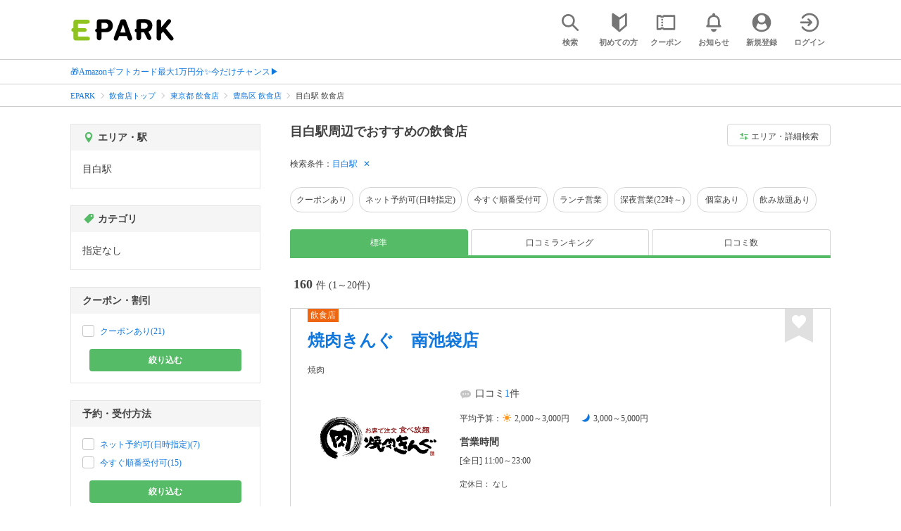

--- FILE ---
content_type: text/html; charset=UTF-8
request_url: https://epark.jp/gourmet/list/sta_2789/
body_size: 38098
content:
<!DOCTYPE html>
<html lang="ja">
<head>



<!-- Google Tag Manager -->
<script>(function(w,d,s,l,i){w[l]=w[l]||[];w[l].push({'gtm.start':
new Date().getTime(),event:'gtm.js'});var f=d.getElementsByTagName(s)[0],
j=d.createElement(s),dl=l!='dataLayer'?'&l='+l:'';j.async=true;j.src=
'https://www.googletagmanager.com/gtm.js?id='+i+dl;f.parentNode.insertBefore(j,f);
})(window,document,'script','dataLayer','GTM-NSW8QL');</script>
<!-- End Google Tag Manager -->
<script src="https://tagan.adlightning.com/enhance-epark/op.js" defer></script>
<script async src="https://securepubads.g.doubleclick.net/tag/js/gpt.js"></script>
<!-- load DM wrapper containing PBJS library -->
<script async src="https://micro.rubiconproject.com/prebid/dynamic/14032.js"></script>

<script>
    window.googletag = window.googletag || {cmd: []};
// microad prebid failsafe timeout
    const FAILSAFE_TIMEOUT = 3000;
// microad prebid変数 
    window.pbjs = window.pbjs || { que: [] };
// microad prebid関数 
    function requestHeaderBids(slots) {
      // call async promise object for DM
      const dmRequest = new Promise(resolve => {
        // request bids through DM and resolve on bids back
        pbjs.que.push(() => {
          pbjs.rp.requestBids({
            gptSlotObjects: slots,
            callback: () => { 
              googletag.cmd.push(() => { 
                pbjs.setTargetingForGPTAsync(); 
              }); 
              return resolve(); 
            }
          });
        });
      });


      // return promise object when both APS and DM promise objects are resolved or if failsafe timeout expires
      return new Promise(resolve => {
        Promise.race([
          Promise.all([dmRequest]),
          new Promise(res => setTimeout(res, FAILSAFE_TIMEOUT))
        ]).then(() => {
          resolve();
        });
      }); 
    }

    googletag.cmd.push(function() {
      // 広告スロットを格納
      if (window.matchMedia( "(max-width: 767px)" ).matches) {
        googletag.pubads().disableInitialLoad();
        googletag.pubads().enableSingleRequest();
        googletag.enableServices();
        const slot1 = googletag.defineSlot('/62532913,22558496304/s_epark_320x100_overlay_27724', [[320, 50], 'fluid', [320, 100]], 'div-gpt-ad-1610958760935-0').setCollapseEmptyDiv(true, true).addService(googletag.pubads());
        googletag.pubads().refresh([slot1]);

        const params = new URLSearchParams(window.location.search);
        // LINEからの流入確認
        let hasEparkLineParam = false;
        if (params.has('media') && params.get('media') === 'epark_line') {
          hasEparkLineParam = true;
        }
        let hasBeautySalonIdParam = false;
        if (params.has('genre_id') && params.get('genre_id') == GENRE_ID.beautysalon) {
          hasBeautySalonIdParam = true;
        }

        if (window.location.pathname === '/' && !hasEparkLineParam) {
          const slot4 = googletag.defineSlot('/23008725742/ca-pub-1911723569646366-tag/EPARK_SP_top_banner1', [[1, 1], [300, 250], [336, 280]], 'div-gpt-ad-1698402556517-0').setCollapseEmptyDiv(true, true).addService(googletag.pubads());
            // make an async header bidding request then refresh the header bidding slots
          requestHeaderBids([slot4]).then(() => {
            googletag.pubads().refresh([slot4]);
          });
        }

        if (((/\/search\/*/.test(window.location.pathname) ) ||
            /\/gourmet\/list\/*/.test(window.location.pathname) ||
            /\/take-out\/list\/*/.test(window.location.pathname) ||
            /\/dentistry\/list\/*/.test(window.location.pathname) ||
            /\/medical\/list\/*/.test(window.location.pathname) ||
            /\/pharmacy\/list\/*/.test(window.location.pathname) ||
            /\/relaxation-esthe\/list\/*/.test(window.location.pathname) ||
            /\/sekkotsu-seitai\/list\/*/.test(window.location.pathname) ||
            /\/odekake\/list\/*/.test(window.location.pathname) ||
            /\/pet\/list\/*/.test(window.location.pathname)
        ) && !hasEparkLineParam && !hasBeautySalonIdParam) {
          const slot5 = googletag.defineSlot('/23008725742/ca-pub-1911723569646366-tag/EPARK_SP_facilitylist_overlay', [[1, 1], [320, 100]], 'div-gpt-ad-1702984178699-0').setCollapseEmptyDiv(true, true).addService(googletag.pubads());
          if (slot5) {
            // make an async header bidding request then refresh the header bidding slots
            requestHeaderBids([slot5]).then(() => {
                googletag.pubads().refresh([slot5]);
            });
          }
        }
      } else {
        const slot6 = googletag.defineSlot('/62532913,22558496304/p_epark_728x90_overlay_27725', [728, 90], 'div-gpt-ad-1610958778360-0').setCollapseEmptyDiv(true, true).addService(googletag.pubads());

        if (window.location.pathname === '/' ||
            window.location.pathname === '/mypage/' ||
            window.location.pathname === '/myrecord/history/' ||
            window.location.pathname === '/favorite/' ||
            window.location.pathname === '/myreview/' ||
            window.location.pathname === '/mycoupon/' ||
            window.location.pathname === '/gourmet/' ||
            window.location.pathname === '/medical/' ||
            window.location.pathname === '/dentistry/' ||
            window.location.pathname === '/pharmacy/' ||
            window.location.pathname === '/pet/' ||
            window.location.pathname === '/beauty/' ||
            window.location.pathname === '/carlife/' ||
            window.location.pathname === '/take-out/' ||
            window.location.pathname === '/travel/' ||
            window.location.pathname === '/relaxation-esthe/' ||
            window.location.pathname === '/sekkotsu-seitai/' ||
            window.location.pathname === '/odekake/'
        ) {
          const slot7 = googletag.defineSlot('/23008725742/ca-pub-1911723569646366-tag/EPARK_PC_commonscreen_banner1', [300, 250], 'div-gpt-ad-1698144648156-0').setCollapseEmptyDiv(true, true).addService(googletag.pubads());
        }
        googletag.pubads().enableSingleRequest();
        googletag.enableServices();
      }
    });

    // Geniee Wrapper Head Tag
    if (
      window.location.pathname === '/' ||
      window.location.pathname === '/docs/campaign/' ||
      window.location.pathname === '/myrecord/history/' ||
      window.location.pathname === '/news/' ||
      window.location.pathname === '/favorite/' ||
      window.location.pathname === '/myreview/' ||
      window.location.pathname === '/mycoupon/' ||
      window.location.pathname === '/gourmet/' ||
      window.location.pathname === '/medical/' ||
      window.location.pathname === '/dentistry/' ||
      window.location.pathname === '/pharmacy/' ||
      window.location.pathname === '/pet/' ||
      window.location.pathname === '/beautysalon/' ||
      window.location.pathname === '/carlife/' ||
      window.location.pathname === '/take-out/' ||
      window.location.pathname === '/travel/' ||
      window.location.pathname === '/relaxation-esthe/' ||
      window.location.pathname === '/sekkotsu-seitai/' ||
      window.location.pathname === '/odekake/' ||
      window.location.pathname === '/hotel-stay/'
    ) {
      if (
        window.location.pathname === '/mycoupon/' ||
        window.location.pathname === '/myreview/' ||
        window.location.pathname === '/favorite/'
      ) {
        if (window.matchMedia("(max-width: 767px)").matches) {
          window.gnshbrequest = window.gnshbrequest || {cmd:[]};
          window.gnshbrequest.cmd.push(function(){
            window.gnshbrequest.forceInternalRequest();
          });
          const genieeScript = document.createElement('script');
          genieeScript.src = "https://cpt.geniee.jp/hb/v1/221406/2457/wrapper.min.js";
          genieeScript.async = true;
          document.head.appendChild(genieeScript)
        }
      } else {
        window.gnshbrequest = window.gnshbrequest || {cmd:[]};
        window.gnshbrequest.cmd.push(function(){
          window.gnshbrequest.forceInternalRequest();
        });
        const genieeScript = document.createElement('script');
        genieeScript.src = "https://cpt.geniee.jp/hb/v1/221406/2457/wrapper.min.js";
        genieeScript.async = true;
        document.head.appendChild(genieeScript)
      }
    }
</script>

<meta charset="UTF-8">
<meta name="language" content="ja" />
<meta name="csrf-token" content="Na0vjFuz3WEjzWwk1ChK3rtQBZ3JFk4ZYH5ITe0b">
<meta http-equiv="X-UA-Compatible" content="IE=edge,chrome=1" />
<meta name="viewport" content="width=device-width, initial-scale=1.0, maximum-scale=1.0, user-scalable=no, viewport-fit=cover">
<meta name="format-detection" content="telephone=no">


<title>目白駅周辺でネット予約・受付ができるおすすめの飲食店｜EPARK</title>


  
<meta name="description" content="目白駅周辺で飲食店をネット予約・受付するならEPARK！行列ができる人気店の順番待ちや空席ネット予約で、待ち時間を短縮できる♪口コミ・クーポンが満載の、ネット予約・人気店順番受付サイトはEPARK。"/>
<link rel="shortcut icon" href="/v2/shop/images/favicon.ico?ver=202512231607">
<link rel="apple-touch-icon" href="/v2/shop/images/apple-touch-icon.png?ver=202512231607" sizes="180x180">
<link rel="icon" type="image/png" href="/v2/shop/images/android-touch-icon.png?ver=202512231607" sizes="192x192">

  
            
      <link rel="canonical"
            href="https://epark.jp/gourmet/list/sta_2789/">
      
<meta property="og:title" content="目白駅周辺でネット予約・受付ができるおすすめの飲食店｜EPARK" />
<meta property="og:type" content="website" />
<meta property="og:url" content="https://epark.jp/gourmet/list/sta_2789/" />

  <meta property="og:image" content="https://www.epark.jp/assets/img/common/epark_ogp.png">
<meta property="og:site_name" content="EPARK" />
<meta property="og:description" content="目白駅周辺で飲食店をネット予約・受付するならEPARK！行列ができる人気店の順番待ちや空席ネット予約で、待ち時間を短縮できる♪口コミ・クーポンが満載の、ネット予約・人気店順番受付サイトはEPARK。"/>

<script src="https://ajax.googleapis.com/ajax/libs/jquery/3.6.0/jquery.min.js"></script>
<!-- <script src="https://cdn.jsdelivr.net/npm/js-cookie@2/src/js.cookie.min.js"></script> -->
<script type="text/javascript" src="https://img.polymorphicads.jp/api/polyAds.js"></script>

<link rel="stylesheet" type="text/css" href="/v2/css/common/cssreset-min.css?ver=202512231607">
<link type="text/css" rel="stylesheet" href="//d229s2sntbxd5j.cloudfront.net/epark_portal_global/css/epark_portal_global_pc.css"/>
<link rel="stylesheet" type="text/css" href="/v2/css/common/common.css?ver=202512231607">
<link rel="stylesheet" type="text/css" href="/v2/js/common/slick/slick.css?ver=202512231607" />
<link rel="stylesheet" type="text/css" href="/v2/js/common/slick/slick-theme.css?ver=202512231607" />
<link rel="stylesheet" type="text/css" href="/v2/css/common/webfont.css?ver=202512231607" />

<!-- SP ヘッダー・フッター レギュレーション用 -->
<link rel="stylesheet" type="text/css" href="/v2/css/common/head/common.css?ver=202512231607">
<link rel="stylesheet" type="text/css" href="/v2/css/common/footer/epark_common_footer.css?ver=202512231607">
<!-- /SP ヘッダー・フッター レギュレーション用 -->

<!-- 共通定数よびだし用 -->
<script src="https://epark.jp/v2/js/vue/constans.js?ver=202512231607"></script>
<script>
  var cache_clear_ver='202512231607';
</script>



  
  <link rel="stylesheet" type="text/css" href="/v2/css/search_result/search_result.css?ver=202512231607">
  <link rel="stylesheet" type="text/css" href="/v2/css/search_result/popular_search.css?ver=202512231607">
  <link rel="stylesheet" type="text/css" href="/v2/css/common/search_modal.css?ver=202512231607">
  <link rel="stylesheet" type="text/css" href="https://epark.jp/v2/css/common/banner_ad.css?ver=202512231607">
  


<script type="application/ld+json">{"@context":"http:\/\/schema.org","@type":"BreadcrumbList","itemListElement":[{"@type":"ListItem","position":1,"item":{"@id":"https:\/\/epark.jp\/","name":"EPARK"}},{"@type":"ListItem","position":2,"item":{"@id":"https:\/\/epark.jp\/gourmet\/","name":"\u98f2\u98df\u5e97\u30c8\u30c3\u30d7"}},{"@type":"ListItem","position":3,"item":{"@id":"https:\/\/epark.jp\/gourmet\/list\/reg_13\/","name":"\u6771\u4eac\u90fd \u98f2\u98df\u5e97"}},{"@type":"ListItem","position":4,"item":{"@id":"https:\/\/epark.jp\/gourmet\/list\/reg_473\/","name":"\u8c4a\u5cf6\u533a \u98f2\u98df\u5e97"}},{"@type":"ListItem","position":5,"item":{"@id":null,"name":"\u76ee\u767d\u99c5 \u98f2\u98df\u5e97"}}]}</script>


</head>
<body id="totop">
  <!-- Google Tag Manager (noscript) -->
<noscript><iframe src="https://www.googletagmanager.com/ns.html?id=GTM-NSW8QL"
height="0" width="0" style="display:none;visibility:hidden"></iframe></noscript>
<!-- End Google Tag Manager (noscript) -->  <div class="sticky">
    <div class="sp header_app_banner  ">
              <!-- 検索一覧アプリバナー -->
<div class="epark-header-app-banner">
  <a class="epark-header-app-banner__link" href="https://eparkapp.onelink.me/yuvN?pid=Fas_List_a" target="_blank">
    <span class="epark-header-app-banner__close"></span>
    <img class="epark-header-app-banner__image" src="https://epark.jp/v2/sfc/images/common/banner_app_dl/banner_list.png?ver=202512231607" alt="">
  </a>
</div>
<link rel="stylesheet" type="text/css" href="https://epark.jp/v2/css/sfc/common/header_app_banner.css?ver=202512231607">
<script>
  if (sessionStorage.getItem('isDispBanner') === '0') {
    $('.epark-header-app-banner').remove();
  }

  $(document).on('click', '.epark-header-app-banner__close', function (e) {
    e.preventDefault();
    $('.epark-header-app-banner').remove();
    sessionStorage.setItem('isDispBanner', '0');
  });
</script>          </div>

    
    <div id="container">
      <header class="">
  
  <link rel="stylesheet" type="text/css" href="https://epark.jp/v2/css/common/search_modal.css?ver=202512231607">

  
  <div id="user-info"><user-info></user-info></div>
  
  <!-- 子フレームからのデータ流し込みよう -->
  <span id="userPointData" style="display:none;"></span>
  <span id="userPassportData" style="display:none;"></span>

  <!-- PC用ヘッダー -->
  <div class="header l_wrapper pc ui_design_pc" id="auth-header-pc">
    <p class="logo"><a href="/"><img src="/v2/shop/images/logo_EPARK.svg" alt="EPARK 人気施設の予約・順番受付サイト" width="148" height="31"></a></p>
    <ul>
      <!-- ログイン中 -->
      <li><auth-header-pc icon-type='top_search'></auth-header-pc></li>
      <li><auth-header-pc v-bind:genre-id-for-shop-info="10000" v-bind:viewed-area-history="[{&quot;id&quot;:2789,&quot;name&quot;:&quot;\u76ee\u767d\u99c5&quot;,&quot;roman&quot;:&quot;mejiro&quot;,&quot;area_roman&quot;:&quot;toshimaku&quot;,&quot;prefecture_id&quot;:13,&quot;prefecture_roman&quot;:&quot;tokyoto&quot;,&quot;area_id&quot;:473,&quot;areas_level&quot;:2,&quot;parent_area_id&quot;:13,&quot;key&quot;:&quot;station_id&quot;}]" icon-type='shopdata_modal'></auth-header-pc></li>
      <li><auth-header-pc v-bind:search-conditions="{&quot;genre&quot;:{&quot;id&quot;:10000,&quot;name&quot;:&quot;\u98f2\u98df\u5e97&quot;,&quot;roman&quot;:&quot;gourmet&quot;,&quot;level&quot;:1,&quot;is_genre&quot;:1,&quot;is_area&quot;:9,&quot;is_station&quot;:9},&quot;prefecture&quot;:{&quot;id&quot;:13,&quot;name&quot;:&quot;\u6771\u4eac\u90fd&quot;,&quot;roman&quot;:&quot;tokyoto&quot;,&quot;level&quot;:1,&quot;is_genre&quot;:9,&quot;is_area&quot;:1,&quot;is_station&quot;:9},&quot;city&quot;:{&quot;id&quot;:473,&quot;name&quot;:&quot;\u8c4a\u5cf6\u533a&quot;,&quot;full_name&quot;:null,&quot;roman&quot;:&quot;toshimaku&quot;,&quot;level&quot;:2,&quot;parent_area_id&quot;:13,&quot;is_genre&quot;:9,&quot;is_area&quot;:1,&quot;is_station&quot;:9},&quot;stations&quot;:[{&quot;station_id&quot;:2789,&quot;station_name&quot;:&quot;\u76ee\u767d\u99c5&quot;,&quot;station_roman&quot;:&quot;mejiro&quot;,&quot;level&quot;:null,&quot;is_genre&quot;:9,&quot;is_area&quot;:9,&quot;is_station&quot;:1}]}" v-bind:viewed-area-history="[{&quot;id&quot;:2789,&quot;name&quot;:&quot;\u76ee\u767d\u99c5&quot;,&quot;roman&quot;:&quot;mejiro&quot;,&quot;area_roman&quot;:&quot;toshimaku&quot;,&quot;prefecture_id&quot;:13,&quot;prefecture_roman&quot;:&quot;tokyoto&quot;,&quot;area_id&quot;:473,&quot;areas_level&quot;:2,&quot;parent_area_id&quot;:13,&quot;key&quot;:&quot;station_id&quot;}]" icon-type="search_list_modal"></auth-header-pc></li>
      <li><auth-header-pc icon-type='mypage_search'></auth-header-pc></li>
      <li><auth-header-pc icon-type='epark_mean'></auth-header-pc></li>
      <li><auth-header-pc icon-type='history'></auth-header-pc></li>
      <li><auth-header-pc icon-type='coupon'></auth-header-pc></li>
      <li><auth-header-pc icon-type='site_news'></auth-header-pc></li>
      <li><auth-header-pc icon-type='mypage'></auth-header-pc></li>
      <li><auth-header-pc icon-type='login'></auth-header-pc></li>
      <!-- /ログイン中 -->
    </ul>
  </div>
  <!-- /PC用ヘッダー -->

  <!-- SP用ヘッダー -->
  <div class="sp">
    <div class="header" id="auth-header-sp">
      <p class="logo"><a href="/"><img src="/v2/shop/images/logo_EPARK.svg?ver=202512231607" alt="EPARK 人気施設の予約・順番受付サイト" width="96" height="20"></a></p>
      <ul>
        <li><auth-header-sp icon-type='top_search'></auth-header-sp></li>
        <li><auth-header-sp v-bind:genre-id-for-shop-info="10000" v-bind:viewed-area-history="[{&quot;id&quot;:2789,&quot;name&quot;:&quot;\u76ee\u767d\u99c5&quot;,&quot;roman&quot;:&quot;mejiro&quot;,&quot;area_roman&quot;:&quot;toshimaku&quot;,&quot;prefecture_id&quot;:13,&quot;prefecture_roman&quot;:&quot;tokyoto&quot;,&quot;area_id&quot;:473,&quot;areas_level&quot;:2,&quot;parent_area_id&quot;:13,&quot;key&quot;:&quot;station_id&quot;}]" icon-type='shopdata_modal'></auth-header-sp></li>
        <li><auth-header-sp v-bind:search-conditions="{&quot;genre&quot;:{&quot;id&quot;:10000,&quot;name&quot;:&quot;\u98f2\u98df\u5e97&quot;,&quot;roman&quot;:&quot;gourmet&quot;,&quot;level&quot;:1,&quot;is_genre&quot;:1,&quot;is_area&quot;:9,&quot;is_station&quot;:9},&quot;prefecture&quot;:{&quot;id&quot;:13,&quot;name&quot;:&quot;\u6771\u4eac\u90fd&quot;,&quot;roman&quot;:&quot;tokyoto&quot;,&quot;level&quot;:1,&quot;is_genre&quot;:9,&quot;is_area&quot;:1,&quot;is_station&quot;:9},&quot;city&quot;:{&quot;id&quot;:473,&quot;name&quot;:&quot;\u8c4a\u5cf6\u533a&quot;,&quot;full_name&quot;:null,&quot;roman&quot;:&quot;toshimaku&quot;,&quot;level&quot;:2,&quot;parent_area_id&quot;:13,&quot;is_genre&quot;:9,&quot;is_area&quot;:1,&quot;is_station&quot;:9},&quot;stations&quot;:[{&quot;station_id&quot;:2789,&quot;station_name&quot;:&quot;\u76ee\u767d\u99c5&quot;,&quot;station_roman&quot;:&quot;mejiro&quot;,&quot;level&quot;:null,&quot;is_genre&quot;:9,&quot;is_area&quot;:9,&quot;is_station&quot;:1}]}" v-bind:viewed-area-history="[{&quot;id&quot;:2789,&quot;name&quot;:&quot;\u76ee\u767d\u99c5&quot;,&quot;roman&quot;:&quot;mejiro&quot;,&quot;area_roman&quot;:&quot;toshimaku&quot;,&quot;prefecture_id&quot;:13,&quot;prefecture_roman&quot;:&quot;tokyoto&quot;,&quot;area_id&quot;:473,&quot;areas_level&quot;:2,&quot;parent_area_id&quot;:13,&quot;key&quot;:&quot;station_id&quot;}]" icon-type="search_list_modal"></auth-header-sp></li>
        <li><auth-header-sp icon-type='mypage_search'></auth-header-sp></li>
        <li><auth-header-sp icon-type='about'></auth-header-sp></li>
        <li><auth-header-sp icon-type='history'></auth-header-sp></li>
        <li><auth-header-sp icon-type='coupon'></auth-header-sp></li>
        <li><auth-header-sp icon-type='site_news'></auth-header-sp></li>
        <li><label for="mypage_open"><auth-header-sp icon-type='mypage'></auth-header-sp></label></li>
      </ul>
    </div>
  </div>
  <!-- SP用ヘッダー -->
  
  
      <div class="headerNews">
      <div class="l_wrapper">
                  <p class="headerNews__line">
            <a class="headerNews__link"
              href="https://epark.jp/news/372/"
                              target="_blank"
                rel="noopener"
                          >🎁Amazonギフトカード最大1万円分✨今だけチャンス▶</a>
          </p>
              </div>
    </div>
  
</header>
  <script type="text/javascript" src="https://epark.jp/v2/js/common/geolocation.js?ver=202512231607"></script>

      
<input type="checkbox" id="mypage_open">
<div id="sp_mymenu_overlay">
  <div class="epark_common_nav-sidemenu-close">
    <img src="https://epark.jp/v2/shop/images/sp_mymenu/sidemenu_close_icon.png?ver=202512231607" alt="閉じる">
  </div>
  <div id="sp_login_info_area">
    <div class="epark_common_nav-sidemenu-body">
      <div id="sp-user-page">
        <sp-user-page></sp-user-page>
      </div>
      <div class="epark_common_nav-service">
        <ul class="epark_common_nav-infomation-list">
          <li class="epark_common_nav-link"><a href="https://faq.epark.jp/epark/?utm_source=epark.jp&utm_medium=referral&utm_campaign=mymenu" target="_blank">よくある質問</a></li>
        </ul>
      </div>
      <div class="epark_common_nav-group">
        <ul class="epark_common_nav-group-list">
          <li><a href="/sp/about/">EPARKとは？</a></li>
          <li><a href="https://www.epark.jp/grouplist/?utm_source=epark.jp&utm_medium=referral&utm_campaign=mymenu">EPARKグループサービス</a></li>
        </ul>
      </div>
      <div id="sp-user-page-logout">
        <sp-user-page-logout></sp-user-page-logout>
      </div>
      <div id="banner-ad-sp-frame">
        <div class="sp polyWrapper bannerAdWrapper--sidemenuSP">
          <banner-ad-sp-frame
            ad-unit-key='sidemenuSP'
          ></banner-ad-sp-frame>
        </div>
      </div>
      <div id="sp-user-page-sf-review">
        <sp-user-page-sf-review></sp-user-page-sf-review>
      </div>
    </div>
  </div>
</div>
<div class="sp_mymenu_scrim"></div>
        
  <!-- 緊急お知らせ枠 -->
<!--<p>に class="has_emergency_txt" がある場合emergency_info_areaを表示する-->
<div class="pc">
  <div class="emergency_info_pc">
    <div class="l_wrapper emergency_info">
      <!--<p>に class="hidden_txt" がある場合非表示にする-->
    </div>
  </div>
</div>
<div class="sp">
  <div class="emergency_info_sp">
    <div class="l_wrapper emergency_info">
    </div>
    <!--<p class="hidden_txt">緊急お知らせ枠</p>
    <p class=""><a href="#">緊急お知らせ枠リンク</a></p>-->
  </div>
</div>
<!-- /緊急お知らせ枠 -->
  
<main>
  
  <div id="bannerAd--sidemenuSP" class="bannerAdContents clearfix">
      <ul>
                  <li class="bannerAdContents__list">
            <script src="https://ad.poly.admatrix.jp/api/polyAdsLoader.js?adUnitId=e76c4a0bbc342a42307c9bdb9fb017be&amp;p=%7B%22testMode%22%3Afalse%2C%22safeFrame%22%3Afalse%7D&amp;env_v2=prod" async></script>
          </li>
              </ul>
    </div>
      <div id="bannerAd--searchresult_gourmetSP01" class="bannerAdContents clearfix">
      <ul>
                  <li class="bannerAdContents__list">
            <script src="https://ad.poly.admatrix.jp/api/polyAdsLoader.js?adUnitId=e76c4a0bbc342a4289dbf2e3a66e2ca0&amp;p=%7B%22testMode%22%3Afalse%2C%22safeFrame%22%3Afalse%7D&amp;env_v2=prod" async></script>
          </li>
              </ul>
    </div>
  
  <div id="search-main">
    
    <div class="breadcrumb pc">
      <ul class="l_wrapper">
                                                            <li><a href="https://epark.jp/">EPARK</a></li>
                                                        <li><a href="https://epark.jp/gourmet/">飲食店トップ</a></li>
                                                        <li><a href="https://epark.jp/gourmet/list/reg_13/">東京都 飲食店</a></li>
                                                        <li><a href="https://epark.jp/gourmet/list/reg_473/">豊島区 飲食店</a></li>
                                                        <span>目白駅 飲食店</span>
                                                  </ul>
    </div>
    
    
    <div class="breadcrumb sp">
      <ul class="l_wrapper">
                                                            <li><a href="https://epark.jp/">EPARK</a></li>
                                                        <li><a href="https://epark.jp/gourmet/">飲食店トップ</a></li>
                                                        <li><a href="https://epark.jp/gourmet/list/reg_13/">東京都 飲食店</a></li>
                                                        <li><a href="https://epark.jp/gourmet/list/reg_473/">豊島区 飲食店</a></li>
                                                        <span>目白駅 飲食店</span>
                                                  </ul>
    </div>
    

    <div id="search_result_area" class="l_wrapper clearfix">
      <div class="l_right_wrapper">
        <div class="pc_page_title pc">
          
          <h1 class="font_bold text_align_left">目白駅周辺でおすすめの飲食店</h1>
          
        </div>
        
        <div class="change_condition pc">
          <a href="javascript:void(0)" class="btn_m btn_open_search_modal" data-open_target="#modal_more_search">
            <span class="icon-081"></span>エリア・詳細検索
          </a>
        </div>
        

        <div class="sp polyWrapper bannerAdWrapper--searchresult_SP01">
          <div id="bannerAd--searchresult_gourmetSP01__frame" class="sp bannerAdFrame searchresult_gourmetSP01"></div>
                                                                                                    </div>

        
        <div class="sp_page_title sp">
          <h1 class="font_bold text_align_left">目白駅周辺でおすすめの飲食店</h1>
        </div>
        
      </div>

      
      <div class="l_right_wrapper">
        <article>
          
          <div class="search_condition_area">
  
    <div class="search_result_header pc">
    <p class="selected_search_conditions">検索条件：</p>
    <div class="delete_conditions" >
              <a class="delete_condition" href="https://epark.jp/gourmet/list/">目白駅</a>
          </div>
  </div>
    
    <div class="sp text_end_fadeout">
      <div class="cover_text"></div>
      <div class="sp_search_word">
          <p>目白駅</p>
      </div>
  </div>
  
  
  
  
    <div id="search_condition_area_tmp_block" v-if="isDisplaySearchConditionAreaTmpBlock" style="height:68px"></div>

  <search-condition-area
    ref="search_condition_area"
    :query="{&quot;genre&quot;:{&quot;id&quot;:10000,&quot;name&quot;:&quot;\u98f2\u98df\u5e97&quot;,&quot;roman&quot;:&quot;gourmet&quot;,&quot;level&quot;:1,&quot;is_genre&quot;:1,&quot;is_area&quot;:9,&quot;is_station&quot;:9},&quot;prefecture&quot;:{&quot;id&quot;:13,&quot;name&quot;:&quot;\u6771\u4eac\u90fd&quot;,&quot;roman&quot;:&quot;tokyoto&quot;,&quot;level&quot;:1,&quot;is_genre&quot;:9,&quot;is_area&quot;:1,&quot;is_station&quot;:9},&quot;city&quot;:{&quot;id&quot;:473,&quot;name&quot;:&quot;\u8c4a\u5cf6\u533a&quot;,&quot;full_name&quot;:null,&quot;roman&quot;:&quot;toshimaku&quot;,&quot;level&quot;:2,&quot;parent_area_id&quot;:13,&quot;is_genre&quot;:9,&quot;is_area&quot;:1,&quot;is_station&quot;:9},&quot;stations&quot;:[{&quot;station_id&quot;:2789,&quot;station_name&quot;:&quot;\u76ee\u767d\u99c5&quot;,&quot;station_roman&quot;:&quot;mejiro&quot;,&quot;level&quot;:null,&quot;is_genre&quot;:9,&quot;is_area&quot;:9,&quot;is_station&quot;:1}]}"
    :shops="{&quot;current_page&quot;:1,&quot;data&quot;:[{&quot;ppc_reservation&quot;:9,&quot;web_reservation&quot;:1,&quot;media_id&quot;:76,&quot;media_shop_url&quot;:&quot;https:\/\/epark.jp\/shopinfo\/jsp632571\/&quot;,&quot;media_name&quot;:&quot;\u30b8\u30e3\u30b9\u30c8\u30d1\u30b9&quot;,&quot;web_reservation_url&quot;:&quot;https:\/\/epark.jp\/shopinfo\/jsp632571\/?SITE_CODE=faspa&amp;utm_source=epark.jp&amp;utm_medium=referral&amp;utm_content=list_reserve&quot;,&quot;review_average_point&quot;:2.8,&quot;main_image_url&quot;:&quot;https:\/\/image.faspa.epark.jp\/shop_data\/justpass-cdn-justpass-epark\/shop_images\/5566\/shop_thumbnail_\u3010JP\u3011\u5e97\u8217\u4e00\u89a7\u30b5\u30e0\u30cd\u30a4\u30eb\u753b\u50cf\uff06\u5e97\u8217\u8a73\u7d30\u30ed\u30b4\u753b\u50cf(\u30e1\u30c7\u30a3\u30a2) _20251009124525.png&quot;,&quot;ppc_phone_number&quot;:&quot;&quot;,&quot;name&quot;:&quot;\u713c\u8089\u304d\u3093\u3050\u3000\u5357\u6c60\u888b\u5e97&quot;,&quot;kana&quot;:&quot;\u30e4\u30ad\u30cb\u30af\u30ad\u30f3\u30b0\u30df\u30ca\u30df\u30a4\u30b1\u30d6\u30af\u30ed\u30c6\u30f3&quot;,&quot;review_number&quot;:1,&quot;catch_copy&quot;:null,&quot;shop_id&quot;:632571,&quot;media_shop_id&quot;:&quot;5566&quot;,&quot;station&quot;:&quot;\u6c60\u888b\u99c5&quot;,&quot;access&quot;:null,&quot;opening_days&quot;:[&quot;[\u5168\u65e5] 11:00\uff5e23:00&quot;],&quot;holiday&quot;:&quot;\u306a\u3057&quot;,&quot;dinner_average_budget&quot;:null,&quot;launch_average_budget&quot;:null,&quot;average_price_from1&quot;:2000,&quot;average_price_to1&quot;:3000,&quot;average_price_from2&quot;:3000,&quot;average_price_to2&quot;:5000,&quot;is_richplan&quot;:0,&quot;lowest_order_price&quot;:&quot;&quot;,&quot;contract_type&quot;:1,&quot;area_level1_name&quot;:&quot;\u6771\u4eac\u90fd&quot;,&quot;area_level2_name&quot;:&quot;\u8c4a\u5cf6\u533a&quot;,&quot;area_level3_name&quot;:null,&quot;genre_id&quot;:10000,&quot;genre_name&quot;:&quot;\u98f2\u98df\u5e97&quot;,&quot;genre_roman&quot;:&quot;gourmet&quot;,&quot;middle_genre_id&quot;:10500,&quot;middle_genres_name&quot;:&quot;\u713c\u8089\u30fb\u97d3\u56fd\u6599\u7406&quot;,&quot;small_genres_name&quot;:&quot;\u713c\u8089&quot;,&quot;favorite_id&quot;:-1,&quot;is_myshop&quot;:false,&quot;conditions&quot;:&quot;\u30cd\u30c3\u30c8\u4e88\u7d04\u53ef(\u65e5\u6642\u6307\u5b9a)\uff0f\u4eca\u3059\u3050\u9806\u756a\u53d7\u4ed8\u53ef\uff0f\u30e9\u30f3\u30c1\u55b6\u696d\uff0f\u99c5\u8fd1\uff0f\u30ad\u30c3\u30ba\u30c1\u30a7\u30a2\u3042\u308a\uff0f\u30af\u30ec\u30b8\u30c3\u30c8\u30ab\u30fc\u30c9\u53ef\uff0f\u96fb\u5b50\u30de\u30cd\u30fc\u53ef\uff0f\u5b8c\u5168\u7981\u7159\uff0f\u98f2\u307f\u653e\u984c\u3042\u308a\uff0f\u98df\u3079\u653e\u984c\u3042\u308a\uff0f\u30ad\u30c3\u30ba\u30e1\u30cb\u30e5\u30fc\u3042\u308a\uff0f\u4eba\u6c17\u5e97\u9806\u756a\u53d7\u4ed8&quot;,&quot;image_origin_flg&quot;:1,&quot;is_waiting_info_error&quot;:false,&quot;waiting_status&quot;:{&quot;wait_status&quot;:3,&quot;reserve_status&quot;:0,&quot;wait_disp_type&quot;:3,&quot;wait_number&quot;:null,&quot;reserve_time&quot;:&quot;2026-01-21T12:50:00+09:00&quot;,&quot;pc&quot;:null,&quot;sp&quot;:null},&quot;current_waiting_available_type&quot;:true,&quot;future_waiting_available_type&quot;:true,&quot;booking_available_type&quot;:true,&quot;line_reserve_flg&quot;:false,&quot;line_reserve_url&quot;:&quot;&quot;,&quot;media_prefix&quot;:&quot;jsp&quot;,&quot;is_occupied_state_callout_genre&quot;:false,&quot;is_callout_genre&quot;:false,&quot;occupied_state&quot;:0,&quot;holiday_title&quot;:&quot;\u5b9a\u4f11\u65e5&quot;,&quot;additional_reservation_label&quot;:&quot;&quot;,&quot;is_review_enabled&quot;:true,&quot;main_image_url_alt&quot;:&quot;\u713c\u8089\u304d\u3093\u3050\u3000\u5357\u6c60\u888b\u5e97&quot;,&quot;media_original_item&quot;:{},&quot;should_move_media_shop_url&quot;:false,&quot;is_faspa_label_displayable&quot;:true,&quot;is_takeout_label_displayable&quot;:false},{&quot;ppc_reservation&quot;:9,&quot;web_reservation&quot;:1,&quot;media_id&quot;:1,&quot;media_shop_url&quot;:&quot;https:\/\/epark.jp\/detail\/wait\/178462&quot;,&quot;media_name&quot;:&quot;\u9806\u756a\u5f85\u3061&quot;,&quot;web_reservation_url&quot;:&quot;https:\/\/epark.jp\/sp\/shop\/show\/178462?SITE_CODE=faspa&quot;,&quot;review_average_point&quot;:3.2,&quot;main_image_url&quot;:&quot;https:\/\/image.faspa.epark.jp\/shop_data\/faspa-epark\/uploads\/portal_images\/shop_photo\/178462_20220510_02.jpg&quot;,&quot;ppc_phone_number&quot;:&quot;&quot;,&quot;name&quot;:&quot;\u304f\u3089\u5bff\u53f8\u9ad8\u7530\u99ac\u5834\u99c5\u524d\u5e97&quot;,&quot;kana&quot;:&quot;\u30af\u30e9\u30ba\u30b7\u30bf\u30ab\u30c0\u30ce\u30d0\u30d0\u30a8\u30ad\u30de\u30a8\u30c6\u30f3&quot;,&quot;review_number&quot;:2,&quot;catch_copy&quot;:null,&quot;shop_id&quot;:471747,&quot;media_shop_id&quot;:&quot;178462&quot;,&quot;station&quot;:&quot;\u9ad8\u7530\u99ac\u5834\u99c5&quot;,&quot;access&quot;:&quot;JR\u5c71\u624b\u7dda\u9ad8\u7530\u99ac\u5834\u99c5&quot;,&quot;opening_days&quot;:[&quot;[\u5e73\u65e5] 11:00\uff5e23:00&quot;,&quot;[\u571f\u30fb\u65e5] 10:20\uff5e23:00&quot;],&quot;holiday&quot;:&quot;\u306a\u3057&quot;,&quot;dinner_average_budget&quot;:null,&quot;launch_average_budget&quot;:null,&quot;average_price_from1&quot;:0,&quot;average_price_to1&quot;:1000,&quot;average_price_from2&quot;:0,&quot;average_price_to2&quot;:1000,&quot;is_richplan&quot;:0,&quot;lowest_order_price&quot;:&quot;&quot;,&quot;contract_type&quot;:1,&quot;area_level1_name&quot;:&quot;\u6771\u4eac\u90fd&quot;,&quot;area_level2_name&quot;:&quot;\u65b0\u5bbf\u533a&quot;,&quot;area_level3_name&quot;:null,&quot;genre_id&quot;:10000,&quot;genre_name&quot;:&quot;\u98f2\u98df\u5e97&quot;,&quot;genre_roman&quot;:&quot;gourmet&quot;,&quot;middle_genre_id&quot;:10100,&quot;middle_genres_name&quot;:&quot;\u548c\u98df&quot;,&quot;small_genres_name&quot;:&quot;\u56de\u8ee2\u5bff\u53f8&quot;,&quot;favorite_id&quot;:-1,&quot;is_myshop&quot;:false,&quot;conditions&quot;:&quot;\u30cd\u30c3\u30c8\u4e88\u7d04\u53ef(\u65e5\u6642\u6307\u5b9a)\uff0f\u30e9\u30f3\u30c1\u55b6\u696d\uff0f\u6df1\u591c\u55b6\u696d(22\u6642\uff5e)\uff0f\u99c5\u8fd1\uff0f\u8eca\u3044\u3059\u5165\u5e97\u53ef\uff0f\u30ad\u30c3\u30ba\u30c1\u30a7\u30a2\u3042\u308a\uff0f\u30af\u30ec\u30b8\u30c3\u30c8\u30ab\u30fc\u30c9\u53ef\uff0f\u30c6\u30a4\u30af\u30a2\u30a6\u30c8\u53ef\uff0f\u5b8c\u5168\u7981\u7159\uff0f\u4eba\u6c17\u5e97\u9806\u756a\u53d7\u4ed8&quot;,&quot;image_origin_flg&quot;:1,&quot;is_waiting_info_error&quot;:false,&quot;waiting_status&quot;:{&quot;wait_status&quot;:1,&quot;reserve_status&quot;:0,&quot;wait_disp_type&quot;:0,&quot;wait_number&quot;:null,&quot;reserve_time&quot;:&quot;11:00&quot;,&quot;pc&quot;:&quot;https:\/\/epark.jp\/detail\/wait\/178462&quot;,&quot;sp&quot;:&quot;https:\/\/epark.jp\/sp\/shop_sp\/show\/178462&quot;},&quot;current_waiting_available_type&quot;:null,&quot;future_waiting_available_type&quot;:null,&quot;booking_available_type&quot;:null,&quot;line_reserve_flg&quot;:false,&quot;line_reserve_url&quot;:&quot;&quot;,&quot;media_prefix&quot;:&quot;fsp&quot;,&quot;is_occupied_state_callout_genre&quot;:false,&quot;is_callout_genre&quot;:false,&quot;occupied_state&quot;:0,&quot;holiday_title&quot;:&quot;\u5b9a\u4f11\u65e5&quot;,&quot;additional_reservation_label&quot;:&quot;&quot;,&quot;is_review_enabled&quot;:true,&quot;main_image_url_alt&quot;:&quot;\u304f\u3089\u5bff\u53f8\u9ad8\u7530\u99ac\u5834\u99c5\u524d\u5e97&quot;,&quot;media_original_item&quot;:{},&quot;should_move_media_shop_url&quot;:false,&quot;is_faspa_label_displayable&quot;:true,&quot;is_takeout_label_displayable&quot;:false},{&quot;ppc_reservation&quot;:9,&quot;web_reservation&quot;:1,&quot;media_id&quot;:1,&quot;media_shop_url&quot;:&quot;https:\/\/epark.jp\/detail\/wait\/172441&quot;,&quot;media_name&quot;:&quot;\u9806\u756a\u5f85\u3061&quot;,&quot;web_reservation_url&quot;:&quot;https:\/\/epark.jp\/sp\/shop\/show\/172441?SITE_CODE=faspa&quot;,&quot;review_average_point&quot;:3.7,&quot;main_image_url&quot;:&quot;https:\/\/image.faspa.epark.jp\/shop_data\/faspa-epark\/uploads\/portal_images\/shop_photo\/172441_20220510_02.jpg&quot;,&quot;ppc_phone_number&quot;:&quot;&quot;,&quot;name&quot;:&quot;\u304f\u3089\u5bff\u53f8\u6c60\u888b\u30b5\u30f3\u30b7\u30e3\u30a4\u30f360\u901a\u308a\u5e97&quot;,&quot;kana&quot;:&quot;\u30af\u30e9\u30ba\u30b7\u30a4\u30b1\u30d6\u30af\u30ed\u30b5\u30f3\u30b7\u30e3\u30a4\u30f3\u30ed\u30af\u30b8\u30e5\u30a6\u30c9\u30aa\u30ea\u30c6\u30f3&quot;,&quot;review_number&quot;:9,&quot;catch_copy&quot;:null,&quot;shop_id&quot;:2412,&quot;media_shop_id&quot;:&quot;172441&quot;,&quot;station&quot;:&quot;\u6c60\u888b\u99c5&quot;,&quot;access&quot;:&quot;JR\u5c71\u624b\u7dda\u6c60\u888b\u99c5&quot;,&quot;opening_days&quot;:[&quot;[\u5e73\u65e5] 11:00\uff5e00:00&quot;,&quot;[\u571f\u30fb\u65e5] 10:20\uff5e00:00&quot;],&quot;holiday&quot;:&quot;\u306a\u3057&quot;,&quot;dinner_average_budget&quot;:null,&quot;launch_average_budget&quot;:null,&quot;average_price_from1&quot;:0,&quot;average_price_to1&quot;:1000,&quot;average_price_from2&quot;:0,&quot;average_price_to2&quot;:1000,&quot;is_richplan&quot;:0,&quot;lowest_order_price&quot;:&quot;&quot;,&quot;contract_type&quot;:1,&quot;area_level1_name&quot;:&quot;\u6771\u4eac\u90fd&quot;,&quot;area_level2_name&quot;:&quot;\u8c4a\u5cf6\u533a&quot;,&quot;area_level3_name&quot;:null,&quot;genre_id&quot;:10000,&quot;genre_name&quot;:&quot;\u98f2\u98df\u5e97&quot;,&quot;genre_roman&quot;:&quot;gourmet&quot;,&quot;middle_genre_id&quot;:10100,&quot;middle_genres_name&quot;:&quot;\u548c\u98df&quot;,&quot;small_genres_name&quot;:&quot;\u56de\u8ee2\u5bff\u53f8&quot;,&quot;favorite_id&quot;:-1,&quot;is_myshop&quot;:false,&quot;conditions&quot;:&quot;\u30cd\u30c3\u30c8\u4e88\u7d04\u53ef(\u65e5\u6642\u6307\u5b9a)\uff0f\u30e9\u30f3\u30c1\u55b6\u696d\uff0f\u6df1\u591c\u55b6\u696d(22\u6642\uff5e)\uff0f\u8eca\u3044\u3059\u5165\u5e97\u53ef\uff0f\u30ad\u30c3\u30ba\u30c1\u30a7\u30a2\u3042\u308a\uff0f\u30af\u30ec\u30b8\u30c3\u30c8\u30ab\u30fc\u30c9\u53ef\uff0f\u30c6\u30a4\u30af\u30a2\u30a6\u30c8\u53ef\uff0f\u4eba\u6c17\u5e97\u9806\u756a\u53d7\u4ed8&quot;,&quot;image_origin_flg&quot;:1,&quot;is_waiting_info_error&quot;:false,&quot;waiting_status&quot;:{&quot;wait_status&quot;:1,&quot;reserve_status&quot;:0,&quot;wait_disp_type&quot;:0,&quot;wait_number&quot;:null,&quot;reserve_time&quot;:&quot;11:00&quot;,&quot;pc&quot;:&quot;https:\/\/epark.jp\/detail\/wait\/172441&quot;,&quot;sp&quot;:&quot;https:\/\/epark.jp\/sp\/shop_sp\/show\/172441&quot;},&quot;current_waiting_available_type&quot;:null,&quot;future_waiting_available_type&quot;:null,&quot;booking_available_type&quot;:null,&quot;line_reserve_flg&quot;:false,&quot;line_reserve_url&quot;:&quot;&quot;,&quot;media_prefix&quot;:&quot;fsp&quot;,&quot;is_occupied_state_callout_genre&quot;:false,&quot;is_callout_genre&quot;:false,&quot;occupied_state&quot;:0,&quot;holiday_title&quot;:&quot;\u5b9a\u4f11\u65e5&quot;,&quot;additional_reservation_label&quot;:&quot;&quot;,&quot;is_review_enabled&quot;:true,&quot;main_image_url_alt&quot;:&quot;\u304f\u3089\u5bff\u53f8\u6c60\u888b\u30b5\u30f3\u30b7\u30e3\u30a4\u30f360\u901a\u308a\u5e97&quot;,&quot;media_original_item&quot;:{},&quot;should_move_media_shop_url&quot;:false,&quot;is_faspa_label_displayable&quot;:true,&quot;is_takeout_label_displayable&quot;:false},{&quot;ppc_reservation&quot;:9,&quot;web_reservation&quot;:1,&quot;media_id&quot;:1,&quot;media_shop_url&quot;:&quot;https:\/\/epark.jp\/detail\/wait\/186854&quot;,&quot;media_name&quot;:&quot;\u9806\u756a\u5f85\u3061&quot;,&quot;web_reservation_url&quot;:&quot;https:\/\/epark.jp\/sp\/shop\/show\/186854?SITE_CODE=faspa&quot;,&quot;review_average_point&quot;:3.3,&quot;main_image_url&quot;:&quot;https:\/\/image.faspa.epark.jp\/shop_data\/faspa-epark\/uploads\/portal_images\/shop_photo\/186854_f77dd662bb58b6c38e5bf1c72e78e538aa9f0a02.jpg&quot;,&quot;ppc_phone_number&quot;:&quot;&quot;,&quot;name&quot;:&quot;\u304f\u3089\u5bff\u53f8\u6c60\u888b\u99c5\u897f\u53e3\u5e97&quot;,&quot;kana&quot;:&quot;\u30af\u30e9\u30ba\u30b7\u30a4\u30b1\u30d6\u30af\u30ed\u30a8\u30ad\u30cb\u30b7\u30b0\u30c1\u30c6\u30f3&quot;,&quot;review_number&quot;:3,&quot;catch_copy&quot;:null,&quot;shop_id&quot;:583839,&quot;media_shop_id&quot;:&quot;186854&quot;,&quot;station&quot;:&quot;\u6c60\u888b\u99c5&quot;,&quot;access&quot;:&quot;JR\u5c71\u624b\u7dda\u6c60\u888b\u99c5&quot;,&quot;opening_days&quot;:[&quot;[\u5168\u65e5] 11:00\uff5e23:00&quot;],&quot;holiday&quot;:&quot;\u306a\u3057&quot;,&quot;dinner_average_budget&quot;:null,&quot;launch_average_budget&quot;:null,&quot;average_price_from1&quot;:0,&quot;average_price_to1&quot;:1000,&quot;average_price_from2&quot;:0,&quot;average_price_to2&quot;:1000,&quot;is_richplan&quot;:0,&quot;lowest_order_price&quot;:&quot;&quot;,&quot;contract_type&quot;:1,&quot;area_level1_name&quot;:&quot;\u6771\u4eac\u90fd&quot;,&quot;area_level2_name&quot;:&quot;\u8c4a\u5cf6\u533a&quot;,&quot;area_level3_name&quot;:null,&quot;genre_id&quot;:10000,&quot;genre_name&quot;:&quot;\u98f2\u98df\u5e97&quot;,&quot;genre_roman&quot;:&quot;gourmet&quot;,&quot;middle_genre_id&quot;:10100,&quot;middle_genres_name&quot;:&quot;\u548c\u98df&quot;,&quot;small_genres_name&quot;:&quot;\u56de\u8ee2\u5bff\u53f8&quot;,&quot;favorite_id&quot;:-1,&quot;is_myshop&quot;:false,&quot;conditions&quot;:&quot;\u30cd\u30c3\u30c8\u4e88\u7d04\u53ef(\u65e5\u6642\u6307\u5b9a)\uff0f\u30e9\u30f3\u30c1\u55b6\u696d\uff0f\u6df1\u591c\u55b6\u696d(22\u6642\uff5e)\uff0f\u99c5\u8fd1\uff0f\u8eca\u3044\u3059\u5165\u5e97\u53ef\uff0f\u30ad\u30c3\u30ba\u30c1\u30a7\u30a2\u3042\u308a\uff0f\u30af\u30ec\u30b8\u30c3\u30c8\u30ab\u30fc\u30c9\u53ef\uff0f\u30c6\u30a4\u30af\u30a2\u30a6\u30c8\u53ef\uff0f\u5b8c\u5168\u7981\u7159\uff0f\u4eba\u6c17\u5e97\u9806\u756a\u53d7\u4ed8&quot;,&quot;image_origin_flg&quot;:1,&quot;is_waiting_info_error&quot;:false,&quot;waiting_status&quot;:{&quot;wait_status&quot;:1,&quot;reserve_status&quot;:0,&quot;wait_disp_type&quot;:0,&quot;wait_number&quot;:null,&quot;reserve_time&quot;:&quot;11:00&quot;,&quot;pc&quot;:&quot;https:\/\/epark.jp\/detail\/wait\/186854&quot;,&quot;sp&quot;:&quot;https:\/\/epark.jp\/sp\/shop_sp\/show\/186854&quot;},&quot;current_waiting_available_type&quot;:null,&quot;future_waiting_available_type&quot;:null,&quot;booking_available_type&quot;:null,&quot;line_reserve_flg&quot;:false,&quot;line_reserve_url&quot;:&quot;&quot;,&quot;media_prefix&quot;:&quot;fsp&quot;,&quot;is_occupied_state_callout_genre&quot;:false,&quot;is_callout_genre&quot;:false,&quot;occupied_state&quot;:0,&quot;holiday_title&quot;:&quot;\u5b9a\u4f11\u65e5&quot;,&quot;additional_reservation_label&quot;:&quot;&quot;,&quot;is_review_enabled&quot;:true,&quot;main_image_url_alt&quot;:&quot;\u304f\u3089\u5bff\u53f8\u6c60\u888b\u99c5\u897f\u53e3\u5e97&quot;,&quot;media_original_item&quot;:{},&quot;should_move_media_shop_url&quot;:false,&quot;is_faspa_label_displayable&quot;:true,&quot;is_takeout_label_displayable&quot;:false},{&quot;ppc_reservation&quot;:9,&quot;web_reservation&quot;:1,&quot;media_id&quot;:1,&quot;media_shop_url&quot;:&quot;https:\/\/epark.jp\/detail\/wait\/110202&quot;,&quot;media_name&quot;:&quot;\u9806\u756a\u5f85\u3061&quot;,&quot;web_reservation_url&quot;:&quot;https:\/\/epark.jp\/sp\/shop\/show\/110202?SITE_CODE=faspa&quot;,&quot;review_average_point&quot;:3.2,&quot;main_image_url&quot;:&quot;https:\/\/image.faspa.epark.jp\/shop_data\/faspa-epark\/uploads\/portal_images\/shop_photo\/110202_20220510_02.jpg&quot;,&quot;ppc_phone_number&quot;:&quot;&quot;,&quot;name&quot;:&quot;\u304f\u3089\u5bff\u53f8\u6c60\u888b\u6771\u53e3\u5e97&quot;,&quot;kana&quot;:&quot;\u30af\u30e9\u30ba\u30b7\u30a4\u30b1\u30d6\u30af\u30ed\u30d2\u30ac\u30b7\u30b0\u30c1\u30c6\u30f3&quot;,&quot;review_number&quot;:3,&quot;catch_copy&quot;:null,&quot;shop_id&quot;:540,&quot;media_shop_id&quot;:&quot;110202&quot;,&quot;station&quot;:&quot;\u6c60\u888b\u99c5&quot;,&quot;access&quot;:&quot;\u660e\u6cbb\u901a\u308a\u6cbf\u3044\u4fe1\u53f7\u5357\u6c60\u888b\u4e00\u4e01\u76ee\u4ed8\u8fd1&quot;,&quot;opening_days&quot;:[&quot;[\u5e73\u65e5] 11:00\uff5e00:00&quot;,&quot;[\u571f\u30fb\u65e5] 10:20\uff5e00:00&quot;],&quot;holiday&quot;:&quot;\u306a\u3057&quot;,&quot;dinner_average_budget&quot;:null,&quot;launch_average_budget&quot;:null,&quot;average_price_from1&quot;:0,&quot;average_price_to1&quot;:1000,&quot;average_price_from2&quot;:0,&quot;average_price_to2&quot;:1000,&quot;is_richplan&quot;:0,&quot;lowest_order_price&quot;:&quot;&quot;,&quot;contract_type&quot;:1,&quot;area_level1_name&quot;:&quot;\u6771\u4eac\u90fd&quot;,&quot;area_level2_name&quot;:&quot;\u8c4a\u5cf6\u533a&quot;,&quot;area_level3_name&quot;:null,&quot;genre_id&quot;:10000,&quot;genre_name&quot;:&quot;\u98f2\u98df\u5e97&quot;,&quot;genre_roman&quot;:&quot;gourmet&quot;,&quot;middle_genre_id&quot;:10100,&quot;middle_genres_name&quot;:&quot;\u548c\u98df&quot;,&quot;small_genres_name&quot;:&quot;\u56de\u8ee2\u5bff\u53f8&quot;,&quot;favorite_id&quot;:-1,&quot;is_myshop&quot;:false,&quot;conditions&quot;:&quot;\u30cd\u30c3\u30c8\u4e88\u7d04\u53ef(\u65e5\u6642\u6307\u5b9a)\uff0f\u30e9\u30f3\u30c1\u55b6\u696d\uff0f\u6df1\u591c\u55b6\u696d(22\u6642\uff5e)\uff0f\u99c5\u8fd1\uff0f\u8eca\u3044\u3059\u5165\u5e97\u53ef\uff0f\u30ad\u30c3\u30ba\u30c1\u30a7\u30a2\u3042\u308a\uff0f\u30af\u30ec\u30b8\u30c3\u30c8\u30ab\u30fc\u30c9\u53ef\uff0f\u30c6\u30a4\u30af\u30a2\u30a6\u30c8\u53ef\uff0f\u4eba\u6c17\u5e97\u9806\u756a\u53d7\u4ed8&quot;,&quot;image_origin_flg&quot;:1,&quot;is_waiting_info_error&quot;:false,&quot;waiting_status&quot;:{&quot;wait_status&quot;:1,&quot;reserve_status&quot;:0,&quot;wait_disp_type&quot;:0,&quot;wait_number&quot;:null,&quot;reserve_time&quot;:&quot;11:00&quot;,&quot;pc&quot;:&quot;https:\/\/epark.jp\/detail\/wait\/110202&quot;,&quot;sp&quot;:&quot;https:\/\/epark.jp\/sp\/shop_sp\/show\/110202&quot;},&quot;current_waiting_available_type&quot;:null,&quot;future_waiting_available_type&quot;:null,&quot;booking_available_type&quot;:null,&quot;line_reserve_flg&quot;:false,&quot;line_reserve_url&quot;:&quot;&quot;,&quot;media_prefix&quot;:&quot;fsp&quot;,&quot;is_occupied_state_callout_genre&quot;:false,&quot;is_callout_genre&quot;:false,&quot;occupied_state&quot;:0,&quot;holiday_title&quot;:&quot;\u5b9a\u4f11\u65e5&quot;,&quot;additional_reservation_label&quot;:&quot;&quot;,&quot;is_review_enabled&quot;:true,&quot;main_image_url_alt&quot;:&quot;\u304f\u3089\u5bff\u53f8\u6c60\u888b\u6771\u53e3\u5e97&quot;,&quot;media_original_item&quot;:{},&quot;should_move_media_shop_url&quot;:false,&quot;is_faspa_label_displayable&quot;:true,&quot;is_takeout_label_displayable&quot;:false},{&quot;ppc_reservation&quot;:9,&quot;web_reservation&quot;:1,&quot;media_id&quot;:76,&quot;media_shop_url&quot;:&quot;https:\/\/epark.jp\/shopinfo\/jsp639165\/&quot;,&quot;media_name&quot;:&quot;\u30b8\u30e3\u30b9\u30c8\u30d1\u30b9&quot;,&quot;web_reservation_url&quot;:&quot;https:\/\/epark.jp\/shopinfo\/jsp639165\/?SITE_CODE=faspa&amp;utm_source=epark.jp&amp;utm_medium=referral&amp;utm_content=list_reserve&quot;,&quot;review_average_point&quot;:3.2,&quot;main_image_url&quot;:&quot;https:\/\/image.faspa.epark.jp\/shop_data\/justpass-cdn-justpass-epark\/shop_images\/4056\/shop_thumbnail_\u753b\u50cf_20251604174841.jpg&quot;,&quot;ppc_phone_number&quot;:&quot;&quot;,&quot;name&quot;:&quot;\u304c\u3063\u3066\u3093\u5bff\u53f8\u6c60\u888b\u30b5\u30f3\u30b7\u30e3\u30a4\u30f360\u901a\u308a\u5e97&quot;,&quot;kana&quot;:&quot;\u30ac\u30c3\u30c6\u30f3\u30ba\u30b7\u30a4\u30b1\u30d6\u30af\u30ed\u30b5\u30f3\u30b7\u30e3\u30a4\u30f3\u30ed\u30af\u30b8\u30e5\u30a6\u30c9\u30aa\u30ea\u30c6\u30f3&quot;,&quot;review_number&quot;:1,&quot;catch_copy&quot;:null,&quot;shop_id&quot;:639165,&quot;media_shop_id&quot;:&quot;4056&quot;,&quot;station&quot;:&quot;\u6c60\u888b\u99c5&quot;,&quot;access&quot;:&quot;\u25a0\u8eca\u3067\u306e\u30a2\u30af\u30bb\u30b9&quot;,&quot;opening_days&quot;:[&quot;[\u5168\u65e5] 11:00\uff5e21:00&quot;],&quot;holiday&quot;:&quot;\u306a\u3057&quot;,&quot;dinner_average_budget&quot;:null,&quot;launch_average_budget&quot;:null,&quot;average_price_from1&quot;:1000,&quot;average_price_to1&quot;:2000,&quot;average_price_from2&quot;:1000,&quot;average_price_to2&quot;:2000,&quot;is_richplan&quot;:0,&quot;lowest_order_price&quot;:&quot;&quot;,&quot;contract_type&quot;:1,&quot;area_level1_name&quot;:&quot;\u6771\u4eac\u90fd&quot;,&quot;area_level2_name&quot;:&quot;\u8c4a\u5cf6\u533a&quot;,&quot;area_level3_name&quot;:null,&quot;genre_id&quot;:10000,&quot;genre_name&quot;:&quot;\u98f2\u98df\u5e97&quot;,&quot;genre_roman&quot;:&quot;gourmet&quot;,&quot;middle_genre_id&quot;:10100,&quot;middle_genres_name&quot;:&quot;\u548c\u98df&quot;,&quot;small_genres_name&quot;:&quot;\u56de\u8ee2\u5bff\u53f8&quot;,&quot;favorite_id&quot;:-1,&quot;is_myshop&quot;:false,&quot;conditions&quot;:&quot;\u4eca\u3059\u3050\u9806\u756a\u53d7\u4ed8\u53ef\uff0f\u30e9\u30f3\u30c1\u55b6\u696d\uff0f\u99c5\u8fd1\uff0f\u99d0\u8eca\u5834\u3042\u308a\uff0f\u30af\u30ec\u30b8\u30c3\u30c8\u30ab\u30fc\u30c9\u53ef\uff0f\u96fb\u5b50\u30de\u30cd\u30fc\u53ef\uff0f\u30c6\u30a4\u30af\u30a2\u30a6\u30c8\u53ef\uff0f\u98f2\u307f\u653e\u984c\u3042\u308a\uff0f\u4eba\u6c17\u5e97\u9806\u756a\u53d7\u4ed8&quot;,&quot;image_origin_flg&quot;:1,&quot;is_waiting_info_error&quot;:false,&quot;waiting_status&quot;:{&quot;wait_status&quot;:3,&quot;reserve_status&quot;:1,&quot;wait_disp_type&quot;:3,&quot;wait_number&quot;:null,&quot;reserve_time&quot;:null,&quot;pc&quot;:null,&quot;sp&quot;:null},&quot;current_waiting_available_type&quot;:true,&quot;future_waiting_available_type&quot;:false,&quot;booking_available_type&quot;:false,&quot;line_reserve_flg&quot;:false,&quot;line_reserve_url&quot;:&quot;&quot;,&quot;media_prefix&quot;:&quot;jsp&quot;,&quot;is_occupied_state_callout_genre&quot;:false,&quot;is_callout_genre&quot;:false,&quot;occupied_state&quot;:0,&quot;holiday_title&quot;:&quot;\u5b9a\u4f11\u65e5&quot;,&quot;additional_reservation_label&quot;:&quot;&quot;,&quot;is_review_enabled&quot;:true,&quot;main_image_url_alt&quot;:&quot;\u304c\u3063\u3066\u3093\u5bff\u53f8\u6c60\u888b\u30b5\u30f3\u30b7\u30e3\u30a4\u30f360\u901a\u308a\u5e97&quot;,&quot;media_original_item&quot;:{},&quot;should_move_media_shop_url&quot;:false,&quot;is_faspa_label_displayable&quot;:true,&quot;is_takeout_label_displayable&quot;:false},{&quot;ppc_reservation&quot;:9,&quot;web_reservation&quot;:1,&quot;media_id&quot;:76,&quot;media_shop_url&quot;:&quot;https:\/\/epark.jp\/shopinfo\/jsp590418\/&quot;,&quot;media_name&quot;:&quot;\u30b8\u30e3\u30b9\u30c8\u30d1\u30b9&quot;,&quot;web_reservation_url&quot;:&quot;https:\/\/epark.jp\/shopinfo\/jsp590418\/?SITE_CODE=faspa&amp;utm_source=epark.jp&amp;utm_medium=referral&amp;utm_content=list_reserve&quot;,&quot;review_average_point&quot;:0,&quot;main_image_url&quot;:&quot;https:\/\/image.faspa.epark.jp\/shop_data\/justpass-cdn-justpass-epark\/shop_images\/285\/shop_thumbnail_\u30ed\u30b4\u30b5\u30e0\u30cd_20260701184909.jpg&quot;,&quot;ppc_phone_number&quot;:&quot;&quot;,&quot;name&quot;:&quot;\u693f\u5c4b\u30ab\u30d5\u30a7\u6c60\u888b\u6771\u53e3\u5e97&quot;,&quot;kana&quot;:&quot;\u30c4\u30d0\u30ad\u30e4\u30ab\u30d5\u30a7\u30a4\u30b1\u30d6\u30af\u30ed\u30d2\u30ac\u30b7\u30b0\u30c1\u30c6\u30f3&quot;,&quot;review_number&quot;:0,&quot;catch_copy&quot;:null,&quot;shop_id&quot;:590418,&quot;media_shop_id&quot;:&quot;285&quot;,&quot;station&quot;:&quot;\u6c60\u888b\u99c5&quot;,&quot;access&quot;:null,&quot;opening_days&quot;:[&quot;[\u5168\u65e5] 10:00\uff5e22:30&quot;],&quot;holiday&quot;:&quot;\u306a\u3057&quot;,&quot;dinner_average_budget&quot;:null,&quot;launch_average_budget&quot;:null,&quot;average_price_from1&quot;:0,&quot;average_price_to1&quot;:0,&quot;average_price_from2&quot;:0,&quot;average_price_to2&quot;:0,&quot;is_richplan&quot;:0,&quot;lowest_order_price&quot;:&quot;&quot;,&quot;contract_type&quot;:1,&quot;area_level1_name&quot;:&quot;\u6771\u4eac\u90fd&quot;,&quot;area_level2_name&quot;:&quot;\u8c4a\u5cf6\u533a&quot;,&quot;area_level3_name&quot;:null,&quot;genre_id&quot;:10000,&quot;genre_name&quot;:&quot;\u98f2\u98df\u5e97&quot;,&quot;genre_roman&quot;:&quot;gourmet&quot;,&quot;middle_genre_id&quot;:11000,&quot;middle_genres_name&quot;:&quot;\u30ab\u30d5\u30a7\u30fb\u30b9\u30a4\u30fc\u30c4&quot;,&quot;small_genres_name&quot;:&quot;\u30ab\u30d5\u30a7&quot;,&quot;favorite_id&quot;:-1,&quot;is_myshop&quot;:false,&quot;conditions&quot;:&quot;\u4eca\u3059\u3050\u9806\u756a\u53d7\u4ed8\u53ef\uff0f\u99c5\u8fd1\uff0f\u4eba\u6c17\u5e97\u9806\u756a\u53d7\u4ed8&quot;,&quot;image_origin_flg&quot;:1,&quot;is_waiting_info_error&quot;:false,&quot;waiting_status&quot;:{&quot;wait_status&quot;:3,&quot;reserve_status&quot;:1,&quot;wait_disp_type&quot;:3,&quot;wait_number&quot;:null,&quot;reserve_time&quot;:null,&quot;pc&quot;:null,&quot;sp&quot;:null},&quot;current_waiting_available_type&quot;:true,&quot;future_waiting_available_type&quot;:false,&quot;booking_available_type&quot;:false,&quot;line_reserve_flg&quot;:false,&quot;line_reserve_url&quot;:&quot;&quot;,&quot;media_prefix&quot;:&quot;jsp&quot;,&quot;is_occupied_state_callout_genre&quot;:false,&quot;is_callout_genre&quot;:false,&quot;occupied_state&quot;:0,&quot;holiday_title&quot;:&quot;\u5b9a\u4f11\u65e5&quot;,&quot;additional_reservation_label&quot;:&quot;&quot;,&quot;is_review_enabled&quot;:false,&quot;main_image_url_alt&quot;:&quot;\u693f\u5c4b\u30ab\u30d5\u30a7\u6c60\u888b\u6771\u53e3\u5e97&quot;,&quot;media_original_item&quot;:{},&quot;should_move_media_shop_url&quot;:false,&quot;is_faspa_label_displayable&quot;:true,&quot;is_takeout_label_displayable&quot;:false},{&quot;ppc_reservation&quot;:9,&quot;web_reservation&quot;:1,&quot;media_id&quot;:76,&quot;media_shop_url&quot;:&quot;https:\/\/epark.jp\/shopinfo\/jsp609158\/&quot;,&quot;media_name&quot;:&quot;\u30b8\u30e3\u30b9\u30c8\u30d1\u30b9&quot;,&quot;web_reservation_url&quot;:&quot;https:\/\/epark.jp\/shopinfo\/jsp609158\/?SITE_CODE=faspa&amp;utm_source=epark.jp&amp;utm_medium=referral&amp;utm_content=list_reserve&quot;,&quot;review_average_point&quot;:0,&quot;main_image_url&quot;:&quot;https:\/\/image.faspa.epark.jp\/shop_data\/justpass-cdn-justpass-epark\/shop_images\/409\/shop_thumbnail_sh_ikebukuro_10-thumb-585xauto-2308_20240508223949.jpg&quot;,&quot;ppc_phone_number&quot;:&quot;&quot;,&quot;name&quot;:&quot;\u30b7\u30a7\u30fc\u30ad\u30fc\u30ba\u3000\u6c60\u888b\u6771\u53e3\u5e97&quot;,&quot;kana&quot;:&quot;\u30b7\u30a7\u30fc\u30ad\u30fc\u30ba\u30a4\u30b1\u30d6\u30af\u30ed\u30d2\u30ac\u30b7\u30b0\u30c1\u30c6\u30f3&quot;,&quot;review_number&quot;:0,&quot;catch_copy&quot;:null,&quot;shop_id&quot;:609158,&quot;media_shop_id&quot;:&quot;409&quot;,&quot;station&quot;:&quot;\u6c60\u888b\u99c5&quot;,&quot;access&quot;:null,&quot;opening_days&quot;:[&quot;[\u5168\u65e5] 11:00\uff5e22:00&quot;],&quot;holiday&quot;:&quot;\u306a\u3057&quot;,&quot;dinner_average_budget&quot;:null,&quot;launch_average_budget&quot;:null,&quot;average_price_from1&quot;:0,&quot;average_price_to1&quot;:0,&quot;average_price_from2&quot;:0,&quot;average_price_to2&quot;:0,&quot;is_richplan&quot;:0,&quot;lowest_order_price&quot;:&quot;&quot;,&quot;contract_type&quot;:1,&quot;area_level1_name&quot;:&quot;\u6771\u4eac\u90fd&quot;,&quot;area_level2_name&quot;:&quot;\u8c4a\u5cf6\u533a&quot;,&quot;area_level3_name&quot;:null,&quot;genre_id&quot;:10000,&quot;genre_name&quot;:&quot;\u98f2\u98df\u5e97&quot;,&quot;genre_roman&quot;:&quot;gourmet&quot;,&quot;middle_genre_id&quot;:10400,&quot;middle_genres_name&quot;:&quot;\u30a4\u30bf\u30ea\u30a2\u30f3\u30fb\u30d5\u30ec\u30f3\u30c1&quot;,&quot;small_genres_name&quot;:&quot;\u30a4\u30bf\u30ea\u30a2\u30f3&quot;,&quot;favorite_id&quot;:-1,&quot;is_myshop&quot;:false,&quot;conditions&quot;:&quot;\u30cd\u30c3\u30c8\u4e88\u7d04\u53ef(\u65e5\u6642\u6307\u5b9a)\uff0f\u4eca\u3059\u3050\u9806\u756a\u53d7\u4ed8\u53ef\uff0f\u99c5\u8fd1\uff0f\u4eba\u6c17\u5e97\u9806\u756a\u53d7\u4ed8&quot;,&quot;image_origin_flg&quot;:1,&quot;is_waiting_info_error&quot;:false,&quot;waiting_status&quot;:{&quot;wait_status&quot;:3,&quot;reserve_status&quot;:1,&quot;wait_disp_type&quot;:3,&quot;wait_number&quot;:null,&quot;reserve_time&quot;:null,&quot;pc&quot;:null,&quot;sp&quot;:null},&quot;current_waiting_available_type&quot;:true,&quot;future_waiting_available_type&quot;:true,&quot;booking_available_type&quot;:false,&quot;line_reserve_flg&quot;:false,&quot;line_reserve_url&quot;:&quot;&quot;,&quot;media_prefix&quot;:&quot;jsp&quot;,&quot;is_occupied_state_callout_genre&quot;:false,&quot;is_callout_genre&quot;:false,&quot;occupied_state&quot;:0,&quot;holiday_title&quot;:&quot;\u5b9a\u4f11\u65e5&quot;,&quot;additional_reservation_label&quot;:&quot;&quot;,&quot;is_review_enabled&quot;:false,&quot;main_image_url_alt&quot;:&quot;\u30b7\u30a7\u30fc\u30ad\u30fc\u30ba\u3000\u6c60\u888b\u6771\u53e3\u5e97&quot;,&quot;media_original_item&quot;:{},&quot;should_move_media_shop_url&quot;:false,&quot;is_faspa_label_displayable&quot;:true,&quot;is_takeout_label_displayable&quot;:false},{&quot;ppc_reservation&quot;:9,&quot;web_reservation&quot;:1,&quot;media_id&quot;:76,&quot;media_shop_url&quot;:&quot;https:\/\/epark.jp\/shopinfo\/jsp631804\/&quot;,&quot;media_name&quot;:&quot;\u30b8\u30e3\u30b9\u30c8\u30d1\u30b9&quot;,&quot;web_reservation_url&quot;:&quot;https:\/\/epark.jp\/shopinfo\/jsp631804\/?SITE_CODE=faspa&amp;utm_source=epark.jp&amp;utm_medium=referral&amp;utm_content=list_reserve&quot;,&quot;review_average_point&quot;:0,&quot;main_image_url&quot;:&quot;https:\/\/image.faspa.epark.jp\/shop_data\/justpass-cdn-justpass-epark\/shop_images\/4620\/shop_thumbnail_dona_20242111184005.jpg&quot;,&quot;ppc_phone_number&quot;:&quot;&quot;,&quot;name&quot;:&quot;\u30a4\u30bf\u30ea\u30a2\u30f3\u30c0\u30a4\u30cb\u30f3\u30b0DONA\u3000\u6c60\u888b\u30db\u30fc\u30d7\u30bb\u30f3\u30bf\u30fc\u5e97&quot;,&quot;kana&quot;:&quot;\u30a4\u30bf\u30ea\u30a2\u30f3\u30c0\u30a4\u30cb\u30f3\u30b0\u30c9\u30ca\u30a4\u30b1\u30d6\u30af\u30ed\u30db\u30fc\u30d7\u30bb\u30f3\u30bf\u30fc\u30c6\u30f3&quot;,&quot;review_number&quot;:0,&quot;catch_copy&quot;:null,&quot;shop_id&quot;:631804,&quot;media_shop_id&quot;:&quot;4620&quot;,&quot;station&quot;:&quot;\u6c60\u888b\u99c5&quot;,&quot;access&quot;:null,&quot;opening_days&quot;:[&quot;[\u5168\u65e5] 10:00\uff5e22:00&quot;],&quot;holiday&quot;:&quot;\u306a\u3057&quot;,&quot;dinner_average_budget&quot;:null,&quot;launch_average_budget&quot;:null,&quot;average_price_from1&quot;:0,&quot;average_price_to1&quot;:0,&quot;average_price_from2&quot;:0,&quot;average_price_to2&quot;:0,&quot;is_richplan&quot;:0,&quot;lowest_order_price&quot;:&quot;&quot;,&quot;contract_type&quot;:1,&quot;area_level1_name&quot;:&quot;\u6771\u4eac\u90fd&quot;,&quot;area_level2_name&quot;:&quot;\u8c4a\u5cf6\u533a&quot;,&quot;area_level3_name&quot;:null,&quot;genre_id&quot;:10000,&quot;genre_name&quot;:&quot;\u98f2\u98df\u5e97&quot;,&quot;genre_roman&quot;:&quot;gourmet&quot;,&quot;middle_genre_id&quot;:10400,&quot;middle_genres_name&quot;:&quot;\u30a4\u30bf\u30ea\u30a2\u30f3\u30fb\u30d5\u30ec\u30f3\u30c1&quot;,&quot;small_genres_name&quot;:&quot;\u30a4\u30bf\u30ea\u30a2\u30f3&quot;,&quot;favorite_id&quot;:-1,&quot;is_myshop&quot;:false,&quot;conditions&quot;:&quot;\u4eca\u3059\u3050\u9806\u756a\u53d7\u4ed8\u53ef\uff0f\u99c5\u8fd1\uff0f\u4eba\u6c17\u5e97\u9806\u756a\u53d7\u4ed8&quot;,&quot;image_origin_flg&quot;:1,&quot;is_waiting_info_error&quot;:false,&quot;waiting_status&quot;:{&quot;wait_status&quot;:3,&quot;reserve_status&quot;:1,&quot;wait_disp_type&quot;:3,&quot;wait_number&quot;:null,&quot;reserve_time&quot;:null,&quot;pc&quot;:null,&quot;sp&quot;:null},&quot;current_waiting_available_type&quot;:true,&quot;future_waiting_available_type&quot;:false,&quot;booking_available_type&quot;:false,&quot;line_reserve_flg&quot;:false,&quot;line_reserve_url&quot;:&quot;&quot;,&quot;media_prefix&quot;:&quot;jsp&quot;,&quot;is_occupied_state_callout_genre&quot;:false,&quot;is_callout_genre&quot;:false,&quot;occupied_state&quot;:0,&quot;holiday_title&quot;:&quot;\u5b9a\u4f11\u65e5&quot;,&quot;additional_reservation_label&quot;:&quot;&quot;,&quot;is_review_enabled&quot;:false,&quot;main_image_url_alt&quot;:&quot;\u30a4\u30bf\u30ea\u30a2\u30f3\u30c0\u30a4\u30cb\u30f3\u30b0DONA\u3000\u6c60\u888b\u30db\u30fc\u30d7\u30bb\u30f3\u30bf\u30fc\u5e97&quot;,&quot;media_original_item&quot;:{},&quot;should_move_media_shop_url&quot;:false,&quot;is_faspa_label_displayable&quot;:true,&quot;is_takeout_label_displayable&quot;:false},{&quot;ppc_reservation&quot;:9,&quot;web_reservation&quot;:1,&quot;media_id&quot;:76,&quot;media_shop_url&quot;:&quot;https:\/\/epark.jp\/shopinfo\/jsp632689\/&quot;,&quot;media_name&quot;:&quot;\u30b8\u30e3\u30b9\u30c8\u30d1\u30b9&quot;,&quot;web_reservation_url&quot;:&quot;https:\/\/epark.jp\/shopinfo\/jsp632689\/?SITE_CODE=faspa&amp;utm_source=epark.jp&amp;utm_medium=referral&amp;utm_content=list_reserve&quot;,&quot;review_average_point&quot;:0,&quot;main_image_url&quot;:&quot;https:\/\/image.faspa.epark.jp\/shop_data\/justpass-cdn-justpass-epark\/shop_images\/3271\/shop_thumbnail_\u30da\u30b3\u3061\u3083\u3093_20251401140119.jpg&quot;,&quot;ppc_phone_number&quot;:&quot;&quot;,&quot;name&quot;:&quot;\u4e0d\u4e8c\u5bb6\u30ec\u30b9\u30c8\u30e9\u30f3\u3000\u6c60\u888b\u6771\u6b66\u5e97&quot;,&quot;kana&quot;:&quot;\u30d5\u30b8\u30e4\u30ec\u30b9\u30c8\u30e9\u30f3\u30a4\u30b1\u30d6\u30af\u30ed\u30c8\u30a6\u30d6\u30c6\u30f3&quot;,&quot;review_number&quot;:0,&quot;catch_copy&quot;:null,&quot;shop_id&quot;:632689,&quot;media_shop_id&quot;:&quot;3271&quot;,&quot;station&quot;:&quot;\u6c60\u888b\u99c5&quot;,&quot;access&quot;:null,&quot;opening_days&quot;:[&quot;[\u5168\u65e5] 11:00\uff5e22:00&quot;],&quot;holiday&quot;:&quot;\u4e0d\u5b9a\u4f11&quot;,&quot;dinner_average_budget&quot;:null,&quot;launch_average_budget&quot;:null,&quot;average_price_from1&quot;:0,&quot;average_price_to1&quot;:0,&quot;average_price_from2&quot;:0,&quot;average_price_to2&quot;:0,&quot;is_richplan&quot;:0,&quot;lowest_order_price&quot;:&quot;&quot;,&quot;contract_type&quot;:1,&quot;area_level1_name&quot;:&quot;\u6771\u4eac\u90fd&quot;,&quot;area_level2_name&quot;:&quot;\u8c4a\u5cf6\u533a&quot;,&quot;area_level3_name&quot;:null,&quot;genre_id&quot;:10000,&quot;genre_name&quot;:&quot;\u98f2\u98df\u5e97&quot;,&quot;genre_roman&quot;:&quot;gourmet&quot;,&quot;middle_genre_id&quot;:10300,&quot;middle_genres_name&quot;:&quot;\u6d0b\u98df&quot;,&quot;small_genres_name&quot;:&quot;\u305d\u306e\u4ed6\u6d0b\u98df&quot;,&quot;favorite_id&quot;:-1,&quot;is_myshop&quot;:false,&quot;conditions&quot;:&quot;\u4eca\u3059\u3050\u9806\u756a\u53d7\u4ed8\u53ef\uff0f\u99c5\u8fd1\uff0f\u4eba\u6c17\u5e97\u9806\u756a\u53d7\u4ed8&quot;,&quot;image_origin_flg&quot;:1,&quot;is_waiting_info_error&quot;:false,&quot;waiting_status&quot;:{&quot;wait_status&quot;:3,&quot;reserve_status&quot;:1,&quot;wait_disp_type&quot;:1,&quot;wait_number&quot;:null,&quot;reserve_time&quot;:null,&quot;pc&quot;:null,&quot;sp&quot;:null},&quot;current_waiting_available_type&quot;:true,&quot;future_waiting_available_type&quot;:false,&quot;booking_available_type&quot;:false,&quot;line_reserve_flg&quot;:false,&quot;line_reserve_url&quot;:&quot;&quot;,&quot;media_prefix&quot;:&quot;jsp&quot;,&quot;is_occupied_state_callout_genre&quot;:false,&quot;is_callout_genre&quot;:false,&quot;occupied_state&quot;:0,&quot;holiday_title&quot;:&quot;\u5b9a\u4f11\u65e5&quot;,&quot;additional_reservation_label&quot;:&quot;&quot;,&quot;is_review_enabled&quot;:false,&quot;main_image_url_alt&quot;:&quot;\u4e0d\u4e8c\u5bb6\u30ec\u30b9\u30c8\u30e9\u30f3\u3000\u6c60\u888b\u6771\u6b66\u5e97&quot;,&quot;media_original_item&quot;:{},&quot;should_move_media_shop_url&quot;:false,&quot;is_faspa_label_displayable&quot;:true,&quot;is_takeout_label_displayable&quot;:false},{&quot;ppc_reservation&quot;:9,&quot;web_reservation&quot;:1,&quot;media_id&quot;:76,&quot;media_shop_url&quot;:&quot;https:\/\/epark.jp\/shopinfo\/jsp632705\/&quot;,&quot;media_name&quot;:&quot;\u30b8\u30e3\u30b9\u30c8\u30d1\u30b9&quot;,&quot;web_reservation_url&quot;:&quot;https:\/\/epark.jp\/shopinfo\/jsp632705\/?SITE_CODE=faspa&amp;utm_source=epark.jp&amp;utm_medium=referral&amp;utm_content=list_reserve&quot;,&quot;review_average_point&quot;:0,&quot;main_image_url&quot;:&quot;https:\/\/image.faspa.epark.jp\/shop_data\/justpass-cdn-justpass-epark\/shop_images\/4635\/shop_thumbnail_11_20252401110631.JPG&quot;,&quot;ppc_phone_number&quot;:&quot;&quot;,&quot;name&quot;:&quot;\u693f\u5c4b\u73c8\u7432\u5e97\u6c60\u888b\u8336\u5bee&quot;,&quot;kana&quot;:&quot;\u30c4\u30d0\u30ad\u30e4\u30b3\u30fc\u30d2\u30fc\u30c6\u30f3\u30a4\u30b1\u30d6\u30af\u30ed\u30c1\u30e3\u30ea\u30e7\u30a6&quot;,&quot;review_number&quot;:0,&quot;catch_copy&quot;:null,&quot;shop_id&quot;:632705,&quot;media_shop_id&quot;:&quot;4635&quot;,&quot;station&quot;:&quot;\u6c60\u888b\u99c5&quot;,&quot;access&quot;:null,&quot;opening_days&quot;:[&quot;[\u5168\u65e5] 09:00\uff5e05:00&quot;],&quot;holiday&quot;:&quot;\u306a\u3057&quot;,&quot;dinner_average_budget&quot;:null,&quot;launch_average_budget&quot;:null,&quot;average_price_from1&quot;:0,&quot;average_price_to1&quot;:0,&quot;average_price_from2&quot;:0,&quot;average_price_to2&quot;:0,&quot;is_richplan&quot;:0,&quot;lowest_order_price&quot;:&quot;&quot;,&quot;contract_type&quot;:1,&quot;area_level1_name&quot;:&quot;\u6771\u4eac\u90fd&quot;,&quot;area_level2_name&quot;:&quot;\u8c4a\u5cf6\u533a&quot;,&quot;area_level3_name&quot;:null,&quot;genre_id&quot;:10000,&quot;genre_name&quot;:&quot;\u98f2\u98df\u5e97&quot;,&quot;genre_roman&quot;:&quot;gourmet&quot;,&quot;middle_genre_id&quot;:11000,&quot;middle_genres_name&quot;:&quot;\u30ab\u30d5\u30a7\u30fb\u30b9\u30a4\u30fc\u30c4&quot;,&quot;small_genres_name&quot;:&quot;\u30ab\u30d5\u30a7&quot;,&quot;favorite_id&quot;:-1,&quot;is_myshop&quot;:false,&quot;conditions&quot;:&quot;\u4eca\u3059\u3050\u9806\u756a\u53d7\u4ed8\u53ef\uff0f\u4eba\u6c17\u5e97\u9806\u756a\u53d7\u4ed8&quot;,&quot;image_origin_flg&quot;:1,&quot;is_waiting_info_error&quot;:false,&quot;waiting_status&quot;:{&quot;wait_status&quot;:3,&quot;reserve_status&quot;:1,&quot;wait_disp_type&quot;:3,&quot;wait_number&quot;:null,&quot;reserve_time&quot;:null,&quot;pc&quot;:null,&quot;sp&quot;:null},&quot;current_waiting_available_type&quot;:true,&quot;future_waiting_available_type&quot;:false,&quot;booking_available_type&quot;:false,&quot;line_reserve_flg&quot;:false,&quot;line_reserve_url&quot;:&quot;&quot;,&quot;media_prefix&quot;:&quot;jsp&quot;,&quot;is_occupied_state_callout_genre&quot;:false,&quot;is_callout_genre&quot;:false,&quot;occupied_state&quot;:0,&quot;holiday_title&quot;:&quot;\u5b9a\u4f11\u65e5&quot;,&quot;additional_reservation_label&quot;:&quot;&quot;,&quot;is_review_enabled&quot;:false,&quot;main_image_url_alt&quot;:&quot;\u693f\u5c4b\u73c8\u7432\u5e97\u6c60\u888b\u8336\u5bee&quot;,&quot;media_original_item&quot;:{},&quot;should_move_media_shop_url&quot;:false,&quot;is_faspa_label_displayable&quot;:true,&quot;is_takeout_label_displayable&quot;:false},{&quot;ppc_reservation&quot;:9,&quot;web_reservation&quot;:1,&quot;media_id&quot;:76,&quot;media_shop_url&quot;:&quot;https:\/\/epark.jp\/shopinfo\/jsp634597\/&quot;,&quot;media_name&quot;:&quot;\u30b8\u30e3\u30b9\u30c8\u30d1\u30b9&quot;,&quot;web_reservation_url&quot;:&quot;https:\/\/epark.jp\/shopinfo\/jsp634597\/?SITE_CODE=faspa&amp;utm_source=epark.jp&amp;utm_medium=referral&amp;utm_content=list_reserve&quot;,&quot;review_average_point&quot;:0,&quot;main_image_url&quot;:&quot;https:\/\/image.faspa.epark.jp\/shop_data\/justpass-cdn-justpass-epark\/shop_images\/2251\/shop_thumbnail_shop_logo_tubame_20231311181426_20242808105054.png&quot;,&quot;ppc_phone_number&quot;:&quot;&quot;,&quot;name&quot;:&quot;\u3064\u3070\u3081\u30b0\u30ea\u30eb\u3000\u30eb\u30df\u30cd\u6c60\u888b\u5e97&quot;,&quot;kana&quot;:&quot;\u30c4\u30d0\u30e1\u30b0\u30ea\u30eb\u30eb\u30df\u30cd\u30a4\u30b1\u30d6\u30af\u30ed\u30c6\u30f3&quot;,&quot;review_number&quot;:0,&quot;catch_copy&quot;:null,&quot;shop_id&quot;:634597,&quot;media_shop_id&quot;:&quot;2251&quot;,&quot;station&quot;:&quot;\u6c60\u888b\u99c5&quot;,&quot;access&quot;:null,&quot;opening_days&quot;:[&quot;[\u5168\u65e5] 11:00\uff5e22:30&quot;],&quot;holiday&quot;:&quot;\u306a\u3057&quot;,&quot;dinner_average_budget&quot;:null,&quot;launch_average_budget&quot;:null,&quot;average_price_from1&quot;:1000,&quot;average_price_to1&quot;:2000,&quot;average_price_from2&quot;:1000,&quot;average_price_to2&quot;:2000,&quot;is_richplan&quot;:0,&quot;lowest_order_price&quot;:&quot;&quot;,&quot;contract_type&quot;:1,&quot;area_level1_name&quot;:&quot;\u6771\u4eac\u90fd&quot;,&quot;area_level2_name&quot;:&quot;\u8c4a\u5cf6\u533a&quot;,&quot;area_level3_name&quot;:null,&quot;genre_id&quot;:10000,&quot;genre_name&quot;:&quot;\u98f2\u98df\u5e97&quot;,&quot;genre_roman&quot;:&quot;gourmet&quot;,&quot;middle_genre_id&quot;:10300,&quot;middle_genres_name&quot;:&quot;\u6d0b\u98df&quot;,&quot;small_genres_name&quot;:&quot;\u30b9\u30c6\u30fc\u30ad\u30fb\u30cf\u30f3\u30d0\u30fc\u30b0&quot;,&quot;favorite_id&quot;:-1,&quot;is_myshop&quot;:false,&quot;conditions&quot;:&quot;\u4eca\u3059\u3050\u9806\u756a\u53d7\u4ed8\u53ef\uff0f\u99c5\u8fd1\uff0f\u5b8c\u5168\u7981\u7159\uff0f\u4eba\u6c17\u5e97\u9806\u756a\u53d7\u4ed8&quot;,&quot;image_origin_flg&quot;:1,&quot;is_waiting_info_error&quot;:false,&quot;waiting_status&quot;:{&quot;wait_status&quot;:3,&quot;reserve_status&quot;:1,&quot;wait_disp_type&quot;:3,&quot;wait_number&quot;:null,&quot;reserve_time&quot;:null,&quot;pc&quot;:null,&quot;sp&quot;:null},&quot;current_waiting_available_type&quot;:true,&quot;future_waiting_available_type&quot;:false,&quot;booking_available_type&quot;:false,&quot;line_reserve_flg&quot;:false,&quot;line_reserve_url&quot;:&quot;&quot;,&quot;media_prefix&quot;:&quot;jsp&quot;,&quot;is_occupied_state_callout_genre&quot;:false,&quot;is_callout_genre&quot;:false,&quot;occupied_state&quot;:0,&quot;holiday_title&quot;:&quot;\u5b9a\u4f11\u65e5&quot;,&quot;additional_reservation_label&quot;:&quot;&quot;,&quot;is_review_enabled&quot;:false,&quot;main_image_url_alt&quot;:&quot;\u3064\u3070\u3081\u30b0\u30ea\u30eb\u3000\u30eb\u30df\u30cd\u6c60\u888b\u5e97&quot;,&quot;media_original_item&quot;:{},&quot;should_move_media_shop_url&quot;:false,&quot;is_faspa_label_displayable&quot;:true,&quot;is_takeout_label_displayable&quot;:false},{&quot;ppc_reservation&quot;:9,&quot;web_reservation&quot;:1,&quot;media_id&quot;:76,&quot;media_shop_url&quot;:&quot;https:\/\/epark.jp\/shopinfo\/jsp635898\/&quot;,&quot;media_name&quot;:&quot;\u30b8\u30e3\u30b9\u30c8\u30d1\u30b9&quot;,&quot;web_reservation_url&quot;:&quot;https:\/\/epark.jp\/shopinfo\/jsp635898\/?SITE_CODE=faspa&amp;utm_source=epark.jp&amp;utm_medium=referral&amp;utm_content=list_reserve&quot;,&quot;review_average_point&quot;:0,&quot;main_image_url&quot;:&quot;https:\/\/image.faspa.epark.jp\/shop_data\/justpass-cdn-justpass-epark\/shop_images\/5956\/shop_thumbnail_\u3068\u3093\u304b\u3064\u4e38\u4e03_20250704101440.jpg&quot;,&quot;ppc_phone_number&quot;:&quot;&quot;,&quot;name&quot;:&quot;\u3068\u3093\u304b\u3064\u4e38\u4e03\u3000\u6c60\u888b\u5e97&quot;,&quot;kana&quot;:&quot;\u30c8\u30f3\u30ab\u30c4\u30de\u30eb\u30b7\u30c1\u30a4\u30b1\u30d6\u30af\u30ed\u30c6\u30f3&quot;,&quot;review_number&quot;:0,&quot;catch_copy&quot;:null,&quot;shop_id&quot;:635898,&quot;media_shop_id&quot;:&quot;5956&quot;,&quot;station&quot;:&quot;\u6c60\u888b\u99c5&quot;,&quot;access&quot;:null,&quot;opening_days&quot;:[&quot;[\u5168\u65e5] 11:00\uff5e20:00&quot;],&quot;holiday&quot;:&quot;\u306a\u3057&quot;,&quot;dinner_average_budget&quot;:null,&quot;launch_average_budget&quot;:null,&quot;average_price_from1&quot;:0,&quot;average_price_to1&quot;:0,&quot;average_price_from2&quot;:0,&quot;average_price_to2&quot;:0,&quot;is_richplan&quot;:0,&quot;lowest_order_price&quot;:&quot;&quot;,&quot;contract_type&quot;:1,&quot;area_level1_name&quot;:&quot;\u6771\u4eac\u90fd&quot;,&quot;area_level2_name&quot;:&quot;\u8c4a\u5cf6\u533a&quot;,&quot;area_level3_name&quot;:null,&quot;genre_id&quot;:10000,&quot;genre_name&quot;:&quot;\u98f2\u98df\u5e97&quot;,&quot;genre_roman&quot;:&quot;gourmet&quot;,&quot;middle_genre_id&quot;:10100,&quot;middle_genres_name&quot;:&quot;\u548c\u98df&quot;,&quot;small_genres_name&quot;:&quot;\u5929\u3077\u3089\u30fb\u3068\u3093\u304b\u3064\u30fb\u4e32\u63da&quot;,&quot;favorite_id&quot;:-1,&quot;is_myshop&quot;:false,&quot;conditions&quot;:&quot;\u4eca\u3059\u3050\u9806\u756a\u53d7\u4ed8\u53ef\uff0f\u99c5\u8fd1\uff0f\u4eba\u6c17\u5e97\u9806\u756a\u53d7\u4ed8&quot;,&quot;image_origin_flg&quot;:1,&quot;is_waiting_info_error&quot;:false,&quot;waiting_status&quot;:{&quot;wait_status&quot;:3,&quot;reserve_status&quot;:1,&quot;wait_disp_type&quot;:1,&quot;wait_number&quot;:null,&quot;reserve_time&quot;:null,&quot;pc&quot;:null,&quot;sp&quot;:null},&quot;current_waiting_available_type&quot;:true,&quot;future_waiting_available_type&quot;:false,&quot;booking_available_type&quot;:false,&quot;line_reserve_flg&quot;:false,&quot;line_reserve_url&quot;:&quot;&quot;,&quot;media_prefix&quot;:&quot;jsp&quot;,&quot;is_occupied_state_callout_genre&quot;:false,&quot;is_callout_genre&quot;:false,&quot;occupied_state&quot;:0,&quot;holiday_title&quot;:&quot;\u5b9a\u4f11\u65e5&quot;,&quot;additional_reservation_label&quot;:&quot;&quot;,&quot;is_review_enabled&quot;:false,&quot;main_image_url_alt&quot;:&quot;\u3068\u3093\u304b\u3064\u4e38\u4e03\u3000\u6c60\u888b\u5e97&quot;,&quot;media_original_item&quot;:{},&quot;should_move_media_shop_url&quot;:false,&quot;is_faspa_label_displayable&quot;:true,&quot;is_takeout_label_displayable&quot;:false},{&quot;ppc_reservation&quot;:9,&quot;web_reservation&quot;:1,&quot;media_id&quot;:76,&quot;media_shop_url&quot;:&quot;https:\/\/epark.jp\/shopinfo\/jsp638767\/&quot;,&quot;media_name&quot;:&quot;\u30b8\u30e3\u30b9\u30c8\u30d1\u30b9&quot;,&quot;web_reservation_url&quot;:&quot;https:\/\/epark.jp\/shopinfo\/jsp638767\/?SITE_CODE=faspa&amp;utm_source=epark.jp&amp;utm_medium=referral&amp;utm_content=list_reserve&quot;,&quot;review_average_point&quot;:0,&quot;main_image_url&quot;:&quot;https:\/\/image.faspa.epark.jp\/shop_data\/justpass-cdn-justpass-epark\/shop_images\/1817\/shop_thumbnail_shop_slide_\u9903\u5b50_20240606101404_20252105191421.jpg&quot;,&quot;ppc_phone_number&quot;:&quot;&quot;,&quot;name&quot;:&quot;\u9903\u5b50\u306e\u738b\u5c06\u3000\u6c60\u888b\u6771\u53e3\u5e97&quot;,&quot;kana&quot;:&quot;\u30ae\u30e7\u30a6\u30b6\u30ce\u30aa\u30a6\u30b7\u30e7\u30a6\u30a4\u30b1\u30d6\u30af\u30ed\u30d2\u30ac\u30b7\u30b0\u30c1\u30c6\u30f3&quot;,&quot;review_number&quot;:0,&quot;catch_copy&quot;:null,&quot;shop_id&quot;:638767,&quot;media_shop_id&quot;:&quot;1817&quot;,&quot;station&quot;:&quot;\u6c60\u888b\u99c5&quot;,&quot;access&quot;:null,&quot;opening_days&quot;:[&quot;[\u6708\u30fb\u65e5\u30fb\u795d] 11:00\uff5e22:30&quot;,&quot;[\u706b\u30fb\u6c34\u30fb\u6728\u30fb\u91d1\u30fb\u571f] 11:00\uff5e02:30&quot;],&quot;holiday&quot;:&quot;\u306a\u3057&quot;,&quot;dinner_average_budget&quot;:null,&quot;launch_average_budget&quot;:null,&quot;average_price_from1&quot;:0,&quot;average_price_to1&quot;:0,&quot;average_price_from2&quot;:0,&quot;average_price_to2&quot;:0,&quot;is_richplan&quot;:0,&quot;lowest_order_price&quot;:&quot;&quot;,&quot;contract_type&quot;:1,&quot;area_level1_name&quot;:&quot;\u6771\u4eac\u90fd&quot;,&quot;area_level2_name&quot;:&quot;\u8c4a\u5cf6\u533a&quot;,&quot;area_level3_name&quot;:null,&quot;genre_id&quot;:10000,&quot;genre_name&quot;:&quot;\u98f2\u98df\u5e97&quot;,&quot;genre_roman&quot;:&quot;gourmet&quot;,&quot;middle_genre_id&quot;:10800,&quot;middle_genres_name&quot;:&quot;\u4e2d\u83ef&quot;,&quot;small_genres_name&quot;:&quot;\u305d\u306e\u4ed6\u4e2d\u83ef&quot;,&quot;favorite_id&quot;:-1,&quot;is_myshop&quot;:false,&quot;conditions&quot;:&quot;\u4eca\u3059\u3050\u9806\u756a\u53d7\u4ed8\u53ef\uff0f\u99c5\u8fd1\uff0f\u4eba\u6c17\u5e97\u9806\u756a\u53d7\u4ed8&quot;,&quot;image_origin_flg&quot;:1,&quot;is_waiting_info_error&quot;:false,&quot;waiting_status&quot;:{&quot;wait_status&quot;:3,&quot;reserve_status&quot;:1,&quot;wait_disp_type&quot;:3,&quot;wait_number&quot;:null,&quot;reserve_time&quot;:null,&quot;pc&quot;:null,&quot;sp&quot;:null},&quot;current_waiting_available_type&quot;:true,&quot;future_waiting_available_type&quot;:false,&quot;booking_available_type&quot;:false,&quot;line_reserve_flg&quot;:false,&quot;line_reserve_url&quot;:&quot;&quot;,&quot;media_prefix&quot;:&quot;jsp&quot;,&quot;is_occupied_state_callout_genre&quot;:false,&quot;is_callout_genre&quot;:false,&quot;occupied_state&quot;:0,&quot;holiday_title&quot;:&quot;\u5b9a\u4f11\u65e5&quot;,&quot;additional_reservation_label&quot;:&quot;&quot;,&quot;is_review_enabled&quot;:false,&quot;main_image_url_alt&quot;:&quot;\u9903\u5b50\u306e\u738b\u5c06\u3000\u6c60\u888b\u6771\u53e3\u5e97&quot;,&quot;media_original_item&quot;:{},&quot;should_move_media_shop_url&quot;:false,&quot;is_faspa_label_displayable&quot;:true,&quot;is_takeout_label_displayable&quot;:false},{&quot;ppc_reservation&quot;:9,&quot;web_reservation&quot;:1,&quot;media_id&quot;:76,&quot;media_shop_url&quot;:&quot;https:\/\/epark.jp\/shopinfo\/jsp639183\/&quot;,&quot;media_name&quot;:&quot;\u30b8\u30e3\u30b9\u30c8\u30d1\u30b9&quot;,&quot;web_reservation_url&quot;:&quot;https:\/\/epark.jp\/shopinfo\/jsp639183\/?SITE_CODE=faspa&amp;utm_source=epark.jp&amp;utm_medium=referral&amp;utm_content=list_reserve&quot;,&quot;review_average_point&quot;:0,&quot;main_image_url&quot;:&quot;https:\/\/image.faspa.epark.jp\/shop_data\/justpass-cdn-justpass-epark\/shop_images\/6086\/shop_thumbnail_\u30ed\u30b4_20251205141236.JPG&quot;,&quot;ppc_phone_number&quot;:&quot;&quot;,&quot;name&quot;:&quot;\u3061\u3044\u304b\u308f\u30e9\u30fc\u30e1\u30f3\u8c5a\u3000\u6c60\u888b\u30d1\u30eb\u30b3\u5e97&quot;,&quot;kana&quot;:&quot;\u30c1\u30a4\u30ab\u30ef\u30e9\u30fc\u30e1\u30f3\u30d6\u30bf\u30a4\u30b1\u30d6\u30af\u30ed\u30d1\u30eb\u30b3\u30c6\u30f3&quot;,&quot;review_number&quot;:0,&quot;catch_copy&quot;:null,&quot;shop_id&quot;:639183,&quot;media_shop_id&quot;:&quot;6086&quot;,&quot;station&quot;:&quot;\u6c60\u888b\u99c5&quot;,&quot;access&quot;:null,&quot;opening_days&quot;:[&quot;[\u5168\u65e5] 11:00\uff5e22:00&quot;],&quot;holiday&quot;:&quot;\u306a\u3057&quot;,&quot;dinner_average_budget&quot;:null,&quot;launch_average_budget&quot;:null,&quot;average_price_from1&quot;:1000,&quot;average_price_to1&quot;:2000,&quot;average_price_from2&quot;:1000,&quot;average_price_to2&quot;:2000,&quot;is_richplan&quot;:0,&quot;lowest_order_price&quot;:&quot;&quot;,&quot;contract_type&quot;:1,&quot;area_level1_name&quot;:&quot;\u6771\u4eac\u90fd&quot;,&quot;area_level2_name&quot;:&quot;\u8c4a\u5cf6\u533a&quot;,&quot;area_level3_name&quot;:null,&quot;genre_id&quot;:10000,&quot;genre_name&quot;:&quot;\u98f2\u98df\u5e97&quot;,&quot;genre_roman&quot;:&quot;gourmet&quot;,&quot;middle_genre_id&quot;:11100,&quot;middle_genres_name&quot;:&quot;\u3059\u3079\u3066\u306e\u30e9\u30fc\u30e1\u30f3&quot;,&quot;small_genres_name&quot;:&quot;\u30e9\u30fc\u30e1\u30f3&quot;,&quot;favorite_id&quot;:-1,&quot;is_myshop&quot;:false,&quot;conditions&quot;:&quot;\u4eca\u3059\u3050\u9806\u756a\u53d7\u4ed8\u53ef\uff0f\u30e9\u30f3\u30c1\u55b6\u696d\uff0f\u99c5\u8fd1\uff0f\u30af\u30ec\u30b8\u30c3\u30c8\u30ab\u30fc\u30c9\u53ef\uff0f\u96fb\u5b50\u30de\u30cd\u30fc\u53ef\uff0f\u5e97\u5185\u7981\u7159(\u30c6\u30ca\u30f3\u30c8\u65bd\u8a2d\u306e\u55ab\u7159\u5ba4\u3042\u308a)\uff0f\u4eba\u6c17\u5e97\u9806\u756a\u53d7\u4ed8&quot;,&quot;image_origin_flg&quot;:1,&quot;is_waiting_info_error&quot;:false,&quot;waiting_status&quot;:{&quot;wait_status&quot;:3,&quot;reserve_status&quot;:1,&quot;wait_disp_type&quot;:1,&quot;wait_number&quot;:null,&quot;reserve_time&quot;:null,&quot;pc&quot;:null,&quot;sp&quot;:null},&quot;current_waiting_available_type&quot;:true,&quot;future_waiting_available_type&quot;:false,&quot;booking_available_type&quot;:false,&quot;line_reserve_flg&quot;:false,&quot;line_reserve_url&quot;:&quot;&quot;,&quot;media_prefix&quot;:&quot;jsp&quot;,&quot;is_occupied_state_callout_genre&quot;:false,&quot;is_callout_genre&quot;:false,&quot;occupied_state&quot;:0,&quot;holiday_title&quot;:&quot;\u5b9a\u4f11\u65e5&quot;,&quot;additional_reservation_label&quot;:&quot;&quot;,&quot;is_review_enabled&quot;:false,&quot;main_image_url_alt&quot;:&quot;\u3061\u3044\u304b\u308f\u30e9\u30fc\u30e1\u30f3\u8c5a\u3000\u6c60\u888b\u30d1\u30eb\u30b3\u5e97&quot;,&quot;media_original_item&quot;:{},&quot;should_move_media_shop_url&quot;:false,&quot;is_faspa_label_displayable&quot;:true,&quot;is_takeout_label_displayable&quot;:false},{&quot;ppc_reservation&quot;:9,&quot;web_reservation&quot;:1,&quot;media_id&quot;:76,&quot;media_shop_url&quot;:&quot;https:\/\/epark.jp\/shopinfo\/jsp617680\/&quot;,&quot;media_name&quot;:&quot;\u30b8\u30e3\u30b9\u30c8\u30d1\u30b9&quot;,&quot;web_reservation_url&quot;:&quot;https:\/\/epark.jp\/shopinfo\/jsp617680\/?SITE_CODE=faspa&amp;utm_source=epark.jp&amp;utm_medium=referral&amp;utm_content=list_reserve&quot;,&quot;review_average_point&quot;:0,&quot;main_image_url&quot;:null,&quot;ppc_phone_number&quot;:&quot;&quot;,&quot;name&quot;:&quot;\u9f0e\u6cf0\u8c4a\u3000\u6c60\u888b\u5e97&quot;,&quot;kana&quot;:&quot;\u30c7\u30a3\u30f3\u30bf\u30a4\u30d5\u30a9\u30f3\u30a4\u30b1\u30d6\u30af\u30ed\u30c6\u30f3&quot;,&quot;review_number&quot;:0,&quot;catch_copy&quot;:null,&quot;shop_id&quot;:617680,&quot;media_shop_id&quot;:&quot;1875&quot;,&quot;station&quot;:&quot;\u6c60\u888b\u99c5&quot;,&quot;access&quot;:null,&quot;opening_days&quot;:[&quot;[\u5168\u65e5] 11:00\uff5e22:00&quot;],&quot;holiday&quot;:&quot;\u306a\u3057&quot;,&quot;dinner_average_budget&quot;:null,&quot;launch_average_budget&quot;:null,&quot;average_price_from1&quot;:1000,&quot;average_price_to1&quot;:2000,&quot;average_price_from2&quot;:2000,&quot;average_price_to2&quot;:3000,&quot;is_richplan&quot;:0,&quot;lowest_order_price&quot;:&quot;&quot;,&quot;contract_type&quot;:1,&quot;area_level1_name&quot;:&quot;\u6771\u4eac\u90fd&quot;,&quot;area_level2_name&quot;:&quot;\u8c4a\u5cf6\u533a&quot;,&quot;area_level3_name&quot;:null,&quot;genre_id&quot;:10000,&quot;genre_name&quot;:&quot;\u98f2\u98df\u5e97&quot;,&quot;genre_roman&quot;:&quot;gourmet&quot;,&quot;middle_genre_id&quot;:10800,&quot;middle_genres_name&quot;:&quot;\u4e2d\u83ef&quot;,&quot;small_genres_name&quot;:&quot;\u305d\u306e\u4ed6\u4e2d\u83ef&quot;,&quot;favorite_id&quot;:-1,&quot;is_myshop&quot;:false,&quot;conditions&quot;:&quot;\u4eca\u3059\u3050\u9806\u756a\u53d7\u4ed8\u53ef\uff0f\u30e9\u30f3\u30c1\u55b6\u696d\uff0f\u99c5\u8fd1\uff0f\u99d0\u8eca\u5834\u3042\u308a\uff0f\u8eca\u3044\u3059\u5165\u5e97\u53ef\uff0f\u30ad\u30c3\u30ba\u30c1\u30a7\u30a2\u3042\u308a\uff0f\u30af\u30ec\u30b8\u30c3\u30c8\u30ab\u30fc\u30c9\u53ef\uff0f\u30c6\u30a4\u30af\u30a2\u30a6\u30c8\u53ef\uff0f\u5b8c\u5168\u7981\u7159\uff0f\u30ad\u30c3\u30ba\u30e1\u30cb\u30e5\u30fc\u3042\u308a\uff0f\u4eba\u6c17\u5e97\u9806\u756a\u53d7\u4ed8&quot;,&quot;image_origin_flg&quot;:null,&quot;is_waiting_info_error&quot;:false,&quot;waiting_status&quot;:{&quot;wait_status&quot;:3,&quot;reserve_status&quot;:1,&quot;wait_disp_type&quot;:3,&quot;wait_number&quot;:null,&quot;reserve_time&quot;:null,&quot;pc&quot;:null,&quot;sp&quot;:null},&quot;current_waiting_available_type&quot;:true,&quot;future_waiting_available_type&quot;:false,&quot;booking_available_type&quot;:false,&quot;line_reserve_flg&quot;:false,&quot;line_reserve_url&quot;:&quot;&quot;,&quot;media_prefix&quot;:&quot;jsp&quot;,&quot;is_occupied_state_callout_genre&quot;:false,&quot;is_callout_genre&quot;:false,&quot;occupied_state&quot;:0,&quot;holiday_title&quot;:&quot;\u5b9a\u4f11\u65e5&quot;,&quot;additional_reservation_label&quot;:&quot;&quot;,&quot;is_review_enabled&quot;:false,&quot;main_image_url_alt&quot;:&quot;noimage&quot;,&quot;media_original_item&quot;:{},&quot;should_move_media_shop_url&quot;:false,&quot;is_faspa_label_displayable&quot;:true,&quot;is_takeout_label_displayable&quot;:false},{&quot;ppc_reservation&quot;:9,&quot;web_reservation&quot;:1,&quot;media_id&quot;:1,&quot;media_shop_url&quot;:&quot;https:\/\/epark.jp\/detail\/wait\/113469&quot;,&quot;media_name&quot;:&quot;\u9806\u756a\u5f85\u3061&quot;,&quot;web_reservation_url&quot;:&quot;https:\/\/epark.jp\/sp\/shop\/show\/113469?SITE_CODE=faspa&quot;,&quot;review_average_point&quot;:0,&quot;main_image_url&quot;:&quot;https:\/\/image.faspa.epark.jp\/shop_data\/faspa-epark\/uploads\/portal_images\/shop_photo\/113469_72507d6e3804218495f1199cf896faf6d5aa9ece.png&quot;,&quot;ppc_phone_number&quot;:&quot;&quot;,&quot;name&quot;:&quot;THE GUEST cafe&amp;diner\u3000\u6c60\u888b\u30d1\u30eb\u30b3\u5e97&quot;,&quot;kana&quot;:&quot;\u30b6\u3000\u30b2\u30b9\u30c8\u3000\u30ab\u30d5\u30a7\u30a2\u30f3\u30c9\u30c0\u30a4\u30ca\u30fc\u3000\u30a4\u30b1\u30d6\u30af\u30ed\u30d1\u30eb\u30b3\u30c6\u30f3&quot;,&quot;review_number&quot;:0,&quot;catch_copy&quot;:null,&quot;shop_id&quot;:611,&quot;media_shop_id&quot;:&quot;113469&quot;,&quot;station&quot;:&quot;\u6c60\u888b\u99c5&quot;,&quot;access&quot;:&quot;JR\u5c71\u624b\u7dda\u6c60\u888b\u99c5&quot;,&quot;opening_days&quot;:[&quot;[\u5168\u65e5] 10:00\uff5e21:00&quot;],&quot;holiday&quot;:&quot;\u306a\u3057&quot;,&quot;dinner_average_budget&quot;:null,&quot;launch_average_budget&quot;:null,&quot;average_price_from1&quot;:0,&quot;average_price_to1&quot;:0,&quot;average_price_from2&quot;:0,&quot;average_price_to2&quot;:0,&quot;is_richplan&quot;:0,&quot;lowest_order_price&quot;:&quot;&quot;,&quot;contract_type&quot;:1,&quot;area_level1_name&quot;:&quot;\u6771\u4eac\u90fd&quot;,&quot;area_level2_name&quot;:&quot;\u8c4a\u5cf6\u533a&quot;,&quot;area_level3_name&quot;:null,&quot;genre_id&quot;:10000,&quot;genre_name&quot;:&quot;\u98f2\u98df\u5e97&quot;,&quot;genre_roman&quot;:&quot;gourmet&quot;,&quot;middle_genre_id&quot;:11000,&quot;middle_genres_name&quot;:&quot;\u30ab\u30d5\u30a7\u30fb\u30b9\u30a4\u30fc\u30c4&quot;,&quot;small_genres_name&quot;:&quot;\u30ab\u30d5\u30a7&quot;,&quot;favorite_id&quot;:-1,&quot;is_myshop&quot;:false,&quot;conditions&quot;:&quot;\u4eca\u3059\u3050\u9806\u756a\u53d7\u4ed8\u53ef\uff0f\u99c5\u8fd1\uff0f\u30af\u30ec\u30b8\u30c3\u30c8\u30ab\u30fc\u30c9\u53ef\uff0f\u4eba\u6c17\u5e97\u9806\u756a\u53d7\u4ed8&quot;,&quot;image_origin_flg&quot;:1,&quot;is_waiting_info_error&quot;:false,&quot;waiting_status&quot;:{&quot;wait_status&quot;:3,&quot;reserve_status&quot;:1,&quot;wait_disp_type&quot;:3,&quot;wait_number&quot;:0,&quot;reserve_time&quot;:&quot;&quot;,&quot;pc&quot;:&quot;https:\/\/epark.jp\/detail\/wait\/113469&quot;,&quot;sp&quot;:&quot;https:\/\/epark.jp\/sp\/shop_sp\/show\/113469&quot;},&quot;current_waiting_available_type&quot;:null,&quot;future_waiting_available_type&quot;:null,&quot;booking_available_type&quot;:null,&quot;line_reserve_flg&quot;:false,&quot;line_reserve_url&quot;:&quot;&quot;,&quot;media_prefix&quot;:&quot;fsp&quot;,&quot;is_occupied_state_callout_genre&quot;:false,&quot;is_callout_genre&quot;:false,&quot;occupied_state&quot;:0,&quot;holiday_title&quot;:&quot;\u5b9a\u4f11\u65e5&quot;,&quot;additional_reservation_label&quot;:&quot;&quot;,&quot;is_review_enabled&quot;:false,&quot;main_image_url_alt&quot;:&quot;THE GUEST cafe&amp;diner\u3000\u6c60\u888b\u30d1\u30eb\u30b3\u5e97&quot;,&quot;media_original_item&quot;:{},&quot;should_move_media_shop_url&quot;:false,&quot;is_faspa_label_displayable&quot;:true,&quot;is_takeout_label_displayable&quot;:false},{&quot;ppc_reservation&quot;:9,&quot;web_reservation&quot;:1,&quot;media_id&quot;:1,&quot;media_shop_url&quot;:&quot;https:\/\/epark.jp\/detail\/wait\/174979&quot;,&quot;media_name&quot;:&quot;\u9806\u756a\u5f85\u3061&quot;,&quot;web_reservation_url&quot;:&quot;https:\/\/epark.jp\/sp\/shop\/show\/174979?SITE_CODE=faspa&quot;,&quot;review_average_point&quot;:0,&quot;main_image_url&quot;:&quot;https:\/\/image.faspa.epark.jp\/shop_data\/faspa-epark\/uploads\/portal_images\/shop_photo\/174979_8e45f96326fafd2e9afc7ca110b02defc3185ea0.png&quot;,&quot;ppc_phone_number&quot;:&quot;&quot;,&quot;name&quot;:&quot;\u713c\u8089\u30c8\u30e9\u30b8\u3000\u6c60\u888b\u30b5\u30f3\u30b7\u30e3\u30a4\u30f3\u5e97&quot;,&quot;kana&quot;:&quot;\u30e4\u30ad\u30cb\u30af\u30c8\u30e9\u30b8\u3000\u30a4\u30b1\u30d6\u30af\u30ed\u30b5\u30f3\u30b7\u30e3\u30a4\u30f3\u30c6\u30f3&quot;,&quot;review_number&quot;:0,&quot;catch_copy&quot;:null,&quot;shop_id&quot;:340222,&quot;media_shop_id&quot;:&quot;174979&quot;,&quot;station&quot;:&quot;\u6771\u6c60\u888b\u99c5&quot;,&quot;access&quot;:null,&quot;opening_days&quot;:[&quot;[\u5168\u65e5] 11:00\uff5e23:00&quot;],&quot;holiday&quot;:&quot;\u306a\u3057&quot;,&quot;dinner_average_budget&quot;:null,&quot;launch_average_budget&quot;:null,&quot;average_price_from1&quot;:2000,&quot;average_price_to1&quot;:3000,&quot;average_price_from2&quot;:3000,&quot;average_price_to2&quot;:5000,&quot;is_richplan&quot;:0,&quot;lowest_order_price&quot;:&quot;&quot;,&quot;contract_type&quot;:1,&quot;area_level1_name&quot;:&quot;\u6771\u4eac\u90fd&quot;,&quot;area_level2_name&quot;:&quot;\u8c4a\u5cf6\u533a&quot;,&quot;area_level3_name&quot;:null,&quot;genre_id&quot;:10000,&quot;genre_name&quot;:&quot;\u98f2\u98df\u5e97&quot;,&quot;genre_roman&quot;:&quot;gourmet&quot;,&quot;middle_genre_id&quot;:10500,&quot;middle_genres_name&quot;:&quot;\u713c\u8089\u30fb\u97d3\u56fd\u6599\u7406&quot;,&quot;small_genres_name&quot;:&quot;\u713c\u8089&quot;,&quot;favorite_id&quot;:-1,&quot;is_myshop&quot;:false,&quot;conditions&quot;:&quot;\u4eca\u3059\u3050\u9806\u756a\u53d7\u4ed8\u53ef\uff0f\u99c5\u8fd1\uff0f\u99d0\u8eca\u5834\u3042\u308a\uff0f\u30af\u30ec\u30b8\u30c3\u30c8\u30ab\u30fc\u30c9\u53ef\uff0f\u30c6\u30a4\u30af\u30a2\u30a6\u30c8\u53ef\uff0f\u4eba\u6c17\u5e97\u9806\u756a\u53d7\u4ed8&quot;,&quot;image_origin_flg&quot;:1,&quot;is_waiting_info_error&quot;:false,&quot;waiting_status&quot;:{&quot;wait_status&quot;:3,&quot;reserve_status&quot;:1,&quot;wait_disp_type&quot;:0,&quot;wait_number&quot;:0,&quot;reserve_time&quot;:&quot;&quot;,&quot;pc&quot;:&quot;https:\/\/epark.jp\/detail\/wait\/174979&quot;,&quot;sp&quot;:&quot;https:\/\/epark.jp\/sp\/shop_sp\/show\/174979&quot;},&quot;current_waiting_available_type&quot;:null,&quot;future_waiting_available_type&quot;:null,&quot;booking_available_type&quot;:null,&quot;line_reserve_flg&quot;:false,&quot;line_reserve_url&quot;:&quot;&quot;,&quot;media_prefix&quot;:&quot;fsp&quot;,&quot;is_occupied_state_callout_genre&quot;:false,&quot;is_callout_genre&quot;:false,&quot;occupied_state&quot;:0,&quot;holiday_title&quot;:&quot;\u5b9a\u4f11\u65e5&quot;,&quot;additional_reservation_label&quot;:&quot;&quot;,&quot;is_review_enabled&quot;:false,&quot;main_image_url_alt&quot;:&quot;\u713c\u8089\u30c8\u30e9\u30b8\u3000\u6c60\u888b\u30b5\u30f3\u30b7\u30e3\u30a4\u30f3\u5e97&quot;,&quot;media_original_item&quot;:{},&quot;should_move_media_shop_url&quot;:false,&quot;is_faspa_label_displayable&quot;:true,&quot;is_takeout_label_displayable&quot;:false},{&quot;ppc_reservation&quot;:9,&quot;web_reservation&quot;:1,&quot;media_id&quot;:1,&quot;media_shop_url&quot;:&quot;https:\/\/epark.jp\/detail\/wait\/178866&quot;,&quot;media_name&quot;:&quot;\u9806\u756a\u5f85\u3061&quot;,&quot;web_reservation_url&quot;:&quot;https:\/\/epark.jp\/sp\/shop\/show\/178866?SITE_CODE=faspa&quot;,&quot;review_average_point&quot;:0,&quot;main_image_url&quot;:&quot;https:\/\/image.faspa.epark.jp\/shop_data\/faspa-epark\/uploads\/portal_images\/shop_photo\/178866_f23ab186c8c81985d4f1933632b359b92be8873f.jpg&quot;,&quot;ppc_phone_number&quot;:&quot;&quot;,&quot;name&quot;:&quot;\u6c60\u888b\u9152\u5834\u3000\u3000\u60c5\u71b1\u30db\u30eb\u30e2\u30f3&quot;,&quot;kana&quot;:&quot;\u30a4\u30b1\u30d6\u30af\u30ed\u30b5\u30ab\u30d0\u3000\u30b8\u30e7\u30a6\u30cd\u30c4\u30db\u30eb\u30e2\u30f3&quot;,&quot;review_number&quot;:0,&quot;catch_copy&quot;:null,&quot;shop_id&quot;:480376,&quot;media_shop_id&quot;:&quot;178866&quot;,&quot;station&quot;:&quot;\u6c60\u888b\u99c5&quot;,&quot;access&quot;:&quot;\u5b87\u90fd\u5bae\u7dda\u5927\u5bae\u99c5&quot;,&quot;opening_days&quot;:[&quot;[\u5e73\u65e5] 16:00\uff5e23:30&quot;,&quot;[\u571f\u30fb\u65e5] 11:30\uff5e23:30&quot;],&quot;holiday&quot;:&quot;\u306a\u3057&quot;,&quot;dinner_average_budget&quot;:null,&quot;launch_average_budget&quot;:null,&quot;average_price_from1&quot;:1000,&quot;average_price_to1&quot;:2000,&quot;average_price_from2&quot;:2000,&quot;average_price_to2&quot;:3000,&quot;is_richplan&quot;:0,&quot;lowest_order_price&quot;:&quot;&quot;,&quot;contract_type&quot;:1,&quot;area_level1_name&quot;:&quot;\u6771\u4eac\u90fd&quot;,&quot;area_level2_name&quot;:&quot;\u8c4a\u5cf6\u533a&quot;,&quot;area_level3_name&quot;:null,&quot;genre_id&quot;:10000,&quot;genre_name&quot;:&quot;\u98f2\u98df\u5e97&quot;,&quot;genre_roman&quot;:&quot;gourmet&quot;,&quot;middle_genre_id&quot;:10500,&quot;middle_genres_name&quot;:&quot;\u713c\u8089\u30fb\u97d3\u56fd\u6599\u7406&quot;,&quot;small_genres_name&quot;:&quot;\u713c\u8089&quot;,&quot;favorite_id&quot;:-1,&quot;is_myshop&quot;:false,&quot;conditions&quot;:&quot;\u30cd\u30c3\u30c8\u4e88\u7d04\u53ef(\u65e5\u6642\u6307\u5b9a)\uff0f\u4eca\u3059\u3050\u9806\u756a\u53d7\u4ed8\u53ef\uff0f\u99c5\u8fd1\uff0f\u8eca\u3044\u3059\u5165\u5e97\u53ef\uff0f\u30ad\u30c3\u30ba\u30c1\u30a7\u30a2\u3042\u308a\uff0f\u30af\u30ec\u30b8\u30c3\u30c8\u30ab\u30fc\u30c9\u53ef\uff0f\u96fb\u5b50\u30de\u30cd\u30fc\u53ef\uff0f\u5e97\u5185\u7981\u7159(\u5e97\u8217\u5185\u55ab\u7159\u5ba4\u3042\u308a)\uff0f\u98f2\u307f\u653e\u984c\u3042\u308a\uff0f\u98df\u3079\u653e\u984c\u3042\u308a\uff0f\u30ad\u30c3\u30ba\u30e1\u30cb\u30e5\u30fc\u3042\u308a\uff0f\u4eba\u6c17\u5e97\u9806\u756a\u53d7\u4ed8&quot;,&quot;image_origin_flg&quot;:1,&quot;is_waiting_info_error&quot;:false,&quot;waiting_status&quot;:{&quot;wait_status&quot;:3,&quot;reserve_status&quot;:1,&quot;wait_disp_type&quot;:0,&quot;wait_number&quot;:0,&quot;reserve_time&quot;:&quot;&quot;,&quot;pc&quot;:&quot;https:\/\/epark.jp\/detail\/wait\/178866&quot;,&quot;sp&quot;:&quot;https:\/\/epark.jp\/sp\/shop_sp\/show\/178866&quot;},&quot;current_waiting_available_type&quot;:null,&quot;future_waiting_available_type&quot;:null,&quot;booking_available_type&quot;:null,&quot;line_reserve_flg&quot;:false,&quot;line_reserve_url&quot;:&quot;&quot;,&quot;media_prefix&quot;:&quot;fsp&quot;,&quot;is_occupied_state_callout_genre&quot;:false,&quot;is_callout_genre&quot;:false,&quot;occupied_state&quot;:0,&quot;holiday_title&quot;:&quot;\u5b9a\u4f11\u65e5&quot;,&quot;additional_reservation_label&quot;:&quot;&quot;,&quot;is_review_enabled&quot;:false,&quot;main_image_url_alt&quot;:&quot;\u6c60\u888b\u9152\u5834\u3000\u3000\u60c5\u71b1\u30db\u30eb\u30e2\u30f3&quot;,&quot;media_original_item&quot;:{},&quot;should_move_media_shop_url&quot;:false,&quot;is_faspa_label_displayable&quot;:true,&quot;is_takeout_label_displayable&quot;:false},{&quot;ppc_reservation&quot;:9,&quot;web_reservation&quot;:1,&quot;media_id&quot;:90,&quot;media_shop_url&quot;:null,&quot;media_name&quot;:&quot;\u30d2\u30c8\u30b5\u30e9&quot;,&quot;web_reservation_url&quot;:&quot;https:\/\/hitosara.com\/0003026318\/?cid=part_ep_y_0003026318&amp;SITE_CODE=faspa&amp;utm_source=epark.jp&amp;utm_medium=referral&amp;utm_content=list_reserve&quot;,&quot;review_average_point&quot;:0,&quot;main_image_url&quot;:&quot;https:\/\/image.faspa.epark.jp\/shop_data\/hitosara-image-hitosara\/gg\/image\/0003026318\/0003026318F35_768m.jpg&quot;,&quot;ppc_phone_number&quot;:&quot;&quot;,&quot;name&quot;:&quot;\u548c\u98a8\u30c0\u30a4\u30cb\u30f3\u30b0\u8c6aGO&quot;,&quot;kana&quot;:&quot;\u30ef\u30d5\u30a6\u30c0\u30a4\u30cb\u30f3\u30b0\u30b4\u30a6&quot;,&quot;review_number&quot;:0,&quot;catch_copy&quot;:null,&quot;shop_id&quot;:619783,&quot;media_shop_id&quot;:&quot;0003026318&quot;,&quot;station&quot;:&quot;\u9ad8\u7530\u99ac\u5834\u99c5&quot;,&quot;access&quot;:&quot;JR\u5c71\u624b\u7dda\u9ad8\u7530\u99ac\u5834\u99c5 \u5f92\u6b693\u5206&quot;,&quot;opening_days&quot;:[&quot;[\u5e73\u65e5] 11:30\uff5e14:00 LO(21:30) \/ 17:30\uff5e22:30 LO(21:30)&quot;],&quot;holiday&quot;:&quot;\u571f\u66dc \/ \u65e5\u66dc \/ \u795d\u65e5 \/ \u795d\u524d\u65e5&quot;,&quot;dinner_average_budget&quot;:null,&quot;launch_average_budget&quot;:null,&quot;average_price_from1&quot;:4500,&quot;average_price_to1&quot;:0,&quot;average_price_from2&quot;:0,&quot;average_price_to2&quot;:0,&quot;is_richplan&quot;:0,&quot;lowest_order_price&quot;:&quot;&quot;,&quot;contract_type&quot;:1,&quot;area_level1_name&quot;:&quot;\u6771\u4eac\u90fd&quot;,&quot;area_level2_name&quot;:&quot;\u8c4a\u5cf6\u533a&quot;,&quot;area_level3_name&quot;:null,&quot;genre_id&quot;:10000,&quot;genre_name&quot;:&quot;\u98f2\u98df\u5e97&quot;,&quot;genre_roman&quot;:&quot;gourmet&quot;,&quot;middle_genre_id&quot;:10200,&quot;middle_genres_name&quot;:&quot;\u5c45\u9152\u5c4b&quot;,&quot;small_genres_name&quot;:&quot;\u305d\u306e\u4ed6\u5c45\u9152\u5c4b&quot;,&quot;favorite_id&quot;:-1,&quot;is_myshop&quot;:false,&quot;conditions&quot;:&quot;\u30af\u30fc\u30dd\u30f3\u3042\u308a\uff0f\u99c5\u8fd1\uff0f\u500b\u5ba4\u3042\u308a\uff0f\u5ea7\u6577\u3042\u308a\uff0f\u30af\u30ec\u30b8\u30c3\u30c8\u30ab\u30fc\u30c9\u53ef\uff0f\u30c6\u30a4\u30af\u30a2\u30a6\u30c8\u53ef\uff0f\u5b8c\u5168\u7981\u7159\uff0f\u30b3\u30fc\u30b9\u3042\u308a&quot;,&quot;image_origin_flg&quot;:1,&quot;is_waiting_info_error&quot;:false,&quot;current_waiting_available_type&quot;:null,&quot;future_waiting_available_type&quot;:null,&quot;booking_available_type&quot;:null,&quot;line_reserve_flg&quot;:null,&quot;line_reserve_url&quot;:null,&quot;media_prefix&quot;:&quot;hit&quot;,&quot;is_occupied_state_callout_genre&quot;:false,&quot;is_callout_genre&quot;:false,&quot;occupied_state&quot;:0,&quot;holiday_title&quot;:&quot;\u5b9a\u4f11\u65e5&quot;,&quot;additional_reservation_label&quot;:&quot;&quot;,&quot;is_review_enabled&quot;:false,&quot;main_image_url_alt&quot;:&quot;\u548c\u98a8\u30c0\u30a4\u30cb\u30f3\u30b0\u8c6aGO&quot;,&quot;media_original_item&quot;:{},&quot;should_move_media_shop_url&quot;:false,&quot;is_faspa_label_displayable&quot;:true}],&quot;first_page_url&quot;:&quot;?page=1&quot;,&quot;from&quot;:1,&quot;last_page&quot;:8,&quot;last_page_url&quot;:&quot;?page=8&quot;,&quot;next_page_url&quot;:&quot;?page=2&quot;,&quot;path&quot;:&quot;&quot;,&quot;per_page&quot;:20,&quot;prev_page_url&quot;:null,&quot;to&quot;:20,&quot;total&quot;:160}"
    :suggests="query_data"
    :media-id="24"
    :condition-text="&quot;\u76ee\u767d\u99c5&quot;"
    v-on:load_complete="removeSearchConditionAreaTmpBlock"
  ></search-condition-area>

  
  <search-condition-float-area
    ref="search_condition_float_area"
    :query="{&quot;genre&quot;:{&quot;id&quot;:10000,&quot;name&quot;:&quot;\u98f2\u98df\u5e97&quot;,&quot;roman&quot;:&quot;gourmet&quot;,&quot;level&quot;:1,&quot;is_genre&quot;:1,&quot;is_area&quot;:9,&quot;is_station&quot;:9},&quot;prefecture&quot;:{&quot;id&quot;:13,&quot;name&quot;:&quot;\u6771\u4eac\u90fd&quot;,&quot;roman&quot;:&quot;tokyoto&quot;,&quot;level&quot;:1,&quot;is_genre&quot;:9,&quot;is_area&quot;:1,&quot;is_station&quot;:9},&quot;city&quot;:{&quot;id&quot;:473,&quot;name&quot;:&quot;\u8c4a\u5cf6\u533a&quot;,&quot;full_name&quot;:null,&quot;roman&quot;:&quot;toshimaku&quot;,&quot;level&quot;:2,&quot;parent_area_id&quot;:13,&quot;is_genre&quot;:9,&quot;is_area&quot;:1,&quot;is_station&quot;:9},&quot;stations&quot;:[{&quot;station_id&quot;:2789,&quot;station_name&quot;:&quot;\u76ee\u767d\u99c5&quot;,&quot;station_roman&quot;:&quot;mejiro&quot;,&quot;level&quot;:null,&quot;is_genre&quot;:9,&quot;is_area&quot;:9,&quot;is_station&quot;:1}]}"
    :shops="{&quot;current_page&quot;:1,&quot;data&quot;:[{&quot;ppc_reservation&quot;:9,&quot;web_reservation&quot;:1,&quot;media_id&quot;:76,&quot;media_shop_url&quot;:&quot;https:\/\/epark.jp\/shopinfo\/jsp632571\/&quot;,&quot;media_name&quot;:&quot;\u30b8\u30e3\u30b9\u30c8\u30d1\u30b9&quot;,&quot;web_reservation_url&quot;:&quot;https:\/\/epark.jp\/shopinfo\/jsp632571\/?SITE_CODE=faspa&amp;utm_source=epark.jp&amp;utm_medium=referral&amp;utm_content=list_reserve&quot;,&quot;review_average_point&quot;:2.8,&quot;main_image_url&quot;:&quot;https:\/\/image.faspa.epark.jp\/shop_data\/justpass-cdn-justpass-epark\/shop_images\/5566\/shop_thumbnail_\u3010JP\u3011\u5e97\u8217\u4e00\u89a7\u30b5\u30e0\u30cd\u30a4\u30eb\u753b\u50cf\uff06\u5e97\u8217\u8a73\u7d30\u30ed\u30b4\u753b\u50cf(\u30e1\u30c7\u30a3\u30a2) _20251009124525.png&quot;,&quot;ppc_phone_number&quot;:&quot;&quot;,&quot;name&quot;:&quot;\u713c\u8089\u304d\u3093\u3050\u3000\u5357\u6c60\u888b\u5e97&quot;,&quot;kana&quot;:&quot;\u30e4\u30ad\u30cb\u30af\u30ad\u30f3\u30b0\u30df\u30ca\u30df\u30a4\u30b1\u30d6\u30af\u30ed\u30c6\u30f3&quot;,&quot;review_number&quot;:1,&quot;catch_copy&quot;:null,&quot;shop_id&quot;:632571,&quot;media_shop_id&quot;:&quot;5566&quot;,&quot;station&quot;:&quot;\u6c60\u888b\u99c5&quot;,&quot;access&quot;:null,&quot;opening_days&quot;:[&quot;[\u5168\u65e5] 11:00\uff5e23:00&quot;],&quot;holiday&quot;:&quot;\u306a\u3057&quot;,&quot;dinner_average_budget&quot;:null,&quot;launch_average_budget&quot;:null,&quot;average_price_from1&quot;:2000,&quot;average_price_to1&quot;:3000,&quot;average_price_from2&quot;:3000,&quot;average_price_to2&quot;:5000,&quot;is_richplan&quot;:0,&quot;lowest_order_price&quot;:&quot;&quot;,&quot;contract_type&quot;:1,&quot;area_level1_name&quot;:&quot;\u6771\u4eac\u90fd&quot;,&quot;area_level2_name&quot;:&quot;\u8c4a\u5cf6\u533a&quot;,&quot;area_level3_name&quot;:null,&quot;genre_id&quot;:10000,&quot;genre_name&quot;:&quot;\u98f2\u98df\u5e97&quot;,&quot;genre_roman&quot;:&quot;gourmet&quot;,&quot;middle_genre_id&quot;:10500,&quot;middle_genres_name&quot;:&quot;\u713c\u8089\u30fb\u97d3\u56fd\u6599\u7406&quot;,&quot;small_genres_name&quot;:&quot;\u713c\u8089&quot;,&quot;favorite_id&quot;:-1,&quot;is_myshop&quot;:false,&quot;conditions&quot;:&quot;\u30cd\u30c3\u30c8\u4e88\u7d04\u53ef(\u65e5\u6642\u6307\u5b9a)\uff0f\u4eca\u3059\u3050\u9806\u756a\u53d7\u4ed8\u53ef\uff0f\u30e9\u30f3\u30c1\u55b6\u696d\uff0f\u99c5\u8fd1\uff0f\u30ad\u30c3\u30ba\u30c1\u30a7\u30a2\u3042\u308a\uff0f\u30af\u30ec\u30b8\u30c3\u30c8\u30ab\u30fc\u30c9\u53ef\uff0f\u96fb\u5b50\u30de\u30cd\u30fc\u53ef\uff0f\u5b8c\u5168\u7981\u7159\uff0f\u98f2\u307f\u653e\u984c\u3042\u308a\uff0f\u98df\u3079\u653e\u984c\u3042\u308a\uff0f\u30ad\u30c3\u30ba\u30e1\u30cb\u30e5\u30fc\u3042\u308a\uff0f\u4eba\u6c17\u5e97\u9806\u756a\u53d7\u4ed8&quot;,&quot;image_origin_flg&quot;:1,&quot;is_waiting_info_error&quot;:false,&quot;waiting_status&quot;:{&quot;wait_status&quot;:3,&quot;reserve_status&quot;:0,&quot;wait_disp_type&quot;:3,&quot;wait_number&quot;:null,&quot;reserve_time&quot;:&quot;2026-01-21T12:50:00+09:00&quot;,&quot;pc&quot;:null,&quot;sp&quot;:null},&quot;current_waiting_available_type&quot;:true,&quot;future_waiting_available_type&quot;:true,&quot;booking_available_type&quot;:true,&quot;line_reserve_flg&quot;:false,&quot;line_reserve_url&quot;:&quot;&quot;,&quot;media_prefix&quot;:&quot;jsp&quot;,&quot;is_occupied_state_callout_genre&quot;:false,&quot;is_callout_genre&quot;:false,&quot;occupied_state&quot;:0,&quot;holiday_title&quot;:&quot;\u5b9a\u4f11\u65e5&quot;,&quot;additional_reservation_label&quot;:&quot;&quot;,&quot;is_review_enabled&quot;:true,&quot;main_image_url_alt&quot;:&quot;\u713c\u8089\u304d\u3093\u3050\u3000\u5357\u6c60\u888b\u5e97&quot;,&quot;media_original_item&quot;:{},&quot;should_move_media_shop_url&quot;:false,&quot;is_faspa_label_displayable&quot;:true,&quot;is_takeout_label_displayable&quot;:false},{&quot;ppc_reservation&quot;:9,&quot;web_reservation&quot;:1,&quot;media_id&quot;:1,&quot;media_shop_url&quot;:&quot;https:\/\/epark.jp\/detail\/wait\/178462&quot;,&quot;media_name&quot;:&quot;\u9806\u756a\u5f85\u3061&quot;,&quot;web_reservation_url&quot;:&quot;https:\/\/epark.jp\/sp\/shop\/show\/178462?SITE_CODE=faspa&quot;,&quot;review_average_point&quot;:3.2,&quot;main_image_url&quot;:&quot;https:\/\/image.faspa.epark.jp\/shop_data\/faspa-epark\/uploads\/portal_images\/shop_photo\/178462_20220510_02.jpg&quot;,&quot;ppc_phone_number&quot;:&quot;&quot;,&quot;name&quot;:&quot;\u304f\u3089\u5bff\u53f8\u9ad8\u7530\u99ac\u5834\u99c5\u524d\u5e97&quot;,&quot;kana&quot;:&quot;\u30af\u30e9\u30ba\u30b7\u30bf\u30ab\u30c0\u30ce\u30d0\u30d0\u30a8\u30ad\u30de\u30a8\u30c6\u30f3&quot;,&quot;review_number&quot;:2,&quot;catch_copy&quot;:null,&quot;shop_id&quot;:471747,&quot;media_shop_id&quot;:&quot;178462&quot;,&quot;station&quot;:&quot;\u9ad8\u7530\u99ac\u5834\u99c5&quot;,&quot;access&quot;:&quot;JR\u5c71\u624b\u7dda\u9ad8\u7530\u99ac\u5834\u99c5&quot;,&quot;opening_days&quot;:[&quot;[\u5e73\u65e5] 11:00\uff5e23:00&quot;,&quot;[\u571f\u30fb\u65e5] 10:20\uff5e23:00&quot;],&quot;holiday&quot;:&quot;\u306a\u3057&quot;,&quot;dinner_average_budget&quot;:null,&quot;launch_average_budget&quot;:null,&quot;average_price_from1&quot;:0,&quot;average_price_to1&quot;:1000,&quot;average_price_from2&quot;:0,&quot;average_price_to2&quot;:1000,&quot;is_richplan&quot;:0,&quot;lowest_order_price&quot;:&quot;&quot;,&quot;contract_type&quot;:1,&quot;area_level1_name&quot;:&quot;\u6771\u4eac\u90fd&quot;,&quot;area_level2_name&quot;:&quot;\u65b0\u5bbf\u533a&quot;,&quot;area_level3_name&quot;:null,&quot;genre_id&quot;:10000,&quot;genre_name&quot;:&quot;\u98f2\u98df\u5e97&quot;,&quot;genre_roman&quot;:&quot;gourmet&quot;,&quot;middle_genre_id&quot;:10100,&quot;middle_genres_name&quot;:&quot;\u548c\u98df&quot;,&quot;small_genres_name&quot;:&quot;\u56de\u8ee2\u5bff\u53f8&quot;,&quot;favorite_id&quot;:-1,&quot;is_myshop&quot;:false,&quot;conditions&quot;:&quot;\u30cd\u30c3\u30c8\u4e88\u7d04\u53ef(\u65e5\u6642\u6307\u5b9a)\uff0f\u30e9\u30f3\u30c1\u55b6\u696d\uff0f\u6df1\u591c\u55b6\u696d(22\u6642\uff5e)\uff0f\u99c5\u8fd1\uff0f\u8eca\u3044\u3059\u5165\u5e97\u53ef\uff0f\u30ad\u30c3\u30ba\u30c1\u30a7\u30a2\u3042\u308a\uff0f\u30af\u30ec\u30b8\u30c3\u30c8\u30ab\u30fc\u30c9\u53ef\uff0f\u30c6\u30a4\u30af\u30a2\u30a6\u30c8\u53ef\uff0f\u5b8c\u5168\u7981\u7159\uff0f\u4eba\u6c17\u5e97\u9806\u756a\u53d7\u4ed8&quot;,&quot;image_origin_flg&quot;:1,&quot;is_waiting_info_error&quot;:false,&quot;waiting_status&quot;:{&quot;wait_status&quot;:1,&quot;reserve_status&quot;:0,&quot;wait_disp_type&quot;:0,&quot;wait_number&quot;:null,&quot;reserve_time&quot;:&quot;11:00&quot;,&quot;pc&quot;:&quot;https:\/\/epark.jp\/detail\/wait\/178462&quot;,&quot;sp&quot;:&quot;https:\/\/epark.jp\/sp\/shop_sp\/show\/178462&quot;},&quot;current_waiting_available_type&quot;:null,&quot;future_waiting_available_type&quot;:null,&quot;booking_available_type&quot;:null,&quot;line_reserve_flg&quot;:false,&quot;line_reserve_url&quot;:&quot;&quot;,&quot;media_prefix&quot;:&quot;fsp&quot;,&quot;is_occupied_state_callout_genre&quot;:false,&quot;is_callout_genre&quot;:false,&quot;occupied_state&quot;:0,&quot;holiday_title&quot;:&quot;\u5b9a\u4f11\u65e5&quot;,&quot;additional_reservation_label&quot;:&quot;&quot;,&quot;is_review_enabled&quot;:true,&quot;main_image_url_alt&quot;:&quot;\u304f\u3089\u5bff\u53f8\u9ad8\u7530\u99ac\u5834\u99c5\u524d\u5e97&quot;,&quot;media_original_item&quot;:{},&quot;should_move_media_shop_url&quot;:false,&quot;is_faspa_label_displayable&quot;:true,&quot;is_takeout_label_displayable&quot;:false},{&quot;ppc_reservation&quot;:9,&quot;web_reservation&quot;:1,&quot;media_id&quot;:1,&quot;media_shop_url&quot;:&quot;https:\/\/epark.jp\/detail\/wait\/172441&quot;,&quot;media_name&quot;:&quot;\u9806\u756a\u5f85\u3061&quot;,&quot;web_reservation_url&quot;:&quot;https:\/\/epark.jp\/sp\/shop\/show\/172441?SITE_CODE=faspa&quot;,&quot;review_average_point&quot;:3.7,&quot;main_image_url&quot;:&quot;https:\/\/image.faspa.epark.jp\/shop_data\/faspa-epark\/uploads\/portal_images\/shop_photo\/172441_20220510_02.jpg&quot;,&quot;ppc_phone_number&quot;:&quot;&quot;,&quot;name&quot;:&quot;\u304f\u3089\u5bff\u53f8\u6c60\u888b\u30b5\u30f3\u30b7\u30e3\u30a4\u30f360\u901a\u308a\u5e97&quot;,&quot;kana&quot;:&quot;\u30af\u30e9\u30ba\u30b7\u30a4\u30b1\u30d6\u30af\u30ed\u30b5\u30f3\u30b7\u30e3\u30a4\u30f3\u30ed\u30af\u30b8\u30e5\u30a6\u30c9\u30aa\u30ea\u30c6\u30f3&quot;,&quot;review_number&quot;:9,&quot;catch_copy&quot;:null,&quot;shop_id&quot;:2412,&quot;media_shop_id&quot;:&quot;172441&quot;,&quot;station&quot;:&quot;\u6c60\u888b\u99c5&quot;,&quot;access&quot;:&quot;JR\u5c71\u624b\u7dda\u6c60\u888b\u99c5&quot;,&quot;opening_days&quot;:[&quot;[\u5e73\u65e5] 11:00\uff5e00:00&quot;,&quot;[\u571f\u30fb\u65e5] 10:20\uff5e00:00&quot;],&quot;holiday&quot;:&quot;\u306a\u3057&quot;,&quot;dinner_average_budget&quot;:null,&quot;launch_average_budget&quot;:null,&quot;average_price_from1&quot;:0,&quot;average_price_to1&quot;:1000,&quot;average_price_from2&quot;:0,&quot;average_price_to2&quot;:1000,&quot;is_richplan&quot;:0,&quot;lowest_order_price&quot;:&quot;&quot;,&quot;contract_type&quot;:1,&quot;area_level1_name&quot;:&quot;\u6771\u4eac\u90fd&quot;,&quot;area_level2_name&quot;:&quot;\u8c4a\u5cf6\u533a&quot;,&quot;area_level3_name&quot;:null,&quot;genre_id&quot;:10000,&quot;genre_name&quot;:&quot;\u98f2\u98df\u5e97&quot;,&quot;genre_roman&quot;:&quot;gourmet&quot;,&quot;middle_genre_id&quot;:10100,&quot;middle_genres_name&quot;:&quot;\u548c\u98df&quot;,&quot;small_genres_name&quot;:&quot;\u56de\u8ee2\u5bff\u53f8&quot;,&quot;favorite_id&quot;:-1,&quot;is_myshop&quot;:false,&quot;conditions&quot;:&quot;\u30cd\u30c3\u30c8\u4e88\u7d04\u53ef(\u65e5\u6642\u6307\u5b9a)\uff0f\u30e9\u30f3\u30c1\u55b6\u696d\uff0f\u6df1\u591c\u55b6\u696d(22\u6642\uff5e)\uff0f\u8eca\u3044\u3059\u5165\u5e97\u53ef\uff0f\u30ad\u30c3\u30ba\u30c1\u30a7\u30a2\u3042\u308a\uff0f\u30af\u30ec\u30b8\u30c3\u30c8\u30ab\u30fc\u30c9\u53ef\uff0f\u30c6\u30a4\u30af\u30a2\u30a6\u30c8\u53ef\uff0f\u4eba\u6c17\u5e97\u9806\u756a\u53d7\u4ed8&quot;,&quot;image_origin_flg&quot;:1,&quot;is_waiting_info_error&quot;:false,&quot;waiting_status&quot;:{&quot;wait_status&quot;:1,&quot;reserve_status&quot;:0,&quot;wait_disp_type&quot;:0,&quot;wait_number&quot;:null,&quot;reserve_time&quot;:&quot;11:00&quot;,&quot;pc&quot;:&quot;https:\/\/epark.jp\/detail\/wait\/172441&quot;,&quot;sp&quot;:&quot;https:\/\/epark.jp\/sp\/shop_sp\/show\/172441&quot;},&quot;current_waiting_available_type&quot;:null,&quot;future_waiting_available_type&quot;:null,&quot;booking_available_type&quot;:null,&quot;line_reserve_flg&quot;:false,&quot;line_reserve_url&quot;:&quot;&quot;,&quot;media_prefix&quot;:&quot;fsp&quot;,&quot;is_occupied_state_callout_genre&quot;:false,&quot;is_callout_genre&quot;:false,&quot;occupied_state&quot;:0,&quot;holiday_title&quot;:&quot;\u5b9a\u4f11\u65e5&quot;,&quot;additional_reservation_label&quot;:&quot;&quot;,&quot;is_review_enabled&quot;:true,&quot;main_image_url_alt&quot;:&quot;\u304f\u3089\u5bff\u53f8\u6c60\u888b\u30b5\u30f3\u30b7\u30e3\u30a4\u30f360\u901a\u308a\u5e97&quot;,&quot;media_original_item&quot;:{},&quot;should_move_media_shop_url&quot;:false,&quot;is_faspa_label_displayable&quot;:true,&quot;is_takeout_label_displayable&quot;:false},{&quot;ppc_reservation&quot;:9,&quot;web_reservation&quot;:1,&quot;media_id&quot;:1,&quot;media_shop_url&quot;:&quot;https:\/\/epark.jp\/detail\/wait\/186854&quot;,&quot;media_name&quot;:&quot;\u9806\u756a\u5f85\u3061&quot;,&quot;web_reservation_url&quot;:&quot;https:\/\/epark.jp\/sp\/shop\/show\/186854?SITE_CODE=faspa&quot;,&quot;review_average_point&quot;:3.3,&quot;main_image_url&quot;:&quot;https:\/\/image.faspa.epark.jp\/shop_data\/faspa-epark\/uploads\/portal_images\/shop_photo\/186854_f77dd662bb58b6c38e5bf1c72e78e538aa9f0a02.jpg&quot;,&quot;ppc_phone_number&quot;:&quot;&quot;,&quot;name&quot;:&quot;\u304f\u3089\u5bff\u53f8\u6c60\u888b\u99c5\u897f\u53e3\u5e97&quot;,&quot;kana&quot;:&quot;\u30af\u30e9\u30ba\u30b7\u30a4\u30b1\u30d6\u30af\u30ed\u30a8\u30ad\u30cb\u30b7\u30b0\u30c1\u30c6\u30f3&quot;,&quot;review_number&quot;:3,&quot;catch_copy&quot;:null,&quot;shop_id&quot;:583839,&quot;media_shop_id&quot;:&quot;186854&quot;,&quot;station&quot;:&quot;\u6c60\u888b\u99c5&quot;,&quot;access&quot;:&quot;JR\u5c71\u624b\u7dda\u6c60\u888b\u99c5&quot;,&quot;opening_days&quot;:[&quot;[\u5168\u65e5] 11:00\uff5e23:00&quot;],&quot;holiday&quot;:&quot;\u306a\u3057&quot;,&quot;dinner_average_budget&quot;:null,&quot;launch_average_budget&quot;:null,&quot;average_price_from1&quot;:0,&quot;average_price_to1&quot;:1000,&quot;average_price_from2&quot;:0,&quot;average_price_to2&quot;:1000,&quot;is_richplan&quot;:0,&quot;lowest_order_price&quot;:&quot;&quot;,&quot;contract_type&quot;:1,&quot;area_level1_name&quot;:&quot;\u6771\u4eac\u90fd&quot;,&quot;area_level2_name&quot;:&quot;\u8c4a\u5cf6\u533a&quot;,&quot;area_level3_name&quot;:null,&quot;genre_id&quot;:10000,&quot;genre_name&quot;:&quot;\u98f2\u98df\u5e97&quot;,&quot;genre_roman&quot;:&quot;gourmet&quot;,&quot;middle_genre_id&quot;:10100,&quot;middle_genres_name&quot;:&quot;\u548c\u98df&quot;,&quot;small_genres_name&quot;:&quot;\u56de\u8ee2\u5bff\u53f8&quot;,&quot;favorite_id&quot;:-1,&quot;is_myshop&quot;:false,&quot;conditions&quot;:&quot;\u30cd\u30c3\u30c8\u4e88\u7d04\u53ef(\u65e5\u6642\u6307\u5b9a)\uff0f\u30e9\u30f3\u30c1\u55b6\u696d\uff0f\u6df1\u591c\u55b6\u696d(22\u6642\uff5e)\uff0f\u99c5\u8fd1\uff0f\u8eca\u3044\u3059\u5165\u5e97\u53ef\uff0f\u30ad\u30c3\u30ba\u30c1\u30a7\u30a2\u3042\u308a\uff0f\u30af\u30ec\u30b8\u30c3\u30c8\u30ab\u30fc\u30c9\u53ef\uff0f\u30c6\u30a4\u30af\u30a2\u30a6\u30c8\u53ef\uff0f\u5b8c\u5168\u7981\u7159\uff0f\u4eba\u6c17\u5e97\u9806\u756a\u53d7\u4ed8&quot;,&quot;image_origin_flg&quot;:1,&quot;is_waiting_info_error&quot;:false,&quot;waiting_status&quot;:{&quot;wait_status&quot;:1,&quot;reserve_status&quot;:0,&quot;wait_disp_type&quot;:0,&quot;wait_number&quot;:null,&quot;reserve_time&quot;:&quot;11:00&quot;,&quot;pc&quot;:&quot;https:\/\/epark.jp\/detail\/wait\/186854&quot;,&quot;sp&quot;:&quot;https:\/\/epark.jp\/sp\/shop_sp\/show\/186854&quot;},&quot;current_waiting_available_type&quot;:null,&quot;future_waiting_available_type&quot;:null,&quot;booking_available_type&quot;:null,&quot;line_reserve_flg&quot;:false,&quot;line_reserve_url&quot;:&quot;&quot;,&quot;media_prefix&quot;:&quot;fsp&quot;,&quot;is_occupied_state_callout_genre&quot;:false,&quot;is_callout_genre&quot;:false,&quot;occupied_state&quot;:0,&quot;holiday_title&quot;:&quot;\u5b9a\u4f11\u65e5&quot;,&quot;additional_reservation_label&quot;:&quot;&quot;,&quot;is_review_enabled&quot;:true,&quot;main_image_url_alt&quot;:&quot;\u304f\u3089\u5bff\u53f8\u6c60\u888b\u99c5\u897f\u53e3\u5e97&quot;,&quot;media_original_item&quot;:{},&quot;should_move_media_shop_url&quot;:false,&quot;is_faspa_label_displayable&quot;:true,&quot;is_takeout_label_displayable&quot;:false},{&quot;ppc_reservation&quot;:9,&quot;web_reservation&quot;:1,&quot;media_id&quot;:1,&quot;media_shop_url&quot;:&quot;https:\/\/epark.jp\/detail\/wait\/110202&quot;,&quot;media_name&quot;:&quot;\u9806\u756a\u5f85\u3061&quot;,&quot;web_reservation_url&quot;:&quot;https:\/\/epark.jp\/sp\/shop\/show\/110202?SITE_CODE=faspa&quot;,&quot;review_average_point&quot;:3.2,&quot;main_image_url&quot;:&quot;https:\/\/image.faspa.epark.jp\/shop_data\/faspa-epark\/uploads\/portal_images\/shop_photo\/110202_20220510_02.jpg&quot;,&quot;ppc_phone_number&quot;:&quot;&quot;,&quot;name&quot;:&quot;\u304f\u3089\u5bff\u53f8\u6c60\u888b\u6771\u53e3\u5e97&quot;,&quot;kana&quot;:&quot;\u30af\u30e9\u30ba\u30b7\u30a4\u30b1\u30d6\u30af\u30ed\u30d2\u30ac\u30b7\u30b0\u30c1\u30c6\u30f3&quot;,&quot;review_number&quot;:3,&quot;catch_copy&quot;:null,&quot;shop_id&quot;:540,&quot;media_shop_id&quot;:&quot;110202&quot;,&quot;station&quot;:&quot;\u6c60\u888b\u99c5&quot;,&quot;access&quot;:&quot;\u660e\u6cbb\u901a\u308a\u6cbf\u3044\u4fe1\u53f7\u5357\u6c60\u888b\u4e00\u4e01\u76ee\u4ed8\u8fd1&quot;,&quot;opening_days&quot;:[&quot;[\u5e73\u65e5] 11:00\uff5e00:00&quot;,&quot;[\u571f\u30fb\u65e5] 10:20\uff5e00:00&quot;],&quot;holiday&quot;:&quot;\u306a\u3057&quot;,&quot;dinner_average_budget&quot;:null,&quot;launch_average_budget&quot;:null,&quot;average_price_from1&quot;:0,&quot;average_price_to1&quot;:1000,&quot;average_price_from2&quot;:0,&quot;average_price_to2&quot;:1000,&quot;is_richplan&quot;:0,&quot;lowest_order_price&quot;:&quot;&quot;,&quot;contract_type&quot;:1,&quot;area_level1_name&quot;:&quot;\u6771\u4eac\u90fd&quot;,&quot;area_level2_name&quot;:&quot;\u8c4a\u5cf6\u533a&quot;,&quot;area_level3_name&quot;:null,&quot;genre_id&quot;:10000,&quot;genre_name&quot;:&quot;\u98f2\u98df\u5e97&quot;,&quot;genre_roman&quot;:&quot;gourmet&quot;,&quot;middle_genre_id&quot;:10100,&quot;middle_genres_name&quot;:&quot;\u548c\u98df&quot;,&quot;small_genres_name&quot;:&quot;\u56de\u8ee2\u5bff\u53f8&quot;,&quot;favorite_id&quot;:-1,&quot;is_myshop&quot;:false,&quot;conditions&quot;:&quot;\u30cd\u30c3\u30c8\u4e88\u7d04\u53ef(\u65e5\u6642\u6307\u5b9a)\uff0f\u30e9\u30f3\u30c1\u55b6\u696d\uff0f\u6df1\u591c\u55b6\u696d(22\u6642\uff5e)\uff0f\u99c5\u8fd1\uff0f\u8eca\u3044\u3059\u5165\u5e97\u53ef\uff0f\u30ad\u30c3\u30ba\u30c1\u30a7\u30a2\u3042\u308a\uff0f\u30af\u30ec\u30b8\u30c3\u30c8\u30ab\u30fc\u30c9\u53ef\uff0f\u30c6\u30a4\u30af\u30a2\u30a6\u30c8\u53ef\uff0f\u4eba\u6c17\u5e97\u9806\u756a\u53d7\u4ed8&quot;,&quot;image_origin_flg&quot;:1,&quot;is_waiting_info_error&quot;:false,&quot;waiting_status&quot;:{&quot;wait_status&quot;:1,&quot;reserve_status&quot;:0,&quot;wait_disp_type&quot;:0,&quot;wait_number&quot;:null,&quot;reserve_time&quot;:&quot;11:00&quot;,&quot;pc&quot;:&quot;https:\/\/epark.jp\/detail\/wait\/110202&quot;,&quot;sp&quot;:&quot;https:\/\/epark.jp\/sp\/shop_sp\/show\/110202&quot;},&quot;current_waiting_available_type&quot;:null,&quot;future_waiting_available_type&quot;:null,&quot;booking_available_type&quot;:null,&quot;line_reserve_flg&quot;:false,&quot;line_reserve_url&quot;:&quot;&quot;,&quot;media_prefix&quot;:&quot;fsp&quot;,&quot;is_occupied_state_callout_genre&quot;:false,&quot;is_callout_genre&quot;:false,&quot;occupied_state&quot;:0,&quot;holiday_title&quot;:&quot;\u5b9a\u4f11\u65e5&quot;,&quot;additional_reservation_label&quot;:&quot;&quot;,&quot;is_review_enabled&quot;:true,&quot;main_image_url_alt&quot;:&quot;\u304f\u3089\u5bff\u53f8\u6c60\u888b\u6771\u53e3\u5e97&quot;,&quot;media_original_item&quot;:{},&quot;should_move_media_shop_url&quot;:false,&quot;is_faspa_label_displayable&quot;:true,&quot;is_takeout_label_displayable&quot;:false},{&quot;ppc_reservation&quot;:9,&quot;web_reservation&quot;:1,&quot;media_id&quot;:76,&quot;media_shop_url&quot;:&quot;https:\/\/epark.jp\/shopinfo\/jsp639165\/&quot;,&quot;media_name&quot;:&quot;\u30b8\u30e3\u30b9\u30c8\u30d1\u30b9&quot;,&quot;web_reservation_url&quot;:&quot;https:\/\/epark.jp\/shopinfo\/jsp639165\/?SITE_CODE=faspa&amp;utm_source=epark.jp&amp;utm_medium=referral&amp;utm_content=list_reserve&quot;,&quot;review_average_point&quot;:3.2,&quot;main_image_url&quot;:&quot;https:\/\/image.faspa.epark.jp\/shop_data\/justpass-cdn-justpass-epark\/shop_images\/4056\/shop_thumbnail_\u753b\u50cf_20251604174841.jpg&quot;,&quot;ppc_phone_number&quot;:&quot;&quot;,&quot;name&quot;:&quot;\u304c\u3063\u3066\u3093\u5bff\u53f8\u6c60\u888b\u30b5\u30f3\u30b7\u30e3\u30a4\u30f360\u901a\u308a\u5e97&quot;,&quot;kana&quot;:&quot;\u30ac\u30c3\u30c6\u30f3\u30ba\u30b7\u30a4\u30b1\u30d6\u30af\u30ed\u30b5\u30f3\u30b7\u30e3\u30a4\u30f3\u30ed\u30af\u30b8\u30e5\u30a6\u30c9\u30aa\u30ea\u30c6\u30f3&quot;,&quot;review_number&quot;:1,&quot;catch_copy&quot;:null,&quot;shop_id&quot;:639165,&quot;media_shop_id&quot;:&quot;4056&quot;,&quot;station&quot;:&quot;\u6c60\u888b\u99c5&quot;,&quot;access&quot;:&quot;\u25a0\u8eca\u3067\u306e\u30a2\u30af\u30bb\u30b9&quot;,&quot;opening_days&quot;:[&quot;[\u5168\u65e5] 11:00\uff5e21:00&quot;],&quot;holiday&quot;:&quot;\u306a\u3057&quot;,&quot;dinner_average_budget&quot;:null,&quot;launch_average_budget&quot;:null,&quot;average_price_from1&quot;:1000,&quot;average_price_to1&quot;:2000,&quot;average_price_from2&quot;:1000,&quot;average_price_to2&quot;:2000,&quot;is_richplan&quot;:0,&quot;lowest_order_price&quot;:&quot;&quot;,&quot;contract_type&quot;:1,&quot;area_level1_name&quot;:&quot;\u6771\u4eac\u90fd&quot;,&quot;area_level2_name&quot;:&quot;\u8c4a\u5cf6\u533a&quot;,&quot;area_level3_name&quot;:null,&quot;genre_id&quot;:10000,&quot;genre_name&quot;:&quot;\u98f2\u98df\u5e97&quot;,&quot;genre_roman&quot;:&quot;gourmet&quot;,&quot;middle_genre_id&quot;:10100,&quot;middle_genres_name&quot;:&quot;\u548c\u98df&quot;,&quot;small_genres_name&quot;:&quot;\u56de\u8ee2\u5bff\u53f8&quot;,&quot;favorite_id&quot;:-1,&quot;is_myshop&quot;:false,&quot;conditions&quot;:&quot;\u4eca\u3059\u3050\u9806\u756a\u53d7\u4ed8\u53ef\uff0f\u30e9\u30f3\u30c1\u55b6\u696d\uff0f\u99c5\u8fd1\uff0f\u99d0\u8eca\u5834\u3042\u308a\uff0f\u30af\u30ec\u30b8\u30c3\u30c8\u30ab\u30fc\u30c9\u53ef\uff0f\u96fb\u5b50\u30de\u30cd\u30fc\u53ef\uff0f\u30c6\u30a4\u30af\u30a2\u30a6\u30c8\u53ef\uff0f\u98f2\u307f\u653e\u984c\u3042\u308a\uff0f\u4eba\u6c17\u5e97\u9806\u756a\u53d7\u4ed8&quot;,&quot;image_origin_flg&quot;:1,&quot;is_waiting_info_error&quot;:false,&quot;waiting_status&quot;:{&quot;wait_status&quot;:3,&quot;reserve_status&quot;:1,&quot;wait_disp_type&quot;:3,&quot;wait_number&quot;:null,&quot;reserve_time&quot;:null,&quot;pc&quot;:null,&quot;sp&quot;:null},&quot;current_waiting_available_type&quot;:true,&quot;future_waiting_available_type&quot;:false,&quot;booking_available_type&quot;:false,&quot;line_reserve_flg&quot;:false,&quot;line_reserve_url&quot;:&quot;&quot;,&quot;media_prefix&quot;:&quot;jsp&quot;,&quot;is_occupied_state_callout_genre&quot;:false,&quot;is_callout_genre&quot;:false,&quot;occupied_state&quot;:0,&quot;holiday_title&quot;:&quot;\u5b9a\u4f11\u65e5&quot;,&quot;additional_reservation_label&quot;:&quot;&quot;,&quot;is_review_enabled&quot;:true,&quot;main_image_url_alt&quot;:&quot;\u304c\u3063\u3066\u3093\u5bff\u53f8\u6c60\u888b\u30b5\u30f3\u30b7\u30e3\u30a4\u30f360\u901a\u308a\u5e97&quot;,&quot;media_original_item&quot;:{},&quot;should_move_media_shop_url&quot;:false,&quot;is_faspa_label_displayable&quot;:true,&quot;is_takeout_label_displayable&quot;:false},{&quot;ppc_reservation&quot;:9,&quot;web_reservation&quot;:1,&quot;media_id&quot;:76,&quot;media_shop_url&quot;:&quot;https:\/\/epark.jp\/shopinfo\/jsp590418\/&quot;,&quot;media_name&quot;:&quot;\u30b8\u30e3\u30b9\u30c8\u30d1\u30b9&quot;,&quot;web_reservation_url&quot;:&quot;https:\/\/epark.jp\/shopinfo\/jsp590418\/?SITE_CODE=faspa&amp;utm_source=epark.jp&amp;utm_medium=referral&amp;utm_content=list_reserve&quot;,&quot;review_average_point&quot;:0,&quot;main_image_url&quot;:&quot;https:\/\/image.faspa.epark.jp\/shop_data\/justpass-cdn-justpass-epark\/shop_images\/285\/shop_thumbnail_\u30ed\u30b4\u30b5\u30e0\u30cd_20260701184909.jpg&quot;,&quot;ppc_phone_number&quot;:&quot;&quot;,&quot;name&quot;:&quot;\u693f\u5c4b\u30ab\u30d5\u30a7\u6c60\u888b\u6771\u53e3\u5e97&quot;,&quot;kana&quot;:&quot;\u30c4\u30d0\u30ad\u30e4\u30ab\u30d5\u30a7\u30a4\u30b1\u30d6\u30af\u30ed\u30d2\u30ac\u30b7\u30b0\u30c1\u30c6\u30f3&quot;,&quot;review_number&quot;:0,&quot;catch_copy&quot;:null,&quot;shop_id&quot;:590418,&quot;media_shop_id&quot;:&quot;285&quot;,&quot;station&quot;:&quot;\u6c60\u888b\u99c5&quot;,&quot;access&quot;:null,&quot;opening_days&quot;:[&quot;[\u5168\u65e5] 10:00\uff5e22:30&quot;],&quot;holiday&quot;:&quot;\u306a\u3057&quot;,&quot;dinner_average_budget&quot;:null,&quot;launch_average_budget&quot;:null,&quot;average_price_from1&quot;:0,&quot;average_price_to1&quot;:0,&quot;average_price_from2&quot;:0,&quot;average_price_to2&quot;:0,&quot;is_richplan&quot;:0,&quot;lowest_order_price&quot;:&quot;&quot;,&quot;contract_type&quot;:1,&quot;area_level1_name&quot;:&quot;\u6771\u4eac\u90fd&quot;,&quot;area_level2_name&quot;:&quot;\u8c4a\u5cf6\u533a&quot;,&quot;area_level3_name&quot;:null,&quot;genre_id&quot;:10000,&quot;genre_name&quot;:&quot;\u98f2\u98df\u5e97&quot;,&quot;genre_roman&quot;:&quot;gourmet&quot;,&quot;middle_genre_id&quot;:11000,&quot;middle_genres_name&quot;:&quot;\u30ab\u30d5\u30a7\u30fb\u30b9\u30a4\u30fc\u30c4&quot;,&quot;small_genres_name&quot;:&quot;\u30ab\u30d5\u30a7&quot;,&quot;favorite_id&quot;:-1,&quot;is_myshop&quot;:false,&quot;conditions&quot;:&quot;\u4eca\u3059\u3050\u9806\u756a\u53d7\u4ed8\u53ef\uff0f\u99c5\u8fd1\uff0f\u4eba\u6c17\u5e97\u9806\u756a\u53d7\u4ed8&quot;,&quot;image_origin_flg&quot;:1,&quot;is_waiting_info_error&quot;:false,&quot;waiting_status&quot;:{&quot;wait_status&quot;:3,&quot;reserve_status&quot;:1,&quot;wait_disp_type&quot;:3,&quot;wait_number&quot;:null,&quot;reserve_time&quot;:null,&quot;pc&quot;:null,&quot;sp&quot;:null},&quot;current_waiting_available_type&quot;:true,&quot;future_waiting_available_type&quot;:false,&quot;booking_available_type&quot;:false,&quot;line_reserve_flg&quot;:false,&quot;line_reserve_url&quot;:&quot;&quot;,&quot;media_prefix&quot;:&quot;jsp&quot;,&quot;is_occupied_state_callout_genre&quot;:false,&quot;is_callout_genre&quot;:false,&quot;occupied_state&quot;:0,&quot;holiday_title&quot;:&quot;\u5b9a\u4f11\u65e5&quot;,&quot;additional_reservation_label&quot;:&quot;&quot;,&quot;is_review_enabled&quot;:false,&quot;main_image_url_alt&quot;:&quot;\u693f\u5c4b\u30ab\u30d5\u30a7\u6c60\u888b\u6771\u53e3\u5e97&quot;,&quot;media_original_item&quot;:{},&quot;should_move_media_shop_url&quot;:false,&quot;is_faspa_label_displayable&quot;:true,&quot;is_takeout_label_displayable&quot;:false},{&quot;ppc_reservation&quot;:9,&quot;web_reservation&quot;:1,&quot;media_id&quot;:76,&quot;media_shop_url&quot;:&quot;https:\/\/epark.jp\/shopinfo\/jsp609158\/&quot;,&quot;media_name&quot;:&quot;\u30b8\u30e3\u30b9\u30c8\u30d1\u30b9&quot;,&quot;web_reservation_url&quot;:&quot;https:\/\/epark.jp\/shopinfo\/jsp609158\/?SITE_CODE=faspa&amp;utm_source=epark.jp&amp;utm_medium=referral&amp;utm_content=list_reserve&quot;,&quot;review_average_point&quot;:0,&quot;main_image_url&quot;:&quot;https:\/\/image.faspa.epark.jp\/shop_data\/justpass-cdn-justpass-epark\/shop_images\/409\/shop_thumbnail_sh_ikebukuro_10-thumb-585xauto-2308_20240508223949.jpg&quot;,&quot;ppc_phone_number&quot;:&quot;&quot;,&quot;name&quot;:&quot;\u30b7\u30a7\u30fc\u30ad\u30fc\u30ba\u3000\u6c60\u888b\u6771\u53e3\u5e97&quot;,&quot;kana&quot;:&quot;\u30b7\u30a7\u30fc\u30ad\u30fc\u30ba\u30a4\u30b1\u30d6\u30af\u30ed\u30d2\u30ac\u30b7\u30b0\u30c1\u30c6\u30f3&quot;,&quot;review_number&quot;:0,&quot;catch_copy&quot;:null,&quot;shop_id&quot;:609158,&quot;media_shop_id&quot;:&quot;409&quot;,&quot;station&quot;:&quot;\u6c60\u888b\u99c5&quot;,&quot;access&quot;:null,&quot;opening_days&quot;:[&quot;[\u5168\u65e5] 11:00\uff5e22:00&quot;],&quot;holiday&quot;:&quot;\u306a\u3057&quot;,&quot;dinner_average_budget&quot;:null,&quot;launch_average_budget&quot;:null,&quot;average_price_from1&quot;:0,&quot;average_price_to1&quot;:0,&quot;average_price_from2&quot;:0,&quot;average_price_to2&quot;:0,&quot;is_richplan&quot;:0,&quot;lowest_order_price&quot;:&quot;&quot;,&quot;contract_type&quot;:1,&quot;area_level1_name&quot;:&quot;\u6771\u4eac\u90fd&quot;,&quot;area_level2_name&quot;:&quot;\u8c4a\u5cf6\u533a&quot;,&quot;area_level3_name&quot;:null,&quot;genre_id&quot;:10000,&quot;genre_name&quot;:&quot;\u98f2\u98df\u5e97&quot;,&quot;genre_roman&quot;:&quot;gourmet&quot;,&quot;middle_genre_id&quot;:10400,&quot;middle_genres_name&quot;:&quot;\u30a4\u30bf\u30ea\u30a2\u30f3\u30fb\u30d5\u30ec\u30f3\u30c1&quot;,&quot;small_genres_name&quot;:&quot;\u30a4\u30bf\u30ea\u30a2\u30f3&quot;,&quot;favorite_id&quot;:-1,&quot;is_myshop&quot;:false,&quot;conditions&quot;:&quot;\u30cd\u30c3\u30c8\u4e88\u7d04\u53ef(\u65e5\u6642\u6307\u5b9a)\uff0f\u4eca\u3059\u3050\u9806\u756a\u53d7\u4ed8\u53ef\uff0f\u99c5\u8fd1\uff0f\u4eba\u6c17\u5e97\u9806\u756a\u53d7\u4ed8&quot;,&quot;image_origin_flg&quot;:1,&quot;is_waiting_info_error&quot;:false,&quot;waiting_status&quot;:{&quot;wait_status&quot;:3,&quot;reserve_status&quot;:1,&quot;wait_disp_type&quot;:3,&quot;wait_number&quot;:null,&quot;reserve_time&quot;:null,&quot;pc&quot;:null,&quot;sp&quot;:null},&quot;current_waiting_available_type&quot;:true,&quot;future_waiting_available_type&quot;:true,&quot;booking_available_type&quot;:false,&quot;line_reserve_flg&quot;:false,&quot;line_reserve_url&quot;:&quot;&quot;,&quot;media_prefix&quot;:&quot;jsp&quot;,&quot;is_occupied_state_callout_genre&quot;:false,&quot;is_callout_genre&quot;:false,&quot;occupied_state&quot;:0,&quot;holiday_title&quot;:&quot;\u5b9a\u4f11\u65e5&quot;,&quot;additional_reservation_label&quot;:&quot;&quot;,&quot;is_review_enabled&quot;:false,&quot;main_image_url_alt&quot;:&quot;\u30b7\u30a7\u30fc\u30ad\u30fc\u30ba\u3000\u6c60\u888b\u6771\u53e3\u5e97&quot;,&quot;media_original_item&quot;:{},&quot;should_move_media_shop_url&quot;:false,&quot;is_faspa_label_displayable&quot;:true,&quot;is_takeout_label_displayable&quot;:false},{&quot;ppc_reservation&quot;:9,&quot;web_reservation&quot;:1,&quot;media_id&quot;:76,&quot;media_shop_url&quot;:&quot;https:\/\/epark.jp\/shopinfo\/jsp631804\/&quot;,&quot;media_name&quot;:&quot;\u30b8\u30e3\u30b9\u30c8\u30d1\u30b9&quot;,&quot;web_reservation_url&quot;:&quot;https:\/\/epark.jp\/shopinfo\/jsp631804\/?SITE_CODE=faspa&amp;utm_source=epark.jp&amp;utm_medium=referral&amp;utm_content=list_reserve&quot;,&quot;review_average_point&quot;:0,&quot;main_image_url&quot;:&quot;https:\/\/image.faspa.epark.jp\/shop_data\/justpass-cdn-justpass-epark\/shop_images\/4620\/shop_thumbnail_dona_20242111184005.jpg&quot;,&quot;ppc_phone_number&quot;:&quot;&quot;,&quot;name&quot;:&quot;\u30a4\u30bf\u30ea\u30a2\u30f3\u30c0\u30a4\u30cb\u30f3\u30b0DONA\u3000\u6c60\u888b\u30db\u30fc\u30d7\u30bb\u30f3\u30bf\u30fc\u5e97&quot;,&quot;kana&quot;:&quot;\u30a4\u30bf\u30ea\u30a2\u30f3\u30c0\u30a4\u30cb\u30f3\u30b0\u30c9\u30ca\u30a4\u30b1\u30d6\u30af\u30ed\u30db\u30fc\u30d7\u30bb\u30f3\u30bf\u30fc\u30c6\u30f3&quot;,&quot;review_number&quot;:0,&quot;catch_copy&quot;:null,&quot;shop_id&quot;:631804,&quot;media_shop_id&quot;:&quot;4620&quot;,&quot;station&quot;:&quot;\u6c60\u888b\u99c5&quot;,&quot;access&quot;:null,&quot;opening_days&quot;:[&quot;[\u5168\u65e5] 10:00\uff5e22:00&quot;],&quot;holiday&quot;:&quot;\u306a\u3057&quot;,&quot;dinner_average_budget&quot;:null,&quot;launch_average_budget&quot;:null,&quot;average_price_from1&quot;:0,&quot;average_price_to1&quot;:0,&quot;average_price_from2&quot;:0,&quot;average_price_to2&quot;:0,&quot;is_richplan&quot;:0,&quot;lowest_order_price&quot;:&quot;&quot;,&quot;contract_type&quot;:1,&quot;area_level1_name&quot;:&quot;\u6771\u4eac\u90fd&quot;,&quot;area_level2_name&quot;:&quot;\u8c4a\u5cf6\u533a&quot;,&quot;area_level3_name&quot;:null,&quot;genre_id&quot;:10000,&quot;genre_name&quot;:&quot;\u98f2\u98df\u5e97&quot;,&quot;genre_roman&quot;:&quot;gourmet&quot;,&quot;middle_genre_id&quot;:10400,&quot;middle_genres_name&quot;:&quot;\u30a4\u30bf\u30ea\u30a2\u30f3\u30fb\u30d5\u30ec\u30f3\u30c1&quot;,&quot;small_genres_name&quot;:&quot;\u30a4\u30bf\u30ea\u30a2\u30f3&quot;,&quot;favorite_id&quot;:-1,&quot;is_myshop&quot;:false,&quot;conditions&quot;:&quot;\u4eca\u3059\u3050\u9806\u756a\u53d7\u4ed8\u53ef\uff0f\u99c5\u8fd1\uff0f\u4eba\u6c17\u5e97\u9806\u756a\u53d7\u4ed8&quot;,&quot;image_origin_flg&quot;:1,&quot;is_waiting_info_error&quot;:false,&quot;waiting_status&quot;:{&quot;wait_status&quot;:3,&quot;reserve_status&quot;:1,&quot;wait_disp_type&quot;:3,&quot;wait_number&quot;:null,&quot;reserve_time&quot;:null,&quot;pc&quot;:null,&quot;sp&quot;:null},&quot;current_waiting_available_type&quot;:true,&quot;future_waiting_available_type&quot;:false,&quot;booking_available_type&quot;:false,&quot;line_reserve_flg&quot;:false,&quot;line_reserve_url&quot;:&quot;&quot;,&quot;media_prefix&quot;:&quot;jsp&quot;,&quot;is_occupied_state_callout_genre&quot;:false,&quot;is_callout_genre&quot;:false,&quot;occupied_state&quot;:0,&quot;holiday_title&quot;:&quot;\u5b9a\u4f11\u65e5&quot;,&quot;additional_reservation_label&quot;:&quot;&quot;,&quot;is_review_enabled&quot;:false,&quot;main_image_url_alt&quot;:&quot;\u30a4\u30bf\u30ea\u30a2\u30f3\u30c0\u30a4\u30cb\u30f3\u30b0DONA\u3000\u6c60\u888b\u30db\u30fc\u30d7\u30bb\u30f3\u30bf\u30fc\u5e97&quot;,&quot;media_original_item&quot;:{},&quot;should_move_media_shop_url&quot;:false,&quot;is_faspa_label_displayable&quot;:true,&quot;is_takeout_label_displayable&quot;:false},{&quot;ppc_reservation&quot;:9,&quot;web_reservation&quot;:1,&quot;media_id&quot;:76,&quot;media_shop_url&quot;:&quot;https:\/\/epark.jp\/shopinfo\/jsp632689\/&quot;,&quot;media_name&quot;:&quot;\u30b8\u30e3\u30b9\u30c8\u30d1\u30b9&quot;,&quot;web_reservation_url&quot;:&quot;https:\/\/epark.jp\/shopinfo\/jsp632689\/?SITE_CODE=faspa&amp;utm_source=epark.jp&amp;utm_medium=referral&amp;utm_content=list_reserve&quot;,&quot;review_average_point&quot;:0,&quot;main_image_url&quot;:&quot;https:\/\/image.faspa.epark.jp\/shop_data\/justpass-cdn-justpass-epark\/shop_images\/3271\/shop_thumbnail_\u30da\u30b3\u3061\u3083\u3093_20251401140119.jpg&quot;,&quot;ppc_phone_number&quot;:&quot;&quot;,&quot;name&quot;:&quot;\u4e0d\u4e8c\u5bb6\u30ec\u30b9\u30c8\u30e9\u30f3\u3000\u6c60\u888b\u6771\u6b66\u5e97&quot;,&quot;kana&quot;:&quot;\u30d5\u30b8\u30e4\u30ec\u30b9\u30c8\u30e9\u30f3\u30a4\u30b1\u30d6\u30af\u30ed\u30c8\u30a6\u30d6\u30c6\u30f3&quot;,&quot;review_number&quot;:0,&quot;catch_copy&quot;:null,&quot;shop_id&quot;:632689,&quot;media_shop_id&quot;:&quot;3271&quot;,&quot;station&quot;:&quot;\u6c60\u888b\u99c5&quot;,&quot;access&quot;:null,&quot;opening_days&quot;:[&quot;[\u5168\u65e5] 11:00\uff5e22:00&quot;],&quot;holiday&quot;:&quot;\u4e0d\u5b9a\u4f11&quot;,&quot;dinner_average_budget&quot;:null,&quot;launch_average_budget&quot;:null,&quot;average_price_from1&quot;:0,&quot;average_price_to1&quot;:0,&quot;average_price_from2&quot;:0,&quot;average_price_to2&quot;:0,&quot;is_richplan&quot;:0,&quot;lowest_order_price&quot;:&quot;&quot;,&quot;contract_type&quot;:1,&quot;area_level1_name&quot;:&quot;\u6771\u4eac\u90fd&quot;,&quot;area_level2_name&quot;:&quot;\u8c4a\u5cf6\u533a&quot;,&quot;area_level3_name&quot;:null,&quot;genre_id&quot;:10000,&quot;genre_name&quot;:&quot;\u98f2\u98df\u5e97&quot;,&quot;genre_roman&quot;:&quot;gourmet&quot;,&quot;middle_genre_id&quot;:10300,&quot;middle_genres_name&quot;:&quot;\u6d0b\u98df&quot;,&quot;small_genres_name&quot;:&quot;\u305d\u306e\u4ed6\u6d0b\u98df&quot;,&quot;favorite_id&quot;:-1,&quot;is_myshop&quot;:false,&quot;conditions&quot;:&quot;\u4eca\u3059\u3050\u9806\u756a\u53d7\u4ed8\u53ef\uff0f\u99c5\u8fd1\uff0f\u4eba\u6c17\u5e97\u9806\u756a\u53d7\u4ed8&quot;,&quot;image_origin_flg&quot;:1,&quot;is_waiting_info_error&quot;:false,&quot;waiting_status&quot;:{&quot;wait_status&quot;:3,&quot;reserve_status&quot;:1,&quot;wait_disp_type&quot;:1,&quot;wait_number&quot;:null,&quot;reserve_time&quot;:null,&quot;pc&quot;:null,&quot;sp&quot;:null},&quot;current_waiting_available_type&quot;:true,&quot;future_waiting_available_type&quot;:false,&quot;booking_available_type&quot;:false,&quot;line_reserve_flg&quot;:false,&quot;line_reserve_url&quot;:&quot;&quot;,&quot;media_prefix&quot;:&quot;jsp&quot;,&quot;is_occupied_state_callout_genre&quot;:false,&quot;is_callout_genre&quot;:false,&quot;occupied_state&quot;:0,&quot;holiday_title&quot;:&quot;\u5b9a\u4f11\u65e5&quot;,&quot;additional_reservation_label&quot;:&quot;&quot;,&quot;is_review_enabled&quot;:false,&quot;main_image_url_alt&quot;:&quot;\u4e0d\u4e8c\u5bb6\u30ec\u30b9\u30c8\u30e9\u30f3\u3000\u6c60\u888b\u6771\u6b66\u5e97&quot;,&quot;media_original_item&quot;:{},&quot;should_move_media_shop_url&quot;:false,&quot;is_faspa_label_displayable&quot;:true,&quot;is_takeout_label_displayable&quot;:false},{&quot;ppc_reservation&quot;:9,&quot;web_reservation&quot;:1,&quot;media_id&quot;:76,&quot;media_shop_url&quot;:&quot;https:\/\/epark.jp\/shopinfo\/jsp632705\/&quot;,&quot;media_name&quot;:&quot;\u30b8\u30e3\u30b9\u30c8\u30d1\u30b9&quot;,&quot;web_reservation_url&quot;:&quot;https:\/\/epark.jp\/shopinfo\/jsp632705\/?SITE_CODE=faspa&amp;utm_source=epark.jp&amp;utm_medium=referral&amp;utm_content=list_reserve&quot;,&quot;review_average_point&quot;:0,&quot;main_image_url&quot;:&quot;https:\/\/image.faspa.epark.jp\/shop_data\/justpass-cdn-justpass-epark\/shop_images\/4635\/shop_thumbnail_11_20252401110631.JPG&quot;,&quot;ppc_phone_number&quot;:&quot;&quot;,&quot;name&quot;:&quot;\u693f\u5c4b\u73c8\u7432\u5e97\u6c60\u888b\u8336\u5bee&quot;,&quot;kana&quot;:&quot;\u30c4\u30d0\u30ad\u30e4\u30b3\u30fc\u30d2\u30fc\u30c6\u30f3\u30a4\u30b1\u30d6\u30af\u30ed\u30c1\u30e3\u30ea\u30e7\u30a6&quot;,&quot;review_number&quot;:0,&quot;catch_copy&quot;:null,&quot;shop_id&quot;:632705,&quot;media_shop_id&quot;:&quot;4635&quot;,&quot;station&quot;:&quot;\u6c60\u888b\u99c5&quot;,&quot;access&quot;:null,&quot;opening_days&quot;:[&quot;[\u5168\u65e5] 09:00\uff5e05:00&quot;],&quot;holiday&quot;:&quot;\u306a\u3057&quot;,&quot;dinner_average_budget&quot;:null,&quot;launch_average_budget&quot;:null,&quot;average_price_from1&quot;:0,&quot;average_price_to1&quot;:0,&quot;average_price_from2&quot;:0,&quot;average_price_to2&quot;:0,&quot;is_richplan&quot;:0,&quot;lowest_order_price&quot;:&quot;&quot;,&quot;contract_type&quot;:1,&quot;area_level1_name&quot;:&quot;\u6771\u4eac\u90fd&quot;,&quot;area_level2_name&quot;:&quot;\u8c4a\u5cf6\u533a&quot;,&quot;area_level3_name&quot;:null,&quot;genre_id&quot;:10000,&quot;genre_name&quot;:&quot;\u98f2\u98df\u5e97&quot;,&quot;genre_roman&quot;:&quot;gourmet&quot;,&quot;middle_genre_id&quot;:11000,&quot;middle_genres_name&quot;:&quot;\u30ab\u30d5\u30a7\u30fb\u30b9\u30a4\u30fc\u30c4&quot;,&quot;small_genres_name&quot;:&quot;\u30ab\u30d5\u30a7&quot;,&quot;favorite_id&quot;:-1,&quot;is_myshop&quot;:false,&quot;conditions&quot;:&quot;\u4eca\u3059\u3050\u9806\u756a\u53d7\u4ed8\u53ef\uff0f\u4eba\u6c17\u5e97\u9806\u756a\u53d7\u4ed8&quot;,&quot;image_origin_flg&quot;:1,&quot;is_waiting_info_error&quot;:false,&quot;waiting_status&quot;:{&quot;wait_status&quot;:3,&quot;reserve_status&quot;:1,&quot;wait_disp_type&quot;:3,&quot;wait_number&quot;:null,&quot;reserve_time&quot;:null,&quot;pc&quot;:null,&quot;sp&quot;:null},&quot;current_waiting_available_type&quot;:true,&quot;future_waiting_available_type&quot;:false,&quot;booking_available_type&quot;:false,&quot;line_reserve_flg&quot;:false,&quot;line_reserve_url&quot;:&quot;&quot;,&quot;media_prefix&quot;:&quot;jsp&quot;,&quot;is_occupied_state_callout_genre&quot;:false,&quot;is_callout_genre&quot;:false,&quot;occupied_state&quot;:0,&quot;holiday_title&quot;:&quot;\u5b9a\u4f11\u65e5&quot;,&quot;additional_reservation_label&quot;:&quot;&quot;,&quot;is_review_enabled&quot;:false,&quot;main_image_url_alt&quot;:&quot;\u693f\u5c4b\u73c8\u7432\u5e97\u6c60\u888b\u8336\u5bee&quot;,&quot;media_original_item&quot;:{},&quot;should_move_media_shop_url&quot;:false,&quot;is_faspa_label_displayable&quot;:true,&quot;is_takeout_label_displayable&quot;:false},{&quot;ppc_reservation&quot;:9,&quot;web_reservation&quot;:1,&quot;media_id&quot;:76,&quot;media_shop_url&quot;:&quot;https:\/\/epark.jp\/shopinfo\/jsp634597\/&quot;,&quot;media_name&quot;:&quot;\u30b8\u30e3\u30b9\u30c8\u30d1\u30b9&quot;,&quot;web_reservation_url&quot;:&quot;https:\/\/epark.jp\/shopinfo\/jsp634597\/?SITE_CODE=faspa&amp;utm_source=epark.jp&amp;utm_medium=referral&amp;utm_content=list_reserve&quot;,&quot;review_average_point&quot;:0,&quot;main_image_url&quot;:&quot;https:\/\/image.faspa.epark.jp\/shop_data\/justpass-cdn-justpass-epark\/shop_images\/2251\/shop_thumbnail_shop_logo_tubame_20231311181426_20242808105054.png&quot;,&quot;ppc_phone_number&quot;:&quot;&quot;,&quot;name&quot;:&quot;\u3064\u3070\u3081\u30b0\u30ea\u30eb\u3000\u30eb\u30df\u30cd\u6c60\u888b\u5e97&quot;,&quot;kana&quot;:&quot;\u30c4\u30d0\u30e1\u30b0\u30ea\u30eb\u30eb\u30df\u30cd\u30a4\u30b1\u30d6\u30af\u30ed\u30c6\u30f3&quot;,&quot;review_number&quot;:0,&quot;catch_copy&quot;:null,&quot;shop_id&quot;:634597,&quot;media_shop_id&quot;:&quot;2251&quot;,&quot;station&quot;:&quot;\u6c60\u888b\u99c5&quot;,&quot;access&quot;:null,&quot;opening_days&quot;:[&quot;[\u5168\u65e5] 11:00\uff5e22:30&quot;],&quot;holiday&quot;:&quot;\u306a\u3057&quot;,&quot;dinner_average_budget&quot;:null,&quot;launch_average_budget&quot;:null,&quot;average_price_from1&quot;:1000,&quot;average_price_to1&quot;:2000,&quot;average_price_from2&quot;:1000,&quot;average_price_to2&quot;:2000,&quot;is_richplan&quot;:0,&quot;lowest_order_price&quot;:&quot;&quot;,&quot;contract_type&quot;:1,&quot;area_level1_name&quot;:&quot;\u6771\u4eac\u90fd&quot;,&quot;area_level2_name&quot;:&quot;\u8c4a\u5cf6\u533a&quot;,&quot;area_level3_name&quot;:null,&quot;genre_id&quot;:10000,&quot;genre_name&quot;:&quot;\u98f2\u98df\u5e97&quot;,&quot;genre_roman&quot;:&quot;gourmet&quot;,&quot;middle_genre_id&quot;:10300,&quot;middle_genres_name&quot;:&quot;\u6d0b\u98df&quot;,&quot;small_genres_name&quot;:&quot;\u30b9\u30c6\u30fc\u30ad\u30fb\u30cf\u30f3\u30d0\u30fc\u30b0&quot;,&quot;favorite_id&quot;:-1,&quot;is_myshop&quot;:false,&quot;conditions&quot;:&quot;\u4eca\u3059\u3050\u9806\u756a\u53d7\u4ed8\u53ef\uff0f\u99c5\u8fd1\uff0f\u5b8c\u5168\u7981\u7159\uff0f\u4eba\u6c17\u5e97\u9806\u756a\u53d7\u4ed8&quot;,&quot;image_origin_flg&quot;:1,&quot;is_waiting_info_error&quot;:false,&quot;waiting_status&quot;:{&quot;wait_status&quot;:3,&quot;reserve_status&quot;:1,&quot;wait_disp_type&quot;:3,&quot;wait_number&quot;:null,&quot;reserve_time&quot;:null,&quot;pc&quot;:null,&quot;sp&quot;:null},&quot;current_waiting_available_type&quot;:true,&quot;future_waiting_available_type&quot;:false,&quot;booking_available_type&quot;:false,&quot;line_reserve_flg&quot;:false,&quot;line_reserve_url&quot;:&quot;&quot;,&quot;media_prefix&quot;:&quot;jsp&quot;,&quot;is_occupied_state_callout_genre&quot;:false,&quot;is_callout_genre&quot;:false,&quot;occupied_state&quot;:0,&quot;holiday_title&quot;:&quot;\u5b9a\u4f11\u65e5&quot;,&quot;additional_reservation_label&quot;:&quot;&quot;,&quot;is_review_enabled&quot;:false,&quot;main_image_url_alt&quot;:&quot;\u3064\u3070\u3081\u30b0\u30ea\u30eb\u3000\u30eb\u30df\u30cd\u6c60\u888b\u5e97&quot;,&quot;media_original_item&quot;:{},&quot;should_move_media_shop_url&quot;:false,&quot;is_faspa_label_displayable&quot;:true,&quot;is_takeout_label_displayable&quot;:false},{&quot;ppc_reservation&quot;:9,&quot;web_reservation&quot;:1,&quot;media_id&quot;:76,&quot;media_shop_url&quot;:&quot;https:\/\/epark.jp\/shopinfo\/jsp635898\/&quot;,&quot;media_name&quot;:&quot;\u30b8\u30e3\u30b9\u30c8\u30d1\u30b9&quot;,&quot;web_reservation_url&quot;:&quot;https:\/\/epark.jp\/shopinfo\/jsp635898\/?SITE_CODE=faspa&amp;utm_source=epark.jp&amp;utm_medium=referral&amp;utm_content=list_reserve&quot;,&quot;review_average_point&quot;:0,&quot;main_image_url&quot;:&quot;https:\/\/image.faspa.epark.jp\/shop_data\/justpass-cdn-justpass-epark\/shop_images\/5956\/shop_thumbnail_\u3068\u3093\u304b\u3064\u4e38\u4e03_20250704101440.jpg&quot;,&quot;ppc_phone_number&quot;:&quot;&quot;,&quot;name&quot;:&quot;\u3068\u3093\u304b\u3064\u4e38\u4e03\u3000\u6c60\u888b\u5e97&quot;,&quot;kana&quot;:&quot;\u30c8\u30f3\u30ab\u30c4\u30de\u30eb\u30b7\u30c1\u30a4\u30b1\u30d6\u30af\u30ed\u30c6\u30f3&quot;,&quot;review_number&quot;:0,&quot;catch_copy&quot;:null,&quot;shop_id&quot;:635898,&quot;media_shop_id&quot;:&quot;5956&quot;,&quot;station&quot;:&quot;\u6c60\u888b\u99c5&quot;,&quot;access&quot;:null,&quot;opening_days&quot;:[&quot;[\u5168\u65e5] 11:00\uff5e20:00&quot;],&quot;holiday&quot;:&quot;\u306a\u3057&quot;,&quot;dinner_average_budget&quot;:null,&quot;launch_average_budget&quot;:null,&quot;average_price_from1&quot;:0,&quot;average_price_to1&quot;:0,&quot;average_price_from2&quot;:0,&quot;average_price_to2&quot;:0,&quot;is_richplan&quot;:0,&quot;lowest_order_price&quot;:&quot;&quot;,&quot;contract_type&quot;:1,&quot;area_level1_name&quot;:&quot;\u6771\u4eac\u90fd&quot;,&quot;area_level2_name&quot;:&quot;\u8c4a\u5cf6\u533a&quot;,&quot;area_level3_name&quot;:null,&quot;genre_id&quot;:10000,&quot;genre_name&quot;:&quot;\u98f2\u98df\u5e97&quot;,&quot;genre_roman&quot;:&quot;gourmet&quot;,&quot;middle_genre_id&quot;:10100,&quot;middle_genres_name&quot;:&quot;\u548c\u98df&quot;,&quot;small_genres_name&quot;:&quot;\u5929\u3077\u3089\u30fb\u3068\u3093\u304b\u3064\u30fb\u4e32\u63da&quot;,&quot;favorite_id&quot;:-1,&quot;is_myshop&quot;:false,&quot;conditions&quot;:&quot;\u4eca\u3059\u3050\u9806\u756a\u53d7\u4ed8\u53ef\uff0f\u99c5\u8fd1\uff0f\u4eba\u6c17\u5e97\u9806\u756a\u53d7\u4ed8&quot;,&quot;image_origin_flg&quot;:1,&quot;is_waiting_info_error&quot;:false,&quot;waiting_status&quot;:{&quot;wait_status&quot;:3,&quot;reserve_status&quot;:1,&quot;wait_disp_type&quot;:1,&quot;wait_number&quot;:null,&quot;reserve_time&quot;:null,&quot;pc&quot;:null,&quot;sp&quot;:null},&quot;current_waiting_available_type&quot;:true,&quot;future_waiting_available_type&quot;:false,&quot;booking_available_type&quot;:false,&quot;line_reserve_flg&quot;:false,&quot;line_reserve_url&quot;:&quot;&quot;,&quot;media_prefix&quot;:&quot;jsp&quot;,&quot;is_occupied_state_callout_genre&quot;:false,&quot;is_callout_genre&quot;:false,&quot;occupied_state&quot;:0,&quot;holiday_title&quot;:&quot;\u5b9a\u4f11\u65e5&quot;,&quot;additional_reservation_label&quot;:&quot;&quot;,&quot;is_review_enabled&quot;:false,&quot;main_image_url_alt&quot;:&quot;\u3068\u3093\u304b\u3064\u4e38\u4e03\u3000\u6c60\u888b\u5e97&quot;,&quot;media_original_item&quot;:{},&quot;should_move_media_shop_url&quot;:false,&quot;is_faspa_label_displayable&quot;:true,&quot;is_takeout_label_displayable&quot;:false},{&quot;ppc_reservation&quot;:9,&quot;web_reservation&quot;:1,&quot;media_id&quot;:76,&quot;media_shop_url&quot;:&quot;https:\/\/epark.jp\/shopinfo\/jsp638767\/&quot;,&quot;media_name&quot;:&quot;\u30b8\u30e3\u30b9\u30c8\u30d1\u30b9&quot;,&quot;web_reservation_url&quot;:&quot;https:\/\/epark.jp\/shopinfo\/jsp638767\/?SITE_CODE=faspa&amp;utm_source=epark.jp&amp;utm_medium=referral&amp;utm_content=list_reserve&quot;,&quot;review_average_point&quot;:0,&quot;main_image_url&quot;:&quot;https:\/\/image.faspa.epark.jp\/shop_data\/justpass-cdn-justpass-epark\/shop_images\/1817\/shop_thumbnail_shop_slide_\u9903\u5b50_20240606101404_20252105191421.jpg&quot;,&quot;ppc_phone_number&quot;:&quot;&quot;,&quot;name&quot;:&quot;\u9903\u5b50\u306e\u738b\u5c06\u3000\u6c60\u888b\u6771\u53e3\u5e97&quot;,&quot;kana&quot;:&quot;\u30ae\u30e7\u30a6\u30b6\u30ce\u30aa\u30a6\u30b7\u30e7\u30a6\u30a4\u30b1\u30d6\u30af\u30ed\u30d2\u30ac\u30b7\u30b0\u30c1\u30c6\u30f3&quot;,&quot;review_number&quot;:0,&quot;catch_copy&quot;:null,&quot;shop_id&quot;:638767,&quot;media_shop_id&quot;:&quot;1817&quot;,&quot;station&quot;:&quot;\u6c60\u888b\u99c5&quot;,&quot;access&quot;:null,&quot;opening_days&quot;:[&quot;[\u6708\u30fb\u65e5\u30fb\u795d] 11:00\uff5e22:30&quot;,&quot;[\u706b\u30fb\u6c34\u30fb\u6728\u30fb\u91d1\u30fb\u571f] 11:00\uff5e02:30&quot;],&quot;holiday&quot;:&quot;\u306a\u3057&quot;,&quot;dinner_average_budget&quot;:null,&quot;launch_average_budget&quot;:null,&quot;average_price_from1&quot;:0,&quot;average_price_to1&quot;:0,&quot;average_price_from2&quot;:0,&quot;average_price_to2&quot;:0,&quot;is_richplan&quot;:0,&quot;lowest_order_price&quot;:&quot;&quot;,&quot;contract_type&quot;:1,&quot;area_level1_name&quot;:&quot;\u6771\u4eac\u90fd&quot;,&quot;area_level2_name&quot;:&quot;\u8c4a\u5cf6\u533a&quot;,&quot;area_level3_name&quot;:null,&quot;genre_id&quot;:10000,&quot;genre_name&quot;:&quot;\u98f2\u98df\u5e97&quot;,&quot;genre_roman&quot;:&quot;gourmet&quot;,&quot;middle_genre_id&quot;:10800,&quot;middle_genres_name&quot;:&quot;\u4e2d\u83ef&quot;,&quot;small_genres_name&quot;:&quot;\u305d\u306e\u4ed6\u4e2d\u83ef&quot;,&quot;favorite_id&quot;:-1,&quot;is_myshop&quot;:false,&quot;conditions&quot;:&quot;\u4eca\u3059\u3050\u9806\u756a\u53d7\u4ed8\u53ef\uff0f\u99c5\u8fd1\uff0f\u4eba\u6c17\u5e97\u9806\u756a\u53d7\u4ed8&quot;,&quot;image_origin_flg&quot;:1,&quot;is_waiting_info_error&quot;:false,&quot;waiting_status&quot;:{&quot;wait_status&quot;:3,&quot;reserve_status&quot;:1,&quot;wait_disp_type&quot;:3,&quot;wait_number&quot;:null,&quot;reserve_time&quot;:null,&quot;pc&quot;:null,&quot;sp&quot;:null},&quot;current_waiting_available_type&quot;:true,&quot;future_waiting_available_type&quot;:false,&quot;booking_available_type&quot;:false,&quot;line_reserve_flg&quot;:false,&quot;line_reserve_url&quot;:&quot;&quot;,&quot;media_prefix&quot;:&quot;jsp&quot;,&quot;is_occupied_state_callout_genre&quot;:false,&quot;is_callout_genre&quot;:false,&quot;occupied_state&quot;:0,&quot;holiday_title&quot;:&quot;\u5b9a\u4f11\u65e5&quot;,&quot;additional_reservation_label&quot;:&quot;&quot;,&quot;is_review_enabled&quot;:false,&quot;main_image_url_alt&quot;:&quot;\u9903\u5b50\u306e\u738b\u5c06\u3000\u6c60\u888b\u6771\u53e3\u5e97&quot;,&quot;media_original_item&quot;:{},&quot;should_move_media_shop_url&quot;:false,&quot;is_faspa_label_displayable&quot;:true,&quot;is_takeout_label_displayable&quot;:false},{&quot;ppc_reservation&quot;:9,&quot;web_reservation&quot;:1,&quot;media_id&quot;:76,&quot;media_shop_url&quot;:&quot;https:\/\/epark.jp\/shopinfo\/jsp639183\/&quot;,&quot;media_name&quot;:&quot;\u30b8\u30e3\u30b9\u30c8\u30d1\u30b9&quot;,&quot;web_reservation_url&quot;:&quot;https:\/\/epark.jp\/shopinfo\/jsp639183\/?SITE_CODE=faspa&amp;utm_source=epark.jp&amp;utm_medium=referral&amp;utm_content=list_reserve&quot;,&quot;review_average_point&quot;:0,&quot;main_image_url&quot;:&quot;https:\/\/image.faspa.epark.jp\/shop_data\/justpass-cdn-justpass-epark\/shop_images\/6086\/shop_thumbnail_\u30ed\u30b4_20251205141236.JPG&quot;,&quot;ppc_phone_number&quot;:&quot;&quot;,&quot;name&quot;:&quot;\u3061\u3044\u304b\u308f\u30e9\u30fc\u30e1\u30f3\u8c5a\u3000\u6c60\u888b\u30d1\u30eb\u30b3\u5e97&quot;,&quot;kana&quot;:&quot;\u30c1\u30a4\u30ab\u30ef\u30e9\u30fc\u30e1\u30f3\u30d6\u30bf\u30a4\u30b1\u30d6\u30af\u30ed\u30d1\u30eb\u30b3\u30c6\u30f3&quot;,&quot;review_number&quot;:0,&quot;catch_copy&quot;:null,&quot;shop_id&quot;:639183,&quot;media_shop_id&quot;:&quot;6086&quot;,&quot;station&quot;:&quot;\u6c60\u888b\u99c5&quot;,&quot;access&quot;:null,&quot;opening_days&quot;:[&quot;[\u5168\u65e5] 11:00\uff5e22:00&quot;],&quot;holiday&quot;:&quot;\u306a\u3057&quot;,&quot;dinner_average_budget&quot;:null,&quot;launch_average_budget&quot;:null,&quot;average_price_from1&quot;:1000,&quot;average_price_to1&quot;:2000,&quot;average_price_from2&quot;:1000,&quot;average_price_to2&quot;:2000,&quot;is_richplan&quot;:0,&quot;lowest_order_price&quot;:&quot;&quot;,&quot;contract_type&quot;:1,&quot;area_level1_name&quot;:&quot;\u6771\u4eac\u90fd&quot;,&quot;area_level2_name&quot;:&quot;\u8c4a\u5cf6\u533a&quot;,&quot;area_level3_name&quot;:null,&quot;genre_id&quot;:10000,&quot;genre_name&quot;:&quot;\u98f2\u98df\u5e97&quot;,&quot;genre_roman&quot;:&quot;gourmet&quot;,&quot;middle_genre_id&quot;:11100,&quot;middle_genres_name&quot;:&quot;\u3059\u3079\u3066\u306e\u30e9\u30fc\u30e1\u30f3&quot;,&quot;small_genres_name&quot;:&quot;\u30e9\u30fc\u30e1\u30f3&quot;,&quot;favorite_id&quot;:-1,&quot;is_myshop&quot;:false,&quot;conditions&quot;:&quot;\u4eca\u3059\u3050\u9806\u756a\u53d7\u4ed8\u53ef\uff0f\u30e9\u30f3\u30c1\u55b6\u696d\uff0f\u99c5\u8fd1\uff0f\u30af\u30ec\u30b8\u30c3\u30c8\u30ab\u30fc\u30c9\u53ef\uff0f\u96fb\u5b50\u30de\u30cd\u30fc\u53ef\uff0f\u5e97\u5185\u7981\u7159(\u30c6\u30ca\u30f3\u30c8\u65bd\u8a2d\u306e\u55ab\u7159\u5ba4\u3042\u308a)\uff0f\u4eba\u6c17\u5e97\u9806\u756a\u53d7\u4ed8&quot;,&quot;image_origin_flg&quot;:1,&quot;is_waiting_info_error&quot;:false,&quot;waiting_status&quot;:{&quot;wait_status&quot;:3,&quot;reserve_status&quot;:1,&quot;wait_disp_type&quot;:1,&quot;wait_number&quot;:null,&quot;reserve_time&quot;:null,&quot;pc&quot;:null,&quot;sp&quot;:null},&quot;current_waiting_available_type&quot;:true,&quot;future_waiting_available_type&quot;:false,&quot;booking_available_type&quot;:false,&quot;line_reserve_flg&quot;:false,&quot;line_reserve_url&quot;:&quot;&quot;,&quot;media_prefix&quot;:&quot;jsp&quot;,&quot;is_occupied_state_callout_genre&quot;:false,&quot;is_callout_genre&quot;:false,&quot;occupied_state&quot;:0,&quot;holiday_title&quot;:&quot;\u5b9a\u4f11\u65e5&quot;,&quot;additional_reservation_label&quot;:&quot;&quot;,&quot;is_review_enabled&quot;:false,&quot;main_image_url_alt&quot;:&quot;\u3061\u3044\u304b\u308f\u30e9\u30fc\u30e1\u30f3\u8c5a\u3000\u6c60\u888b\u30d1\u30eb\u30b3\u5e97&quot;,&quot;media_original_item&quot;:{},&quot;should_move_media_shop_url&quot;:false,&quot;is_faspa_label_displayable&quot;:true,&quot;is_takeout_label_displayable&quot;:false},{&quot;ppc_reservation&quot;:9,&quot;web_reservation&quot;:1,&quot;media_id&quot;:76,&quot;media_shop_url&quot;:&quot;https:\/\/epark.jp\/shopinfo\/jsp617680\/&quot;,&quot;media_name&quot;:&quot;\u30b8\u30e3\u30b9\u30c8\u30d1\u30b9&quot;,&quot;web_reservation_url&quot;:&quot;https:\/\/epark.jp\/shopinfo\/jsp617680\/?SITE_CODE=faspa&amp;utm_source=epark.jp&amp;utm_medium=referral&amp;utm_content=list_reserve&quot;,&quot;review_average_point&quot;:0,&quot;main_image_url&quot;:null,&quot;ppc_phone_number&quot;:&quot;&quot;,&quot;name&quot;:&quot;\u9f0e\u6cf0\u8c4a\u3000\u6c60\u888b\u5e97&quot;,&quot;kana&quot;:&quot;\u30c7\u30a3\u30f3\u30bf\u30a4\u30d5\u30a9\u30f3\u30a4\u30b1\u30d6\u30af\u30ed\u30c6\u30f3&quot;,&quot;review_number&quot;:0,&quot;catch_copy&quot;:null,&quot;shop_id&quot;:617680,&quot;media_shop_id&quot;:&quot;1875&quot;,&quot;station&quot;:&quot;\u6c60\u888b\u99c5&quot;,&quot;access&quot;:null,&quot;opening_days&quot;:[&quot;[\u5168\u65e5] 11:00\uff5e22:00&quot;],&quot;holiday&quot;:&quot;\u306a\u3057&quot;,&quot;dinner_average_budget&quot;:null,&quot;launch_average_budget&quot;:null,&quot;average_price_from1&quot;:1000,&quot;average_price_to1&quot;:2000,&quot;average_price_from2&quot;:2000,&quot;average_price_to2&quot;:3000,&quot;is_richplan&quot;:0,&quot;lowest_order_price&quot;:&quot;&quot;,&quot;contract_type&quot;:1,&quot;area_level1_name&quot;:&quot;\u6771\u4eac\u90fd&quot;,&quot;area_level2_name&quot;:&quot;\u8c4a\u5cf6\u533a&quot;,&quot;area_level3_name&quot;:null,&quot;genre_id&quot;:10000,&quot;genre_name&quot;:&quot;\u98f2\u98df\u5e97&quot;,&quot;genre_roman&quot;:&quot;gourmet&quot;,&quot;middle_genre_id&quot;:10800,&quot;middle_genres_name&quot;:&quot;\u4e2d\u83ef&quot;,&quot;small_genres_name&quot;:&quot;\u305d\u306e\u4ed6\u4e2d\u83ef&quot;,&quot;favorite_id&quot;:-1,&quot;is_myshop&quot;:false,&quot;conditions&quot;:&quot;\u4eca\u3059\u3050\u9806\u756a\u53d7\u4ed8\u53ef\uff0f\u30e9\u30f3\u30c1\u55b6\u696d\uff0f\u99c5\u8fd1\uff0f\u99d0\u8eca\u5834\u3042\u308a\uff0f\u8eca\u3044\u3059\u5165\u5e97\u53ef\uff0f\u30ad\u30c3\u30ba\u30c1\u30a7\u30a2\u3042\u308a\uff0f\u30af\u30ec\u30b8\u30c3\u30c8\u30ab\u30fc\u30c9\u53ef\uff0f\u30c6\u30a4\u30af\u30a2\u30a6\u30c8\u53ef\uff0f\u5b8c\u5168\u7981\u7159\uff0f\u30ad\u30c3\u30ba\u30e1\u30cb\u30e5\u30fc\u3042\u308a\uff0f\u4eba\u6c17\u5e97\u9806\u756a\u53d7\u4ed8&quot;,&quot;image_origin_flg&quot;:null,&quot;is_waiting_info_error&quot;:false,&quot;waiting_status&quot;:{&quot;wait_status&quot;:3,&quot;reserve_status&quot;:1,&quot;wait_disp_type&quot;:3,&quot;wait_number&quot;:null,&quot;reserve_time&quot;:null,&quot;pc&quot;:null,&quot;sp&quot;:null},&quot;current_waiting_available_type&quot;:true,&quot;future_waiting_available_type&quot;:false,&quot;booking_available_type&quot;:false,&quot;line_reserve_flg&quot;:false,&quot;line_reserve_url&quot;:&quot;&quot;,&quot;media_prefix&quot;:&quot;jsp&quot;,&quot;is_occupied_state_callout_genre&quot;:false,&quot;is_callout_genre&quot;:false,&quot;occupied_state&quot;:0,&quot;holiday_title&quot;:&quot;\u5b9a\u4f11\u65e5&quot;,&quot;additional_reservation_label&quot;:&quot;&quot;,&quot;is_review_enabled&quot;:false,&quot;main_image_url_alt&quot;:&quot;noimage&quot;,&quot;media_original_item&quot;:{},&quot;should_move_media_shop_url&quot;:false,&quot;is_faspa_label_displayable&quot;:true,&quot;is_takeout_label_displayable&quot;:false},{&quot;ppc_reservation&quot;:9,&quot;web_reservation&quot;:1,&quot;media_id&quot;:1,&quot;media_shop_url&quot;:&quot;https:\/\/epark.jp\/detail\/wait\/113469&quot;,&quot;media_name&quot;:&quot;\u9806\u756a\u5f85\u3061&quot;,&quot;web_reservation_url&quot;:&quot;https:\/\/epark.jp\/sp\/shop\/show\/113469?SITE_CODE=faspa&quot;,&quot;review_average_point&quot;:0,&quot;main_image_url&quot;:&quot;https:\/\/image.faspa.epark.jp\/shop_data\/faspa-epark\/uploads\/portal_images\/shop_photo\/113469_72507d6e3804218495f1199cf896faf6d5aa9ece.png&quot;,&quot;ppc_phone_number&quot;:&quot;&quot;,&quot;name&quot;:&quot;THE GUEST cafe&amp;diner\u3000\u6c60\u888b\u30d1\u30eb\u30b3\u5e97&quot;,&quot;kana&quot;:&quot;\u30b6\u3000\u30b2\u30b9\u30c8\u3000\u30ab\u30d5\u30a7\u30a2\u30f3\u30c9\u30c0\u30a4\u30ca\u30fc\u3000\u30a4\u30b1\u30d6\u30af\u30ed\u30d1\u30eb\u30b3\u30c6\u30f3&quot;,&quot;review_number&quot;:0,&quot;catch_copy&quot;:null,&quot;shop_id&quot;:611,&quot;media_shop_id&quot;:&quot;113469&quot;,&quot;station&quot;:&quot;\u6c60\u888b\u99c5&quot;,&quot;access&quot;:&quot;JR\u5c71\u624b\u7dda\u6c60\u888b\u99c5&quot;,&quot;opening_days&quot;:[&quot;[\u5168\u65e5] 10:00\uff5e21:00&quot;],&quot;holiday&quot;:&quot;\u306a\u3057&quot;,&quot;dinner_average_budget&quot;:null,&quot;launch_average_budget&quot;:null,&quot;average_price_from1&quot;:0,&quot;average_price_to1&quot;:0,&quot;average_price_from2&quot;:0,&quot;average_price_to2&quot;:0,&quot;is_richplan&quot;:0,&quot;lowest_order_price&quot;:&quot;&quot;,&quot;contract_type&quot;:1,&quot;area_level1_name&quot;:&quot;\u6771\u4eac\u90fd&quot;,&quot;area_level2_name&quot;:&quot;\u8c4a\u5cf6\u533a&quot;,&quot;area_level3_name&quot;:null,&quot;genre_id&quot;:10000,&quot;genre_name&quot;:&quot;\u98f2\u98df\u5e97&quot;,&quot;genre_roman&quot;:&quot;gourmet&quot;,&quot;middle_genre_id&quot;:11000,&quot;middle_genres_name&quot;:&quot;\u30ab\u30d5\u30a7\u30fb\u30b9\u30a4\u30fc\u30c4&quot;,&quot;small_genres_name&quot;:&quot;\u30ab\u30d5\u30a7&quot;,&quot;favorite_id&quot;:-1,&quot;is_myshop&quot;:false,&quot;conditions&quot;:&quot;\u4eca\u3059\u3050\u9806\u756a\u53d7\u4ed8\u53ef\uff0f\u99c5\u8fd1\uff0f\u30af\u30ec\u30b8\u30c3\u30c8\u30ab\u30fc\u30c9\u53ef\uff0f\u4eba\u6c17\u5e97\u9806\u756a\u53d7\u4ed8&quot;,&quot;image_origin_flg&quot;:1,&quot;is_waiting_info_error&quot;:false,&quot;waiting_status&quot;:{&quot;wait_status&quot;:3,&quot;reserve_status&quot;:1,&quot;wait_disp_type&quot;:3,&quot;wait_number&quot;:0,&quot;reserve_time&quot;:&quot;&quot;,&quot;pc&quot;:&quot;https:\/\/epark.jp\/detail\/wait\/113469&quot;,&quot;sp&quot;:&quot;https:\/\/epark.jp\/sp\/shop_sp\/show\/113469&quot;},&quot;current_waiting_available_type&quot;:null,&quot;future_waiting_available_type&quot;:null,&quot;booking_available_type&quot;:null,&quot;line_reserve_flg&quot;:false,&quot;line_reserve_url&quot;:&quot;&quot;,&quot;media_prefix&quot;:&quot;fsp&quot;,&quot;is_occupied_state_callout_genre&quot;:false,&quot;is_callout_genre&quot;:false,&quot;occupied_state&quot;:0,&quot;holiday_title&quot;:&quot;\u5b9a\u4f11\u65e5&quot;,&quot;additional_reservation_label&quot;:&quot;&quot;,&quot;is_review_enabled&quot;:false,&quot;main_image_url_alt&quot;:&quot;THE GUEST cafe&amp;diner\u3000\u6c60\u888b\u30d1\u30eb\u30b3\u5e97&quot;,&quot;media_original_item&quot;:{},&quot;should_move_media_shop_url&quot;:false,&quot;is_faspa_label_displayable&quot;:true,&quot;is_takeout_label_displayable&quot;:false},{&quot;ppc_reservation&quot;:9,&quot;web_reservation&quot;:1,&quot;media_id&quot;:1,&quot;media_shop_url&quot;:&quot;https:\/\/epark.jp\/detail\/wait\/174979&quot;,&quot;media_name&quot;:&quot;\u9806\u756a\u5f85\u3061&quot;,&quot;web_reservation_url&quot;:&quot;https:\/\/epark.jp\/sp\/shop\/show\/174979?SITE_CODE=faspa&quot;,&quot;review_average_point&quot;:0,&quot;main_image_url&quot;:&quot;https:\/\/image.faspa.epark.jp\/shop_data\/faspa-epark\/uploads\/portal_images\/shop_photo\/174979_8e45f96326fafd2e9afc7ca110b02defc3185ea0.png&quot;,&quot;ppc_phone_number&quot;:&quot;&quot;,&quot;name&quot;:&quot;\u713c\u8089\u30c8\u30e9\u30b8\u3000\u6c60\u888b\u30b5\u30f3\u30b7\u30e3\u30a4\u30f3\u5e97&quot;,&quot;kana&quot;:&quot;\u30e4\u30ad\u30cb\u30af\u30c8\u30e9\u30b8\u3000\u30a4\u30b1\u30d6\u30af\u30ed\u30b5\u30f3\u30b7\u30e3\u30a4\u30f3\u30c6\u30f3&quot;,&quot;review_number&quot;:0,&quot;catch_copy&quot;:null,&quot;shop_id&quot;:340222,&quot;media_shop_id&quot;:&quot;174979&quot;,&quot;station&quot;:&quot;\u6771\u6c60\u888b\u99c5&quot;,&quot;access&quot;:null,&quot;opening_days&quot;:[&quot;[\u5168\u65e5] 11:00\uff5e23:00&quot;],&quot;holiday&quot;:&quot;\u306a\u3057&quot;,&quot;dinner_average_budget&quot;:null,&quot;launch_average_budget&quot;:null,&quot;average_price_from1&quot;:2000,&quot;average_price_to1&quot;:3000,&quot;average_price_from2&quot;:3000,&quot;average_price_to2&quot;:5000,&quot;is_richplan&quot;:0,&quot;lowest_order_price&quot;:&quot;&quot;,&quot;contract_type&quot;:1,&quot;area_level1_name&quot;:&quot;\u6771\u4eac\u90fd&quot;,&quot;area_level2_name&quot;:&quot;\u8c4a\u5cf6\u533a&quot;,&quot;area_level3_name&quot;:null,&quot;genre_id&quot;:10000,&quot;genre_name&quot;:&quot;\u98f2\u98df\u5e97&quot;,&quot;genre_roman&quot;:&quot;gourmet&quot;,&quot;middle_genre_id&quot;:10500,&quot;middle_genres_name&quot;:&quot;\u713c\u8089\u30fb\u97d3\u56fd\u6599\u7406&quot;,&quot;small_genres_name&quot;:&quot;\u713c\u8089&quot;,&quot;favorite_id&quot;:-1,&quot;is_myshop&quot;:false,&quot;conditions&quot;:&quot;\u4eca\u3059\u3050\u9806\u756a\u53d7\u4ed8\u53ef\uff0f\u99c5\u8fd1\uff0f\u99d0\u8eca\u5834\u3042\u308a\uff0f\u30af\u30ec\u30b8\u30c3\u30c8\u30ab\u30fc\u30c9\u53ef\uff0f\u30c6\u30a4\u30af\u30a2\u30a6\u30c8\u53ef\uff0f\u4eba\u6c17\u5e97\u9806\u756a\u53d7\u4ed8&quot;,&quot;image_origin_flg&quot;:1,&quot;is_waiting_info_error&quot;:false,&quot;waiting_status&quot;:{&quot;wait_status&quot;:3,&quot;reserve_status&quot;:1,&quot;wait_disp_type&quot;:0,&quot;wait_number&quot;:0,&quot;reserve_time&quot;:&quot;&quot;,&quot;pc&quot;:&quot;https:\/\/epark.jp\/detail\/wait\/174979&quot;,&quot;sp&quot;:&quot;https:\/\/epark.jp\/sp\/shop_sp\/show\/174979&quot;},&quot;current_waiting_available_type&quot;:null,&quot;future_waiting_available_type&quot;:null,&quot;booking_available_type&quot;:null,&quot;line_reserve_flg&quot;:false,&quot;line_reserve_url&quot;:&quot;&quot;,&quot;media_prefix&quot;:&quot;fsp&quot;,&quot;is_occupied_state_callout_genre&quot;:false,&quot;is_callout_genre&quot;:false,&quot;occupied_state&quot;:0,&quot;holiday_title&quot;:&quot;\u5b9a\u4f11\u65e5&quot;,&quot;additional_reservation_label&quot;:&quot;&quot;,&quot;is_review_enabled&quot;:false,&quot;main_image_url_alt&quot;:&quot;\u713c\u8089\u30c8\u30e9\u30b8\u3000\u6c60\u888b\u30b5\u30f3\u30b7\u30e3\u30a4\u30f3\u5e97&quot;,&quot;media_original_item&quot;:{},&quot;should_move_media_shop_url&quot;:false,&quot;is_faspa_label_displayable&quot;:true,&quot;is_takeout_label_displayable&quot;:false},{&quot;ppc_reservation&quot;:9,&quot;web_reservation&quot;:1,&quot;media_id&quot;:1,&quot;media_shop_url&quot;:&quot;https:\/\/epark.jp\/detail\/wait\/178866&quot;,&quot;media_name&quot;:&quot;\u9806\u756a\u5f85\u3061&quot;,&quot;web_reservation_url&quot;:&quot;https:\/\/epark.jp\/sp\/shop\/show\/178866?SITE_CODE=faspa&quot;,&quot;review_average_point&quot;:0,&quot;main_image_url&quot;:&quot;https:\/\/image.faspa.epark.jp\/shop_data\/faspa-epark\/uploads\/portal_images\/shop_photo\/178866_f23ab186c8c81985d4f1933632b359b92be8873f.jpg&quot;,&quot;ppc_phone_number&quot;:&quot;&quot;,&quot;name&quot;:&quot;\u6c60\u888b\u9152\u5834\u3000\u3000\u60c5\u71b1\u30db\u30eb\u30e2\u30f3&quot;,&quot;kana&quot;:&quot;\u30a4\u30b1\u30d6\u30af\u30ed\u30b5\u30ab\u30d0\u3000\u30b8\u30e7\u30a6\u30cd\u30c4\u30db\u30eb\u30e2\u30f3&quot;,&quot;review_number&quot;:0,&quot;catch_copy&quot;:null,&quot;shop_id&quot;:480376,&quot;media_shop_id&quot;:&quot;178866&quot;,&quot;station&quot;:&quot;\u6c60\u888b\u99c5&quot;,&quot;access&quot;:&quot;\u5b87\u90fd\u5bae\u7dda\u5927\u5bae\u99c5&quot;,&quot;opening_days&quot;:[&quot;[\u5e73\u65e5] 16:00\uff5e23:30&quot;,&quot;[\u571f\u30fb\u65e5] 11:30\uff5e23:30&quot;],&quot;holiday&quot;:&quot;\u306a\u3057&quot;,&quot;dinner_average_budget&quot;:null,&quot;launch_average_budget&quot;:null,&quot;average_price_from1&quot;:1000,&quot;average_price_to1&quot;:2000,&quot;average_price_from2&quot;:2000,&quot;average_price_to2&quot;:3000,&quot;is_richplan&quot;:0,&quot;lowest_order_price&quot;:&quot;&quot;,&quot;contract_type&quot;:1,&quot;area_level1_name&quot;:&quot;\u6771\u4eac\u90fd&quot;,&quot;area_level2_name&quot;:&quot;\u8c4a\u5cf6\u533a&quot;,&quot;area_level3_name&quot;:null,&quot;genre_id&quot;:10000,&quot;genre_name&quot;:&quot;\u98f2\u98df\u5e97&quot;,&quot;genre_roman&quot;:&quot;gourmet&quot;,&quot;middle_genre_id&quot;:10500,&quot;middle_genres_name&quot;:&quot;\u713c\u8089\u30fb\u97d3\u56fd\u6599\u7406&quot;,&quot;small_genres_name&quot;:&quot;\u713c\u8089&quot;,&quot;favorite_id&quot;:-1,&quot;is_myshop&quot;:false,&quot;conditions&quot;:&quot;\u30cd\u30c3\u30c8\u4e88\u7d04\u53ef(\u65e5\u6642\u6307\u5b9a)\uff0f\u4eca\u3059\u3050\u9806\u756a\u53d7\u4ed8\u53ef\uff0f\u99c5\u8fd1\uff0f\u8eca\u3044\u3059\u5165\u5e97\u53ef\uff0f\u30ad\u30c3\u30ba\u30c1\u30a7\u30a2\u3042\u308a\uff0f\u30af\u30ec\u30b8\u30c3\u30c8\u30ab\u30fc\u30c9\u53ef\uff0f\u96fb\u5b50\u30de\u30cd\u30fc\u53ef\uff0f\u5e97\u5185\u7981\u7159(\u5e97\u8217\u5185\u55ab\u7159\u5ba4\u3042\u308a)\uff0f\u98f2\u307f\u653e\u984c\u3042\u308a\uff0f\u98df\u3079\u653e\u984c\u3042\u308a\uff0f\u30ad\u30c3\u30ba\u30e1\u30cb\u30e5\u30fc\u3042\u308a\uff0f\u4eba\u6c17\u5e97\u9806\u756a\u53d7\u4ed8&quot;,&quot;image_origin_flg&quot;:1,&quot;is_waiting_info_error&quot;:false,&quot;waiting_status&quot;:{&quot;wait_status&quot;:3,&quot;reserve_status&quot;:1,&quot;wait_disp_type&quot;:0,&quot;wait_number&quot;:0,&quot;reserve_time&quot;:&quot;&quot;,&quot;pc&quot;:&quot;https:\/\/epark.jp\/detail\/wait\/178866&quot;,&quot;sp&quot;:&quot;https:\/\/epark.jp\/sp\/shop_sp\/show\/178866&quot;},&quot;current_waiting_available_type&quot;:null,&quot;future_waiting_available_type&quot;:null,&quot;booking_available_type&quot;:null,&quot;line_reserve_flg&quot;:false,&quot;line_reserve_url&quot;:&quot;&quot;,&quot;media_prefix&quot;:&quot;fsp&quot;,&quot;is_occupied_state_callout_genre&quot;:false,&quot;is_callout_genre&quot;:false,&quot;occupied_state&quot;:0,&quot;holiday_title&quot;:&quot;\u5b9a\u4f11\u65e5&quot;,&quot;additional_reservation_label&quot;:&quot;&quot;,&quot;is_review_enabled&quot;:false,&quot;main_image_url_alt&quot;:&quot;\u6c60\u888b\u9152\u5834\u3000\u3000\u60c5\u71b1\u30db\u30eb\u30e2\u30f3&quot;,&quot;media_original_item&quot;:{},&quot;should_move_media_shop_url&quot;:false,&quot;is_faspa_label_displayable&quot;:true,&quot;is_takeout_label_displayable&quot;:false},{&quot;ppc_reservation&quot;:9,&quot;web_reservation&quot;:1,&quot;media_id&quot;:90,&quot;media_shop_url&quot;:null,&quot;media_name&quot;:&quot;\u30d2\u30c8\u30b5\u30e9&quot;,&quot;web_reservation_url&quot;:&quot;https:\/\/hitosara.com\/0003026318\/?cid=part_ep_y_0003026318&amp;SITE_CODE=faspa&amp;utm_source=epark.jp&amp;utm_medium=referral&amp;utm_content=list_reserve&quot;,&quot;review_average_point&quot;:0,&quot;main_image_url&quot;:&quot;https:\/\/image.faspa.epark.jp\/shop_data\/hitosara-image-hitosara\/gg\/image\/0003026318\/0003026318F35_768m.jpg&quot;,&quot;ppc_phone_number&quot;:&quot;&quot;,&quot;name&quot;:&quot;\u548c\u98a8\u30c0\u30a4\u30cb\u30f3\u30b0\u8c6aGO&quot;,&quot;kana&quot;:&quot;\u30ef\u30d5\u30a6\u30c0\u30a4\u30cb\u30f3\u30b0\u30b4\u30a6&quot;,&quot;review_number&quot;:0,&quot;catch_copy&quot;:null,&quot;shop_id&quot;:619783,&quot;media_shop_id&quot;:&quot;0003026318&quot;,&quot;station&quot;:&quot;\u9ad8\u7530\u99ac\u5834\u99c5&quot;,&quot;access&quot;:&quot;JR\u5c71\u624b\u7dda\u9ad8\u7530\u99ac\u5834\u99c5 \u5f92\u6b693\u5206&quot;,&quot;opening_days&quot;:[&quot;[\u5e73\u65e5] 11:30\uff5e14:00 LO(21:30) \/ 17:30\uff5e22:30 LO(21:30)&quot;],&quot;holiday&quot;:&quot;\u571f\u66dc \/ \u65e5\u66dc \/ \u795d\u65e5 \/ \u795d\u524d\u65e5&quot;,&quot;dinner_average_budget&quot;:null,&quot;launch_average_budget&quot;:null,&quot;average_price_from1&quot;:4500,&quot;average_price_to1&quot;:0,&quot;average_price_from2&quot;:0,&quot;average_price_to2&quot;:0,&quot;is_richplan&quot;:0,&quot;lowest_order_price&quot;:&quot;&quot;,&quot;contract_type&quot;:1,&quot;area_level1_name&quot;:&quot;\u6771\u4eac\u90fd&quot;,&quot;area_level2_name&quot;:&quot;\u8c4a\u5cf6\u533a&quot;,&quot;area_level3_name&quot;:null,&quot;genre_id&quot;:10000,&quot;genre_name&quot;:&quot;\u98f2\u98df\u5e97&quot;,&quot;genre_roman&quot;:&quot;gourmet&quot;,&quot;middle_genre_id&quot;:10200,&quot;middle_genres_name&quot;:&quot;\u5c45\u9152\u5c4b&quot;,&quot;small_genres_name&quot;:&quot;\u305d\u306e\u4ed6\u5c45\u9152\u5c4b&quot;,&quot;favorite_id&quot;:-1,&quot;is_myshop&quot;:false,&quot;conditions&quot;:&quot;\u30af\u30fc\u30dd\u30f3\u3042\u308a\uff0f\u99c5\u8fd1\uff0f\u500b\u5ba4\u3042\u308a\uff0f\u5ea7\u6577\u3042\u308a\uff0f\u30af\u30ec\u30b8\u30c3\u30c8\u30ab\u30fc\u30c9\u53ef\uff0f\u30c6\u30a4\u30af\u30a2\u30a6\u30c8\u53ef\uff0f\u5b8c\u5168\u7981\u7159\uff0f\u30b3\u30fc\u30b9\u3042\u308a&quot;,&quot;image_origin_flg&quot;:1,&quot;is_waiting_info_error&quot;:false,&quot;current_waiting_available_type&quot;:null,&quot;future_waiting_available_type&quot;:null,&quot;booking_available_type&quot;:null,&quot;line_reserve_flg&quot;:null,&quot;line_reserve_url&quot;:null,&quot;media_prefix&quot;:&quot;hit&quot;,&quot;is_occupied_state_callout_genre&quot;:false,&quot;is_callout_genre&quot;:false,&quot;occupied_state&quot;:0,&quot;holiday_title&quot;:&quot;\u5b9a\u4f11\u65e5&quot;,&quot;additional_reservation_label&quot;:&quot;&quot;,&quot;is_review_enabled&quot;:false,&quot;main_image_url_alt&quot;:&quot;\u548c\u98a8\u30c0\u30a4\u30cb\u30f3\u30b0\u8c6aGO&quot;,&quot;media_original_item&quot;:{},&quot;should_move_media_shop_url&quot;:false,&quot;is_faspa_label_displayable&quot;:true}],&quot;first_page_url&quot;:&quot;?page=1&quot;,&quot;from&quot;:1,&quot;last_page&quot;:8,&quot;last_page_url&quot;:&quot;?page=8&quot;,&quot;next_page_url&quot;:&quot;?page=2&quot;,&quot;path&quot;:&quot;&quot;,&quot;per_page&quot;:20,&quot;prev_page_url&quot;:null,&quot;to&quot;:20,&quot;total&quot;:160}"
    :suggests="query_data"
    :media-id="24"
    :condition-text="&quot;\u76ee\u767d\u99c5&quot;"
    v-on:load_complete="removeSearchConditionAreaTmpBlock"
  ></search-condition-float-area>



  <div class="popular-search pc">
    <ul class="popular-search-list">
      
              <li class="popular-search-listItem">
          <input type="checkbox"
                 class="popular-search-listItem__checkbox"
                 id="popular-search-listItem0"
                 value="126"
                           >
          <a class="popular-search-listItem__label" for="popular-search-listItem0"
             href="/gourmet/list/sta_2789/?condition_ids=126">
            クーポンあり
          </a>
        </li>
              <li class="popular-search-listItem">
          <input type="checkbox"
                 class="popular-search-listItem__checkbox"
                 id="popular-search-listItem1"
                 value="127"
                           >
          <a class="popular-search-listItem__label" for="popular-search-listItem1"
             href="/gourmet/list/sta_2789/?condition_ids=127">
            ネット予約可(日時指定)
          </a>
        </li>
              <li class="popular-search-listItem">
          <input type="checkbox"
                 class="popular-search-listItem__checkbox"
                 id="popular-search-listItem2"
                 value="128"
                           >
          <a class="popular-search-listItem__label" for="popular-search-listItem2"
             href="/gourmet/list/sta_2789/?condition_ids=128">
            今すぐ順番受付可
          </a>
        </li>
              <li class="popular-search-listItem">
          <input type="checkbox"
                 class="popular-search-listItem__checkbox"
                 id="popular-search-listItem3"
                 value="102"
                           >
          <a class="popular-search-listItem__label" for="popular-search-listItem3"
             href="/gourmet/list/sta_2789/?condition_ids=102">
            ランチ営業
          </a>
        </li>
              <li class="popular-search-listItem">
          <input type="checkbox"
                 class="popular-search-listItem__checkbox"
                 id="popular-search-listItem4"
                 value="103"
                           >
          <a class="popular-search-listItem__label" for="popular-search-listItem4"
             href="/gourmet/list/sta_2789/?condition_ids=103">
            深夜営業(22時～)
          </a>
        </li>
              <li class="popular-search-listItem">
          <input type="checkbox"
                 class="popular-search-listItem__checkbox"
                 id="popular-search-listItem5"
                 value="106"
                           >
          <a class="popular-search-listItem__label" for="popular-search-listItem5"
             href="/gourmet/list/sta_2789/?condition_ids=106">
            個室あり
          </a>
        </li>
              <li class="popular-search-listItem">
          <input type="checkbox"
                 class="popular-search-listItem__checkbox"
                 id="popular-search-listItem6"
                 value="113"
                           >
          <a class="popular-search-listItem__label" for="popular-search-listItem6"
             href="/gourmet/list/sta_2789/?condition_ids=113">
            飲み放題あり
          </a>
        </li>
          </ul>
  </div>

  <div class="popular-search sp">
    <div class="popular-search-list-wrap">
      <ul class="popular-search-list">
        
                  <li class="popular-search-listItem">
            <input type="checkbox"
                   class="popular-search-listItem__checkbox"
                   id="popular-search-listItem0"
                   value="126"
                               >
            <a class="popular-search-listItem__label" for="popular-search-listItem0"
               href="/gourmet/list/sta_2789/?condition_ids=126">
              クーポンあり
            </a>
          </li>
                  <li class="popular-search-listItem">
            <input type="checkbox"
                   class="popular-search-listItem__checkbox"
                   id="popular-search-listItem1"
                   value="127"
                               >
            <a class="popular-search-listItem__label" for="popular-search-listItem1"
               href="/gourmet/list/sta_2789/?condition_ids=127">
              ネット予約可(日時指定)
            </a>
          </li>
                  <li class="popular-search-listItem">
            <input type="checkbox"
                   class="popular-search-listItem__checkbox"
                   id="popular-search-listItem2"
                   value="128"
                               >
            <a class="popular-search-listItem__label" for="popular-search-listItem2"
               href="/gourmet/list/sta_2789/?condition_ids=128">
              今すぐ順番受付可
            </a>
          </li>
                  <li class="popular-search-listItem">
            <input type="checkbox"
                   class="popular-search-listItem__checkbox"
                   id="popular-search-listItem3"
                   value="102"
                               >
            <a class="popular-search-listItem__label" for="popular-search-listItem3"
               href="/gourmet/list/sta_2789/?condition_ids=102">
              ランチ営業
            </a>
          </li>
                  <li class="popular-search-listItem">
            <input type="checkbox"
                   class="popular-search-listItem__checkbox"
                   id="popular-search-listItem4"
                   value="103"
                               >
            <a class="popular-search-listItem__label" for="popular-search-listItem4"
               href="/gourmet/list/sta_2789/?condition_ids=103">
              深夜営業(22時～)
            </a>
          </li>
                  <li class="popular-search-listItem">
            <input type="checkbox"
                   class="popular-search-listItem__checkbox"
                   id="popular-search-listItem5"
                   value="106"
                               >
            <a class="popular-search-listItem__label" for="popular-search-listItem5"
               href="/gourmet/list/sta_2789/?condition_ids=106">
              個室あり
            </a>
          </li>
                  <li class="popular-search-listItem">
            <input type="checkbox"
                   class="popular-search-listItem__checkbox"
                   id="popular-search-listItem6"
                   value="113"
                               >
            <a class="popular-search-listItem__label" for="popular-search-listItem6"
               href="/gourmet/list/sta_2789/?condition_ids=113">
              飲み放題あり
            </a>
          </li>
              </ul>
    </div>
  </div>


<div class="pc polyWrapper bannerAdWrapper--listBeautysalonPc">
  </div>

  
              <div id="review_search">
        <div class="review_sort_navi">
          <a href="https://epark.jp/gourmet/list/sta_2789/"
              class="disabled" >
            <label id="normal"
                   class="review_sort_tab  active_tab ">
              <span class="pcView">標準</span>
              <span class="spView">標準</span>
            </label>
          </a>
                      <a href="https://epark.jp/gourmet/list/sta_2789/review_ranking/"
               >
              <label id="review_ranking"
                     class="review_sort_tab ">
                <span class="pcView">口コミランキング</span>
                <span class="spView">口コミランキング</span>
              </label>
            </a>
                    <a href="https://epark.jp/gourmet/list/sta_2789/review/"
             >
            <label id="review"
                   class="review_sort_tab ">
              <span class="pcView">口コミ数</span>
              <span class="spView">口コミ数</span>
            </label>
          </a>
        </div>
        <div id="review_sort_navi_bottom"></div>
      </div>
      <section>
  <div id="result_info" class="clearfix">
    <div class="result_count">
      <p>
        <span class="count_num">
          160
        </span>
        <span class="count_unit">件</span>
                  <span>
            (1～20件)
          </span>
              </p>
    </div>
  </div>
</section>
</div>
    <section>
    <div id="search_result_list">
            
                    
        <div class="result_shop_box search_base_border">
          <div class="result_data clearfix">
            <div class="shop_name_area">
              <div class="genre_label_position">
                
                                  
                  <p class="genre_label sp_block label_gourmet">飲食店</p>
                                
                                
                                
                              </div>
              <div class="shop_name_wrap">
                
                                  <h2 class="shop_name header_font_size_l font_bold" data-media_shop_id="5566">
                    焼肉きんぐ　南池袋店
                  </h2>
                                <modal-favorite-area
                        :shop="{&quot;ppc_reservation&quot;:9,&quot;web_reservation&quot;:1,&quot;media_id&quot;:76,&quot;media_shop_url&quot;:&quot;https:\/\/epark.jp\/shopinfo\/jsp632571\/&quot;,&quot;media_name&quot;:&quot;\u30b8\u30e3\u30b9\u30c8\u30d1\u30b9&quot;,&quot;web_reservation_url&quot;:&quot;https:\/\/epark.jp\/shopinfo\/jsp632571\/?SITE_CODE=faspa&amp;utm_source=epark.jp&amp;utm_medium=referral&amp;utm_content=list_reserve&quot;,&quot;review_average_point&quot;:2.8,&quot;main_image_url&quot;:&quot;https:\/\/image.faspa.epark.jp\/shop_data\/justpass-cdn-justpass-epark\/shop_images\/5566\/shop_thumbnail_\u3010JP\u3011\u5e97\u8217\u4e00\u89a7\u30b5\u30e0\u30cd\u30a4\u30eb\u753b\u50cf\uff06\u5e97\u8217\u8a73\u7d30\u30ed\u30b4\u753b\u50cf(\u30e1\u30c7\u30a3\u30a2) _20251009124525.png&quot;,&quot;ppc_phone_number&quot;:&quot;&quot;,&quot;name&quot;:&quot;\u713c\u8089\u304d\u3093\u3050\u3000\u5357\u6c60\u888b\u5e97&quot;,&quot;kana&quot;:&quot;\u30e4\u30ad\u30cb\u30af\u30ad\u30f3\u30b0\u30df\u30ca\u30df\u30a4\u30b1\u30d6\u30af\u30ed\u30c6\u30f3&quot;,&quot;review_number&quot;:1,&quot;catch_copy&quot;:null,&quot;shop_id&quot;:632571,&quot;media_shop_id&quot;:&quot;5566&quot;,&quot;station&quot;:&quot;\u6c60\u888b\u99c5&quot;,&quot;access&quot;:null,&quot;opening_days&quot;:[&quot;[\u5168\u65e5] 11:00\uff5e23:00&quot;],&quot;holiday&quot;:&quot;\u306a\u3057&quot;,&quot;dinner_average_budget&quot;:null,&quot;launch_average_budget&quot;:null,&quot;average_price_from1&quot;:2000,&quot;average_price_to1&quot;:3000,&quot;average_price_from2&quot;:3000,&quot;average_price_to2&quot;:5000,&quot;is_richplan&quot;:0,&quot;lowest_order_price&quot;:&quot;&quot;,&quot;contract_type&quot;:1,&quot;area_level1_name&quot;:&quot;\u6771\u4eac\u90fd&quot;,&quot;area_level2_name&quot;:&quot;\u8c4a\u5cf6\u533a&quot;,&quot;area_level3_name&quot;:null,&quot;genre_id&quot;:10000,&quot;genre_name&quot;:&quot;\u98f2\u98df\u5e97&quot;,&quot;genre_roman&quot;:&quot;gourmet&quot;,&quot;middle_genre_id&quot;:10500,&quot;middle_genres_name&quot;:&quot;\u713c\u8089\u30fb\u97d3\u56fd\u6599\u7406&quot;,&quot;small_genres_name&quot;:&quot;\u713c\u8089&quot;,&quot;favorite_id&quot;:-1,&quot;is_myshop&quot;:false,&quot;conditions&quot;:&quot;\u30cd\u30c3\u30c8\u4e88\u7d04\u53ef(\u65e5\u6642\u6307\u5b9a)\uff0f\u4eca\u3059\u3050\u9806\u756a\u53d7\u4ed8\u53ef\uff0f\u30e9\u30f3\u30c1\u55b6\u696d\uff0f\u99c5\u8fd1\uff0f\u30ad\u30c3\u30ba\u30c1\u30a7\u30a2\u3042\u308a\uff0f\u30af\u30ec\u30b8\u30c3\u30c8\u30ab\u30fc\u30c9\u53ef\uff0f\u96fb\u5b50\u30de\u30cd\u30fc\u53ef\uff0f\u5b8c\u5168\u7981\u7159\uff0f\u98f2\u307f\u653e\u984c\u3042\u308a\uff0f\u98df\u3079\u653e\u984c\u3042\u308a\uff0f\u30ad\u30c3\u30ba\u30e1\u30cb\u30e5\u30fc\u3042\u308a\uff0f\u4eba\u6c17\u5e97\u9806\u756a\u53d7\u4ed8&quot;,&quot;image_origin_flg&quot;:1,&quot;is_waiting_info_error&quot;:false,&quot;waiting_status&quot;:{&quot;wait_status&quot;:3,&quot;reserve_status&quot;:0,&quot;wait_disp_type&quot;:3,&quot;wait_number&quot;:null,&quot;reserve_time&quot;:&quot;2026-01-21T12:50:00+09:00&quot;,&quot;pc&quot;:null,&quot;sp&quot;:null},&quot;current_waiting_available_type&quot;:true,&quot;future_waiting_available_type&quot;:true,&quot;booking_available_type&quot;:true,&quot;line_reserve_flg&quot;:false,&quot;line_reserve_url&quot;:&quot;&quot;,&quot;media_prefix&quot;:&quot;jsp&quot;,&quot;is_occupied_state_callout_genre&quot;:false,&quot;is_callout_genre&quot;:false,&quot;occupied_state&quot;:0,&quot;holiday_title&quot;:&quot;\u5b9a\u4f11\u65e5&quot;,&quot;additional_reservation_label&quot;:&quot;&quot;,&quot;is_review_enabled&quot;:true,&quot;main_image_url_alt&quot;:&quot;\u713c\u8089\u304d\u3093\u3050\u3000\u5357\u6c60\u888b\u5e97&quot;,&quot;media_original_item&quot;:{},&quot;should_move_media_shop_url&quot;:false,&quot;is_faspa_label_displayable&quot;:true,&quot;is_takeout_label_displayable&quot;:false}"
                        :myshop-proposed-shops="null"
                ></modal-favorite-area>
              </div>
                                                        </div>

            
                                          
                                                      <p class="pc shop_category">焼肉</p>

            <div class="shop_data">
              <div class="shop_data_left" id="shop_data_left_1">
                <div class="shop_photo ">
                  <a href="/shopinfo/jsp632571/" v-on:click="setHistory(632571)">
                                          <img src="https://image.faspa.epark.jp/shop_data/justpass-cdn-justpass-epark/shop_images/5566/shop_thumbnail_【JP】店舗一覧サムネイル画像＆店舗詳細ロゴ画像(メディア) _20251009124525.png" class="ofi_sd img_fit" alt="焼肉きんぐ　南池袋店" id="photo_target_1" width="200" height="150">
                                      </a>
                </div>
                                  <div class="sp">
                                          <div class="conversion_area conversion_wait">
  <div class="wait">
    
          
                    <div class="wait_block wait_group">
          <div class="status_area">
            
                                          <span class="status_area__icon icon-058 icon_gray"></span><span class="status_area__text">受付停止中</span>
                                    </div>
          <div class="button_area">
            
                          <a class="btn_l btn_reservation disabled">
                <div class="btn_reservation_wrap">
                  <div class="btn_reservation_icon">
                    <span class="icon-052"></span>
                  </div>
                  <div class="btn_reservation_text_area">
                    <span style="" class="reservation_label">今すぐ順番受付</span>
                  </div>
                </div>
              </a>
                      </div>
        </div>
      
              <div class="wait_block wait_time">
          <div class="status_area">
                                          
                <span class="status_area__icon icon-053"></span><span class="status_area__text">最短受付時間</span><!--
              --><span class="status_area__value">12:50～</span>
                                    </div>
          <div class="button_area">
            
                          <a class="btn_l btn_reservation" href="/shopinfo/jsp632571/"
                 v-on:click="setHistory(632571); pushGaCheckvacancy('焼肉きんぐ　南池袋店', '5566')">
                <div class="btn_reservation_wrap">
                  <div class="btn_reservation_icon">
                    <span class="icon-010"></span>
                  </div>
                  <div class="btn_reservation_text_area">
                    <span style="" class="reservation_label">日時指定予約</span>
                  </div>
                </div>
              </a>
                      </div>
        </div>
            
      </div>
</div>
                                        </div>
                              </div>
              <div class="shop_data_right">
                
                
                
                
                                                                            <div class="score_area  shop_data_right_first_sp_child ">
                                                <div class="review_box review_link">
                          <span class="review_label"><span class="icon-005"></span>口コミ</span>
                          <a href="/shopinfo/jsp632571/review/"
                             class="review_enabled_target"
                             style="display:none;">1</a>
                          <span class="review_disabled_target">1</span>
                          <span>件</span>
                        </div>
                      </div>
                                                                                            

                
                
                                                                  

                
                
                
                                                                  

                
                
                                                      <div class="base_line ">
                      <div class="shop_budget  get_space ">
                        <span class="label average">平均予算：</span><span class="cost_lunch"><span class="icon-033"></span>2,000～3,000円</span><span class="cost_dinner"><span class="icon-034"></span>3,000～5,000円</span>
                      </div>
                    </div>
                                          
                                  
                
                
                                                                            <div class="base_line pc">
                        <span class="label shop_opening_days_title font_bold">
                          営業時間
                        </span>
                        <br>
  
                        <ul class="shop_opening_days">
                                                      <li>[全日] 11:00～23:00</li>
                                                  </ul>
                      </div>
  
                                              <div class="shop_holiday_box base_line pc">
                          <span class="label">定休日：</span>
                          <p class="shop_holiday">
                            なし
                          </p>
                        </div>
                                                            
                
                
                
                
                
                
                                                                  <p class="sp shop_category ">
                                      焼肉
                                  </p>
                
                
                                                                            <div class="base_line sp">
                      <span class="label shop_opening_days_title font_bold">
                        営業時間
                      </span>
                        <br>
  
                        <ul class="shop_opening_days">
                                                      <li>[全日] 11:00～23:00</li>
                                                  </ul>
                      </div>
                                              <div class="shop_holiday_box base_line sp">
                          <span class="label">定休日：</span>
                          <p class="shop_holiday">
                            なし
                          </p>
                        </div>
                                                            
                
                              </div>
            </div>
          </div>

          
          
          
          
          
                                    <hr class="reservation_area_separator">
  
      <div class="conversion_area conversion_wait">
  <div class="wait">
    
          
                    <div class="wait_block wait_group">
          <div class="status_area">
            
                                          <span class="status_area__icon icon-058 icon_gray"></span><span class="status_area__text">受付停止中</span>
                                    </div>
          <div class="button_area">
            
                          <a class="btn_l btn_reservation disabled">
                <div class="btn_reservation_wrap">
                  <div class="btn_reservation_icon">
                    <span class="icon-052"></span>
                  </div>
                  <div class="btn_reservation_text_area">
                    <span style="" class="reservation_label">今すぐ順番受付</span>
                  </div>
                </div>
              </a>
                      </div>
        </div>
      
              <div class="wait_block wait_time">
          <div class="status_area">
                                          
                <span class="status_area__icon icon-053"></span><span class="status_area__text">最短受付時間</span><!--
              --><span class="status_area__value">12:50～</span>
                                    </div>
          <div class="button_area">
            
                          <a class="btn_l btn_reservation" href="/shopinfo/jsp632571/"
                 v-on:click="setHistory(632571); pushGaCheckvacancy('焼肉きんぐ　南池袋店', '5566')">
                <div class="btn_reservation_wrap">
                  <div class="btn_reservation_icon">
                    <span class="icon-010"></span>
                  </div>
                  <div class="btn_reservation_text_area">
                    <span style="" class="reservation_label">日時指定予約</span>
                  </div>
                </div>
              </a>
                      </div>
        </div>
            
      </div>
</div>
  

                                
          
          <a class="shop_detail_link" href="/shopinfo/jsp632571/" v-on:click="setHistory(632571)"></a>
        </div>
              
        <div class="result_shop_box search_base_border">
          <div class="result_data clearfix">
            <div class="shop_name_area">
              <div class="genre_label_position">
                
                                  
                  <p class="genre_label sp_block label_gourmet">飲食店</p>
                                
                                
                                
                              </div>
              <div class="shop_name_wrap">
                
                                  <h2 class="shop_name header_font_size_l font_bold" data-media_shop_id="178462">
                    くら寿司高田馬場駅前店
                  </h2>
                                <modal-favorite-area
                        :shop="{&quot;ppc_reservation&quot;:9,&quot;web_reservation&quot;:1,&quot;media_id&quot;:1,&quot;media_shop_url&quot;:&quot;https:\/\/epark.jp\/detail\/wait\/178462&quot;,&quot;media_name&quot;:&quot;\u9806\u756a\u5f85\u3061&quot;,&quot;web_reservation_url&quot;:&quot;https:\/\/epark.jp\/sp\/shop\/show\/178462?SITE_CODE=faspa&quot;,&quot;review_average_point&quot;:3.2,&quot;main_image_url&quot;:&quot;https:\/\/image.faspa.epark.jp\/shop_data\/faspa-epark\/uploads\/portal_images\/shop_photo\/178462_20220510_02.jpg&quot;,&quot;ppc_phone_number&quot;:&quot;&quot;,&quot;name&quot;:&quot;\u304f\u3089\u5bff\u53f8\u9ad8\u7530\u99ac\u5834\u99c5\u524d\u5e97&quot;,&quot;kana&quot;:&quot;\u30af\u30e9\u30ba\u30b7\u30bf\u30ab\u30c0\u30ce\u30d0\u30d0\u30a8\u30ad\u30de\u30a8\u30c6\u30f3&quot;,&quot;review_number&quot;:2,&quot;catch_copy&quot;:null,&quot;shop_id&quot;:471747,&quot;media_shop_id&quot;:&quot;178462&quot;,&quot;station&quot;:&quot;\u9ad8\u7530\u99ac\u5834\u99c5&quot;,&quot;access&quot;:&quot;JR\u5c71\u624b\u7dda\u9ad8\u7530\u99ac\u5834\u99c5&quot;,&quot;opening_days&quot;:[&quot;[\u5e73\u65e5] 11:00\uff5e23:00&quot;,&quot;[\u571f\u30fb\u65e5] 10:20\uff5e23:00&quot;],&quot;holiday&quot;:&quot;\u306a\u3057&quot;,&quot;dinner_average_budget&quot;:null,&quot;launch_average_budget&quot;:null,&quot;average_price_from1&quot;:0,&quot;average_price_to1&quot;:1000,&quot;average_price_from2&quot;:0,&quot;average_price_to2&quot;:1000,&quot;is_richplan&quot;:0,&quot;lowest_order_price&quot;:&quot;&quot;,&quot;contract_type&quot;:1,&quot;area_level1_name&quot;:&quot;\u6771\u4eac\u90fd&quot;,&quot;area_level2_name&quot;:&quot;\u65b0\u5bbf\u533a&quot;,&quot;area_level3_name&quot;:null,&quot;genre_id&quot;:10000,&quot;genre_name&quot;:&quot;\u98f2\u98df\u5e97&quot;,&quot;genre_roman&quot;:&quot;gourmet&quot;,&quot;middle_genre_id&quot;:10100,&quot;middle_genres_name&quot;:&quot;\u548c\u98df&quot;,&quot;small_genres_name&quot;:&quot;\u56de\u8ee2\u5bff\u53f8&quot;,&quot;favorite_id&quot;:-1,&quot;is_myshop&quot;:false,&quot;conditions&quot;:&quot;\u30cd\u30c3\u30c8\u4e88\u7d04\u53ef(\u65e5\u6642\u6307\u5b9a)\uff0f\u30e9\u30f3\u30c1\u55b6\u696d\uff0f\u6df1\u591c\u55b6\u696d(22\u6642\uff5e)\uff0f\u99c5\u8fd1\uff0f\u8eca\u3044\u3059\u5165\u5e97\u53ef\uff0f\u30ad\u30c3\u30ba\u30c1\u30a7\u30a2\u3042\u308a\uff0f\u30af\u30ec\u30b8\u30c3\u30c8\u30ab\u30fc\u30c9\u53ef\uff0f\u30c6\u30a4\u30af\u30a2\u30a6\u30c8\u53ef\uff0f\u5b8c\u5168\u7981\u7159\uff0f\u4eba\u6c17\u5e97\u9806\u756a\u53d7\u4ed8&quot;,&quot;image_origin_flg&quot;:1,&quot;is_waiting_info_error&quot;:false,&quot;waiting_status&quot;:{&quot;wait_status&quot;:1,&quot;reserve_status&quot;:0,&quot;wait_disp_type&quot;:0,&quot;wait_number&quot;:null,&quot;reserve_time&quot;:&quot;11:00&quot;,&quot;pc&quot;:&quot;https:\/\/epark.jp\/detail\/wait\/178462&quot;,&quot;sp&quot;:&quot;https:\/\/epark.jp\/sp\/shop_sp\/show\/178462&quot;},&quot;current_waiting_available_type&quot;:null,&quot;future_waiting_available_type&quot;:null,&quot;booking_available_type&quot;:null,&quot;line_reserve_flg&quot;:false,&quot;line_reserve_url&quot;:&quot;&quot;,&quot;media_prefix&quot;:&quot;fsp&quot;,&quot;is_occupied_state_callout_genre&quot;:false,&quot;is_callout_genre&quot;:false,&quot;occupied_state&quot;:0,&quot;holiday_title&quot;:&quot;\u5b9a\u4f11\u65e5&quot;,&quot;additional_reservation_label&quot;:&quot;&quot;,&quot;is_review_enabled&quot;:true,&quot;main_image_url_alt&quot;:&quot;\u304f\u3089\u5bff\u53f8\u9ad8\u7530\u99ac\u5834\u99c5\u524d\u5e97&quot;,&quot;media_original_item&quot;:{},&quot;should_move_media_shop_url&quot;:false,&quot;is_faspa_label_displayable&quot;:true,&quot;is_takeout_label_displayable&quot;:false}"
                        :myshop-proposed-shops="null"
                ></modal-favorite-area>
              </div>
                                                <div class="base_line">
                    <p class="shop_base_info">
                      <span class="first_station"><span class="icon-022"></span>JR山手線高田馬場駅</span>
                    </p>
                  </div>
                                          </div>

            
                                          
                                                      <p class="pc shop_category">回転寿司</p>

            <div class="shop_data">
              <div class="shop_data_left" id="shop_data_left_2">
                <div class="shop_photo ">
                  <a href="/shopinfo/fsp471747/" v-on:click="setHistory(471747)">
                                          <img src="https://image.faspa.epark.jp/shop_data/faspa-epark/uploads/portal_images/shop_photo/178462_20220510_02.jpg" class="ofi_sd img_fit" alt="くら寿司高田馬場駅前店" id="photo_target_2" width="200" height="150">
                                      </a>
                </div>
                                  <div class="sp">
                                          <div class="conversion_area conversion_wait">
  <div class="wait">
    
          
      <div class="wait_block wait_group">
        <div class="status_area">
                  </div>
        <div class="button_area">
          
                  </div>
      </div>
      <div class="wait_block wait_time">
        <div class="status_area">
                      
            <span class="status_area__icon icon-053"></span><span class="status_area__text">最短受付時間</span><!--
            --><span class="status_area__value">11:00～</span>
                  </div>
        <div class="button_area">
          
                      <a class="btn_l btn_reservation" href="/shopinfo/fsp471747/"
               v-on:click="setHistory(471747); pushGaCheckvacancy('くら寿司高田馬場駅前店', '178462')">
              <div class="btn_reservation_wrap">
                <div class="btn_reservation_icon">
                  <span class="icon-010"></span>
                </div>
                <div class="btn_reservation_text_area">
                  <span style="" class="reservation_label">日時指定予約</span>
                </div>
              </div>
            </a>
                  </div>
      </div>
      
      </div>
</div>
    
                                      </div>
                              </div>
              <div class="shop_data_right">
                
                
                
                
                                                                            <div class="score_area  shop_data_right_first_sp_child ">
                                                <div class="review_box review_link">
                          <span class="review_label"><span class="icon-005"></span>口コミ</span>
                          <a href="/shopinfo/fsp471747/review/"
                             class="review_enabled_target"
                             style="display:none;">2</a>
                          <span class="review_disabled_target">2</span>
                          <span>件</span>
                        </div>
                      </div>
                                                                                            

                
                
                                                                  

                
                
                
                                                                  

                
                
                                                      <div class="base_line ">
                      <div class="shop_budget  get_space ">
                        <span class="label average">平均予算：</span><span class="cost_lunch"><span class="icon-033"></span>～1,000円</span><span class="cost_dinner"><span class="icon-034"></span>～1,000円</span>
                      </div>
                    </div>
                                          
                                  
                
                
                                                                            <div class="base_line pc">
                        <span class="label shop_opening_days_title font_bold">
                          営業時間
                        </span>
                        <br>
  
                        <ul class="shop_opening_days">
                                                      <li>[平日] 11:00～23:00</li>
                                                      <li>[土・日] 10:20～23:00</li>
                                                  </ul>
                      </div>
  
                                              <div class="shop_holiday_box base_line pc">
                          <span class="label">定休日：</span>
                          <p class="shop_holiday">
                            なし
                          </p>
                        </div>
                                                            
                
                
                
                
                
                
                                                                  <p class="sp shop_category ">
                                      回転寿司
                                  </p>
                
                
                                                                            <div class="base_line sp">
                      <span class="label shop_opening_days_title font_bold">
                        営業時間
                      </span>
                        <br>
  
                        <ul class="shop_opening_days">
                                                      <li>[平日] 11:00～23:00</li>
                                                      <li>[土・日] 10:20～23:00</li>
                                                  </ul>
                      </div>
                                              <div class="shop_holiday_box base_line sp">
                          <span class="label">定休日：</span>
                          <p class="shop_holiday">
                            なし
                          </p>
                        </div>
                                                            
                
                              </div>
            </div>
          </div>

          
          
          
          
          
                                    <hr class="reservation_area_separator">
  
      <div class="conversion_area conversion_wait">
  <div class="wait">
    
          
      <div class="wait_block wait_group">
        <div class="status_area">
                  </div>
        <div class="button_area">
          
                  </div>
      </div>
      <div class="wait_block wait_time">
        <div class="status_area">
                      
            <span class="status_area__icon icon-053"></span><span class="status_area__text">最短受付時間</span><!--
            --><span class="status_area__value">11:00～</span>
                  </div>
        <div class="button_area">
          
                      <a class="btn_l btn_reservation" href="/shopinfo/fsp471747/"
               v-on:click="setHistory(471747); pushGaCheckvacancy('くら寿司高田馬場駅前店', '178462')">
              <div class="btn_reservation_wrap">
                <div class="btn_reservation_icon">
                  <span class="icon-010"></span>
                </div>
                <div class="btn_reservation_text_area">
                  <span style="" class="reservation_label">日時指定予約</span>
                </div>
              </div>
            </a>
                  </div>
      </div>
      
      </div>
</div>
  


                                
          
          <a class="shop_detail_link" href="/shopinfo/fsp471747/" v-on:click="setHistory(471747)"></a>
        </div>
              
        <div class="result_shop_box search_base_border">
          <div class="result_data clearfix">
            <div class="shop_name_area">
              <div class="genre_label_position">
                
                                  
                  <p class="genre_label sp_block label_gourmet">飲食店</p>
                                
                                
                                
                              </div>
              <div class="shop_name_wrap">
                
                                  <h2 class="shop_name header_font_size_l font_bold" data-media_shop_id="172441">
                    くら寿司池袋サンシャイン60通り店
                  </h2>
                                <modal-favorite-area
                        :shop="{&quot;ppc_reservation&quot;:9,&quot;web_reservation&quot;:1,&quot;media_id&quot;:1,&quot;media_shop_url&quot;:&quot;https:\/\/epark.jp\/detail\/wait\/172441&quot;,&quot;media_name&quot;:&quot;\u9806\u756a\u5f85\u3061&quot;,&quot;web_reservation_url&quot;:&quot;https:\/\/epark.jp\/sp\/shop\/show\/172441?SITE_CODE=faspa&quot;,&quot;review_average_point&quot;:3.7,&quot;main_image_url&quot;:&quot;https:\/\/image.faspa.epark.jp\/shop_data\/faspa-epark\/uploads\/portal_images\/shop_photo\/172441_20220510_02.jpg&quot;,&quot;ppc_phone_number&quot;:&quot;&quot;,&quot;name&quot;:&quot;\u304f\u3089\u5bff\u53f8\u6c60\u888b\u30b5\u30f3\u30b7\u30e3\u30a4\u30f360\u901a\u308a\u5e97&quot;,&quot;kana&quot;:&quot;\u30af\u30e9\u30ba\u30b7\u30a4\u30b1\u30d6\u30af\u30ed\u30b5\u30f3\u30b7\u30e3\u30a4\u30f3\u30ed\u30af\u30b8\u30e5\u30a6\u30c9\u30aa\u30ea\u30c6\u30f3&quot;,&quot;review_number&quot;:9,&quot;catch_copy&quot;:null,&quot;shop_id&quot;:2412,&quot;media_shop_id&quot;:&quot;172441&quot;,&quot;station&quot;:&quot;\u6c60\u888b\u99c5&quot;,&quot;access&quot;:&quot;JR\u5c71\u624b\u7dda\u6c60\u888b\u99c5&quot;,&quot;opening_days&quot;:[&quot;[\u5e73\u65e5] 11:00\uff5e00:00&quot;,&quot;[\u571f\u30fb\u65e5] 10:20\uff5e00:00&quot;],&quot;holiday&quot;:&quot;\u306a\u3057&quot;,&quot;dinner_average_budget&quot;:null,&quot;launch_average_budget&quot;:null,&quot;average_price_from1&quot;:0,&quot;average_price_to1&quot;:1000,&quot;average_price_from2&quot;:0,&quot;average_price_to2&quot;:1000,&quot;is_richplan&quot;:0,&quot;lowest_order_price&quot;:&quot;&quot;,&quot;contract_type&quot;:1,&quot;area_level1_name&quot;:&quot;\u6771\u4eac\u90fd&quot;,&quot;area_level2_name&quot;:&quot;\u8c4a\u5cf6\u533a&quot;,&quot;area_level3_name&quot;:null,&quot;genre_id&quot;:10000,&quot;genre_name&quot;:&quot;\u98f2\u98df\u5e97&quot;,&quot;genre_roman&quot;:&quot;gourmet&quot;,&quot;middle_genre_id&quot;:10100,&quot;middle_genres_name&quot;:&quot;\u548c\u98df&quot;,&quot;small_genres_name&quot;:&quot;\u56de\u8ee2\u5bff\u53f8&quot;,&quot;favorite_id&quot;:-1,&quot;is_myshop&quot;:false,&quot;conditions&quot;:&quot;\u30cd\u30c3\u30c8\u4e88\u7d04\u53ef(\u65e5\u6642\u6307\u5b9a)\uff0f\u30e9\u30f3\u30c1\u55b6\u696d\uff0f\u6df1\u591c\u55b6\u696d(22\u6642\uff5e)\uff0f\u8eca\u3044\u3059\u5165\u5e97\u53ef\uff0f\u30ad\u30c3\u30ba\u30c1\u30a7\u30a2\u3042\u308a\uff0f\u30af\u30ec\u30b8\u30c3\u30c8\u30ab\u30fc\u30c9\u53ef\uff0f\u30c6\u30a4\u30af\u30a2\u30a6\u30c8\u53ef\uff0f\u4eba\u6c17\u5e97\u9806\u756a\u53d7\u4ed8&quot;,&quot;image_origin_flg&quot;:1,&quot;is_waiting_info_error&quot;:false,&quot;waiting_status&quot;:{&quot;wait_status&quot;:1,&quot;reserve_status&quot;:0,&quot;wait_disp_type&quot;:0,&quot;wait_number&quot;:null,&quot;reserve_time&quot;:&quot;11:00&quot;,&quot;pc&quot;:&quot;https:\/\/epark.jp\/detail\/wait\/172441&quot;,&quot;sp&quot;:&quot;https:\/\/epark.jp\/sp\/shop_sp\/show\/172441&quot;},&quot;current_waiting_available_type&quot;:null,&quot;future_waiting_available_type&quot;:null,&quot;booking_available_type&quot;:null,&quot;line_reserve_flg&quot;:false,&quot;line_reserve_url&quot;:&quot;&quot;,&quot;media_prefix&quot;:&quot;fsp&quot;,&quot;is_occupied_state_callout_genre&quot;:false,&quot;is_callout_genre&quot;:false,&quot;occupied_state&quot;:0,&quot;holiday_title&quot;:&quot;\u5b9a\u4f11\u65e5&quot;,&quot;additional_reservation_label&quot;:&quot;&quot;,&quot;is_review_enabled&quot;:true,&quot;main_image_url_alt&quot;:&quot;\u304f\u3089\u5bff\u53f8\u6c60\u888b\u30b5\u30f3\u30b7\u30e3\u30a4\u30f360\u901a\u308a\u5e97&quot;,&quot;media_original_item&quot;:{},&quot;should_move_media_shop_url&quot;:false,&quot;is_faspa_label_displayable&quot;:true,&quot;is_takeout_label_displayable&quot;:false}"
                        :myshop-proposed-shops="null"
                ></modal-favorite-area>
              </div>
                                                <div class="base_line">
                    <p class="shop_base_info">
                      <span class="first_station"><span class="icon-022"></span>JR山手線池袋駅</span>
                    </p>
                  </div>
                                          </div>

            
                                          
                                                      <p class="pc shop_category">回転寿司</p>

            <div class="shop_data">
              <div class="shop_data_left" id="shop_data_left_3">
                <div class="shop_photo ">
                  <a href="/shopinfo/fsp2412/" v-on:click="setHistory(2412)">
                                          <img loading="lazy" src="https://image.faspa.epark.jp/shop_data/faspa-epark/uploads/portal_images/shop_photo/172441_20220510_02.jpg" class="ofi_sd img_fit" alt="くら寿司池袋サンシャイン60通り店" id="photo_target_3" width="200" height="150">
                                      </a>
                </div>
                                  <div class="sp">
                                          <div class="conversion_area conversion_wait">
  <div class="wait">
    
          
      <div class="wait_block wait_group">
        <div class="status_area">
                  </div>
        <div class="button_area">
          
                  </div>
      </div>
      <div class="wait_block wait_time">
        <div class="status_area">
                      
            <span class="status_area__icon icon-053"></span><span class="status_area__text">最短受付時間</span><!--
            --><span class="status_area__value">11:00～</span>
                  </div>
        <div class="button_area">
          
                      <a class="btn_l btn_reservation" href="/shopinfo/fsp2412/"
               v-on:click="setHistory(2412); pushGaCheckvacancy('くら寿司池袋サンシャイン60通り店', '172441')">
              <div class="btn_reservation_wrap">
                <div class="btn_reservation_icon">
                  <span class="icon-010"></span>
                </div>
                <div class="btn_reservation_text_area">
                  <span style="" class="reservation_label">日時指定予約</span>
                </div>
              </div>
            </a>
                  </div>
      </div>
      
      </div>
</div>
    
                                      </div>
                              </div>
              <div class="shop_data_right">
                
                
                
                
                                                                            <div class="score_area  shop_data_right_first_sp_child ">
                                                <div class="review_box review_link">
                          <span class="review_label"><span class="icon-005"></span>口コミ</span>
                          <a href="/shopinfo/fsp2412/review/"
                             class="review_enabled_target"
                             style="display:none;">9</a>
                          <span class="review_disabled_target">9</span>
                          <span>件</span>
                        </div>
                      </div>
                                                                                            

                
                
                                                                  

                
                
                
                                                                  

                
                
                                                      <div class="base_line ">
                      <div class="shop_budget  get_space ">
                        <span class="label average">平均予算：</span><span class="cost_lunch"><span class="icon-033"></span>～1,000円</span><span class="cost_dinner"><span class="icon-034"></span>～1,000円</span>
                      </div>
                    </div>
                                          
                                  
                
                
                                                                            <div class="base_line pc">
                        <span class="label shop_opening_days_title font_bold">
                          営業時間
                        </span>
                        <br>
  
                        <ul class="shop_opening_days">
                                                      <li>[平日] 11:00～00:00</li>
                                                      <li>[土・日] 10:20～00:00</li>
                                                  </ul>
                      </div>
  
                                              <div class="shop_holiday_box base_line pc">
                          <span class="label">定休日：</span>
                          <p class="shop_holiday">
                            なし
                          </p>
                        </div>
                                                            
                
                
                
                
                
                
                                                                  <p class="sp shop_category ">
                                      回転寿司
                                  </p>
                
                
                                                                            <div class="base_line sp">
                      <span class="label shop_opening_days_title font_bold">
                        営業時間
                      </span>
                        <br>
  
                        <ul class="shop_opening_days">
                                                      <li>[平日] 11:00～00:00</li>
                                                      <li>[土・日] 10:20～00:00</li>
                                                  </ul>
                      </div>
                                              <div class="shop_holiday_box base_line sp">
                          <span class="label">定休日：</span>
                          <p class="shop_holiday">
                            なし
                          </p>
                        </div>
                                                            
                
                              </div>
            </div>
          </div>

          
          
          
          
          
                                    <hr class="reservation_area_separator">
  
      <div class="conversion_area conversion_wait">
  <div class="wait">
    
          
      <div class="wait_block wait_group">
        <div class="status_area">
                  </div>
        <div class="button_area">
          
                  </div>
      </div>
      <div class="wait_block wait_time">
        <div class="status_area">
                      
            <span class="status_area__icon icon-053"></span><span class="status_area__text">最短受付時間</span><!--
            --><span class="status_area__value">11:00～</span>
                  </div>
        <div class="button_area">
          
                      <a class="btn_l btn_reservation" href="/shopinfo/fsp2412/"
               v-on:click="setHistory(2412); pushGaCheckvacancy('くら寿司池袋サンシャイン60通り店', '172441')">
              <div class="btn_reservation_wrap">
                <div class="btn_reservation_icon">
                  <span class="icon-010"></span>
                </div>
                <div class="btn_reservation_text_area">
                  <span style="" class="reservation_label">日時指定予約</span>
                </div>
              </div>
            </a>
                  </div>
      </div>
      
      </div>
</div>
  


                                
          
          <a class="shop_detail_link" href="/shopinfo/fsp2412/" v-on:click="setHistory(2412)"></a>
        </div>
              
        <div class="result_shop_box search_base_border">
          <div class="result_data clearfix">
            <div class="shop_name_area">
              <div class="genre_label_position">
                
                                  
                  <p class="genre_label sp_block label_gourmet">飲食店</p>
                                
                                
                                
                              </div>
              <div class="shop_name_wrap">
                
                                  <h2 class="shop_name header_font_size_l font_bold" data-media_shop_id="186854">
                    くら寿司池袋駅西口店
                  </h2>
                                <modal-favorite-area
                        :shop="{&quot;ppc_reservation&quot;:9,&quot;web_reservation&quot;:1,&quot;media_id&quot;:1,&quot;media_shop_url&quot;:&quot;https:\/\/epark.jp\/detail\/wait\/186854&quot;,&quot;media_name&quot;:&quot;\u9806\u756a\u5f85\u3061&quot;,&quot;web_reservation_url&quot;:&quot;https:\/\/epark.jp\/sp\/shop\/show\/186854?SITE_CODE=faspa&quot;,&quot;review_average_point&quot;:3.3,&quot;main_image_url&quot;:&quot;https:\/\/image.faspa.epark.jp\/shop_data\/faspa-epark\/uploads\/portal_images\/shop_photo\/186854_f77dd662bb58b6c38e5bf1c72e78e538aa9f0a02.jpg&quot;,&quot;ppc_phone_number&quot;:&quot;&quot;,&quot;name&quot;:&quot;\u304f\u3089\u5bff\u53f8\u6c60\u888b\u99c5\u897f\u53e3\u5e97&quot;,&quot;kana&quot;:&quot;\u30af\u30e9\u30ba\u30b7\u30a4\u30b1\u30d6\u30af\u30ed\u30a8\u30ad\u30cb\u30b7\u30b0\u30c1\u30c6\u30f3&quot;,&quot;review_number&quot;:3,&quot;catch_copy&quot;:null,&quot;shop_id&quot;:583839,&quot;media_shop_id&quot;:&quot;186854&quot;,&quot;station&quot;:&quot;\u6c60\u888b\u99c5&quot;,&quot;access&quot;:&quot;JR\u5c71\u624b\u7dda\u6c60\u888b\u99c5&quot;,&quot;opening_days&quot;:[&quot;[\u5168\u65e5] 11:00\uff5e23:00&quot;],&quot;holiday&quot;:&quot;\u306a\u3057&quot;,&quot;dinner_average_budget&quot;:null,&quot;launch_average_budget&quot;:null,&quot;average_price_from1&quot;:0,&quot;average_price_to1&quot;:1000,&quot;average_price_from2&quot;:0,&quot;average_price_to2&quot;:1000,&quot;is_richplan&quot;:0,&quot;lowest_order_price&quot;:&quot;&quot;,&quot;contract_type&quot;:1,&quot;area_level1_name&quot;:&quot;\u6771\u4eac\u90fd&quot;,&quot;area_level2_name&quot;:&quot;\u8c4a\u5cf6\u533a&quot;,&quot;area_level3_name&quot;:null,&quot;genre_id&quot;:10000,&quot;genre_name&quot;:&quot;\u98f2\u98df\u5e97&quot;,&quot;genre_roman&quot;:&quot;gourmet&quot;,&quot;middle_genre_id&quot;:10100,&quot;middle_genres_name&quot;:&quot;\u548c\u98df&quot;,&quot;small_genres_name&quot;:&quot;\u56de\u8ee2\u5bff\u53f8&quot;,&quot;favorite_id&quot;:-1,&quot;is_myshop&quot;:false,&quot;conditions&quot;:&quot;\u30cd\u30c3\u30c8\u4e88\u7d04\u53ef(\u65e5\u6642\u6307\u5b9a)\uff0f\u30e9\u30f3\u30c1\u55b6\u696d\uff0f\u6df1\u591c\u55b6\u696d(22\u6642\uff5e)\uff0f\u99c5\u8fd1\uff0f\u8eca\u3044\u3059\u5165\u5e97\u53ef\uff0f\u30ad\u30c3\u30ba\u30c1\u30a7\u30a2\u3042\u308a\uff0f\u30af\u30ec\u30b8\u30c3\u30c8\u30ab\u30fc\u30c9\u53ef\uff0f\u30c6\u30a4\u30af\u30a2\u30a6\u30c8\u53ef\uff0f\u5b8c\u5168\u7981\u7159\uff0f\u4eba\u6c17\u5e97\u9806\u756a\u53d7\u4ed8&quot;,&quot;image_origin_flg&quot;:1,&quot;is_waiting_info_error&quot;:false,&quot;waiting_status&quot;:{&quot;wait_status&quot;:1,&quot;reserve_status&quot;:0,&quot;wait_disp_type&quot;:0,&quot;wait_number&quot;:null,&quot;reserve_time&quot;:&quot;11:00&quot;,&quot;pc&quot;:&quot;https:\/\/epark.jp\/detail\/wait\/186854&quot;,&quot;sp&quot;:&quot;https:\/\/epark.jp\/sp\/shop_sp\/show\/186854&quot;},&quot;current_waiting_available_type&quot;:null,&quot;future_waiting_available_type&quot;:null,&quot;booking_available_type&quot;:null,&quot;line_reserve_flg&quot;:false,&quot;line_reserve_url&quot;:&quot;&quot;,&quot;media_prefix&quot;:&quot;fsp&quot;,&quot;is_occupied_state_callout_genre&quot;:false,&quot;is_callout_genre&quot;:false,&quot;occupied_state&quot;:0,&quot;holiday_title&quot;:&quot;\u5b9a\u4f11\u65e5&quot;,&quot;additional_reservation_label&quot;:&quot;&quot;,&quot;is_review_enabled&quot;:true,&quot;main_image_url_alt&quot;:&quot;\u304f\u3089\u5bff\u53f8\u6c60\u888b\u99c5\u897f\u53e3\u5e97&quot;,&quot;media_original_item&quot;:{},&quot;should_move_media_shop_url&quot;:false,&quot;is_faspa_label_displayable&quot;:true,&quot;is_takeout_label_displayable&quot;:false}"
                        :myshop-proposed-shops="null"
                ></modal-favorite-area>
              </div>
                                                <div class="base_line">
                    <p class="shop_base_info">
                      <span class="first_station"><span class="icon-022"></span>JR山手線池袋駅</span>
                    </p>
                  </div>
                                          </div>

            
                                          
                                                      <p class="pc shop_category">回転寿司</p>

            <div class="shop_data">
              <div class="shop_data_left" id="shop_data_left_4">
                <div class="shop_photo ">
                  <a href="/shopinfo/fsp583839/" v-on:click="setHistory(583839)">
                                          <img loading="lazy" src="https://image.faspa.epark.jp/shop_data/faspa-epark/uploads/portal_images/shop_photo/186854_f77dd662bb58b6c38e5bf1c72e78e538aa9f0a02.jpg" class="ofi_sd img_fit" alt="くら寿司池袋駅西口店" id="photo_target_4" width="200" height="150">
                                      </a>
                </div>
                                  <div class="sp">
                                          <div class="conversion_area conversion_wait">
  <div class="wait">
    
          
      <div class="wait_block wait_group">
        <div class="status_area">
                  </div>
        <div class="button_area">
          
                  </div>
      </div>
      <div class="wait_block wait_time">
        <div class="status_area">
                      
            <span class="status_area__icon icon-053"></span><span class="status_area__text">最短受付時間</span><!--
            --><span class="status_area__value">11:00～</span>
                  </div>
        <div class="button_area">
          
                      <a class="btn_l btn_reservation" href="/shopinfo/fsp583839/"
               v-on:click="setHistory(583839); pushGaCheckvacancy('くら寿司池袋駅西口店', '186854')">
              <div class="btn_reservation_wrap">
                <div class="btn_reservation_icon">
                  <span class="icon-010"></span>
                </div>
                <div class="btn_reservation_text_area">
                  <span style="" class="reservation_label">日時指定予約</span>
                </div>
              </div>
            </a>
                  </div>
      </div>
      
      </div>
</div>
    
                                      </div>
                              </div>
              <div class="shop_data_right">
                
                
                
                
                                                                            <div class="score_area  shop_data_right_first_sp_child ">
                                                <div class="review_box review_link">
                          <span class="review_label"><span class="icon-005"></span>口コミ</span>
                          <a href="/shopinfo/fsp583839/review/"
                             class="review_enabled_target"
                             style="display:none;">3</a>
                          <span class="review_disabled_target">3</span>
                          <span>件</span>
                        </div>
                      </div>
                                                                                            

                
                
                                                                  

                
                
                
                                                                  

                
                
                                                      <div class="base_line ">
                      <div class="shop_budget  get_space ">
                        <span class="label average">平均予算：</span><span class="cost_lunch"><span class="icon-033"></span>～1,000円</span><span class="cost_dinner"><span class="icon-034"></span>～1,000円</span>
                      </div>
                    </div>
                                          
                                  
                
                
                                                                            <div class="base_line pc">
                        <span class="label shop_opening_days_title font_bold">
                          営業時間
                        </span>
                        <br>
  
                        <ul class="shop_opening_days">
                                                      <li>[全日] 11:00～23:00</li>
                                                  </ul>
                      </div>
  
                                              <div class="shop_holiday_box base_line pc">
                          <span class="label">定休日：</span>
                          <p class="shop_holiday">
                            なし
                          </p>
                        </div>
                                                            
                
                
                
                
                
                
                                                                  <p class="sp shop_category ">
                                      回転寿司
                                  </p>
                
                
                                                                            <div class="base_line sp">
                      <span class="label shop_opening_days_title font_bold">
                        営業時間
                      </span>
                        <br>
  
                        <ul class="shop_opening_days">
                                                      <li>[全日] 11:00～23:00</li>
                                                  </ul>
                      </div>
                                              <div class="shop_holiday_box base_line sp">
                          <span class="label">定休日：</span>
                          <p class="shop_holiday">
                            なし
                          </p>
                        </div>
                                                            
                
                              </div>
            </div>
          </div>

          
          
          
          
          
                                    <hr class="reservation_area_separator">
  
      <div class="conversion_area conversion_wait">
  <div class="wait">
    
          
      <div class="wait_block wait_group">
        <div class="status_area">
                  </div>
        <div class="button_area">
          
                  </div>
      </div>
      <div class="wait_block wait_time">
        <div class="status_area">
                      
            <span class="status_area__icon icon-053"></span><span class="status_area__text">最短受付時間</span><!--
            --><span class="status_area__value">11:00～</span>
                  </div>
        <div class="button_area">
          
                      <a class="btn_l btn_reservation" href="/shopinfo/fsp583839/"
               v-on:click="setHistory(583839); pushGaCheckvacancy('くら寿司池袋駅西口店', '186854')">
              <div class="btn_reservation_wrap">
                <div class="btn_reservation_icon">
                  <span class="icon-010"></span>
                </div>
                <div class="btn_reservation_text_area">
                  <span style="" class="reservation_label">日時指定予約</span>
                </div>
              </div>
            </a>
                  </div>
      </div>
      
      </div>
</div>
  


                                
          
          <a class="shop_detail_link" href="/shopinfo/fsp583839/" v-on:click="setHistory(583839)"></a>
        </div>
              
        <div class="result_shop_box search_base_border">
          <div class="result_data clearfix">
            <div class="shop_name_area">
              <div class="genre_label_position">
                
                                  
                  <p class="genre_label sp_block label_gourmet">飲食店</p>
                                
                                
                                
                              </div>
              <div class="shop_name_wrap">
                
                                  <h2 class="shop_name header_font_size_l font_bold" data-media_shop_id="110202">
                    くら寿司池袋東口店
                  </h2>
                                <modal-favorite-area
                        :shop="{&quot;ppc_reservation&quot;:9,&quot;web_reservation&quot;:1,&quot;media_id&quot;:1,&quot;media_shop_url&quot;:&quot;https:\/\/epark.jp\/detail\/wait\/110202&quot;,&quot;media_name&quot;:&quot;\u9806\u756a\u5f85\u3061&quot;,&quot;web_reservation_url&quot;:&quot;https:\/\/epark.jp\/sp\/shop\/show\/110202?SITE_CODE=faspa&quot;,&quot;review_average_point&quot;:3.2,&quot;main_image_url&quot;:&quot;https:\/\/image.faspa.epark.jp\/shop_data\/faspa-epark\/uploads\/portal_images\/shop_photo\/110202_20220510_02.jpg&quot;,&quot;ppc_phone_number&quot;:&quot;&quot;,&quot;name&quot;:&quot;\u304f\u3089\u5bff\u53f8\u6c60\u888b\u6771\u53e3\u5e97&quot;,&quot;kana&quot;:&quot;\u30af\u30e9\u30ba\u30b7\u30a4\u30b1\u30d6\u30af\u30ed\u30d2\u30ac\u30b7\u30b0\u30c1\u30c6\u30f3&quot;,&quot;review_number&quot;:3,&quot;catch_copy&quot;:null,&quot;shop_id&quot;:540,&quot;media_shop_id&quot;:&quot;110202&quot;,&quot;station&quot;:&quot;\u6c60\u888b\u99c5&quot;,&quot;access&quot;:&quot;\u660e\u6cbb\u901a\u308a\u6cbf\u3044\u4fe1\u53f7\u5357\u6c60\u888b\u4e00\u4e01\u76ee\u4ed8\u8fd1&quot;,&quot;opening_days&quot;:[&quot;[\u5e73\u65e5] 11:00\uff5e00:00&quot;,&quot;[\u571f\u30fb\u65e5] 10:20\uff5e00:00&quot;],&quot;holiday&quot;:&quot;\u306a\u3057&quot;,&quot;dinner_average_budget&quot;:null,&quot;launch_average_budget&quot;:null,&quot;average_price_from1&quot;:0,&quot;average_price_to1&quot;:1000,&quot;average_price_from2&quot;:0,&quot;average_price_to2&quot;:1000,&quot;is_richplan&quot;:0,&quot;lowest_order_price&quot;:&quot;&quot;,&quot;contract_type&quot;:1,&quot;area_level1_name&quot;:&quot;\u6771\u4eac\u90fd&quot;,&quot;area_level2_name&quot;:&quot;\u8c4a\u5cf6\u533a&quot;,&quot;area_level3_name&quot;:null,&quot;genre_id&quot;:10000,&quot;genre_name&quot;:&quot;\u98f2\u98df\u5e97&quot;,&quot;genre_roman&quot;:&quot;gourmet&quot;,&quot;middle_genre_id&quot;:10100,&quot;middle_genres_name&quot;:&quot;\u548c\u98df&quot;,&quot;small_genres_name&quot;:&quot;\u56de\u8ee2\u5bff\u53f8&quot;,&quot;favorite_id&quot;:-1,&quot;is_myshop&quot;:false,&quot;conditions&quot;:&quot;\u30cd\u30c3\u30c8\u4e88\u7d04\u53ef(\u65e5\u6642\u6307\u5b9a)\uff0f\u30e9\u30f3\u30c1\u55b6\u696d\uff0f\u6df1\u591c\u55b6\u696d(22\u6642\uff5e)\uff0f\u99c5\u8fd1\uff0f\u8eca\u3044\u3059\u5165\u5e97\u53ef\uff0f\u30ad\u30c3\u30ba\u30c1\u30a7\u30a2\u3042\u308a\uff0f\u30af\u30ec\u30b8\u30c3\u30c8\u30ab\u30fc\u30c9\u53ef\uff0f\u30c6\u30a4\u30af\u30a2\u30a6\u30c8\u53ef\uff0f\u4eba\u6c17\u5e97\u9806\u756a\u53d7\u4ed8&quot;,&quot;image_origin_flg&quot;:1,&quot;is_waiting_info_error&quot;:false,&quot;waiting_status&quot;:{&quot;wait_status&quot;:1,&quot;reserve_status&quot;:0,&quot;wait_disp_type&quot;:0,&quot;wait_number&quot;:null,&quot;reserve_time&quot;:&quot;11:00&quot;,&quot;pc&quot;:&quot;https:\/\/epark.jp\/detail\/wait\/110202&quot;,&quot;sp&quot;:&quot;https:\/\/epark.jp\/sp\/shop_sp\/show\/110202&quot;},&quot;current_waiting_available_type&quot;:null,&quot;future_waiting_available_type&quot;:null,&quot;booking_available_type&quot;:null,&quot;line_reserve_flg&quot;:false,&quot;line_reserve_url&quot;:&quot;&quot;,&quot;media_prefix&quot;:&quot;fsp&quot;,&quot;is_occupied_state_callout_genre&quot;:false,&quot;is_callout_genre&quot;:false,&quot;occupied_state&quot;:0,&quot;holiday_title&quot;:&quot;\u5b9a\u4f11\u65e5&quot;,&quot;additional_reservation_label&quot;:&quot;&quot;,&quot;is_review_enabled&quot;:true,&quot;main_image_url_alt&quot;:&quot;\u304f\u3089\u5bff\u53f8\u6c60\u888b\u6771\u53e3\u5e97&quot;,&quot;media_original_item&quot;:{},&quot;should_move_media_shop_url&quot;:false,&quot;is_faspa_label_displayable&quot;:true,&quot;is_takeout_label_displayable&quot;:false}"
                        :myshop-proposed-shops="null"
                ></modal-favorite-area>
              </div>
                                                <div class="base_line">
                    <p class="shop_base_info">
                      <span class="first_station"><span class="icon-022"></span>明治通り沿い信号南池袋一丁目付近</span>
                    </p>
                  </div>
                                          </div>

            
                                          
                                                      <p class="pc shop_category">回転寿司</p>

            <div class="shop_data">
              <div class="shop_data_left" id="shop_data_left_5">
                <div class="shop_photo ">
                  <a href="/shopinfo/fsp540/" v-on:click="setHistory(540)">
                                          <img loading="lazy" src="https://image.faspa.epark.jp/shop_data/faspa-epark/uploads/portal_images/shop_photo/110202_20220510_02.jpg" class="ofi_sd img_fit" alt="くら寿司池袋東口店" id="photo_target_5" width="200" height="150">
                                      </a>
                </div>
                                  <div class="sp">
                                          <div class="conversion_area conversion_wait">
  <div class="wait">
    
          
      <div class="wait_block wait_group">
        <div class="status_area">
                  </div>
        <div class="button_area">
          
                  </div>
      </div>
      <div class="wait_block wait_time">
        <div class="status_area">
                      
            <span class="status_area__icon icon-053"></span><span class="status_area__text">最短受付時間</span><!--
            --><span class="status_area__value">11:00～</span>
                  </div>
        <div class="button_area">
          
                      <a class="btn_l btn_reservation" href="/shopinfo/fsp540/"
               v-on:click="setHistory(540); pushGaCheckvacancy('くら寿司池袋東口店', '110202')">
              <div class="btn_reservation_wrap">
                <div class="btn_reservation_icon">
                  <span class="icon-010"></span>
                </div>
                <div class="btn_reservation_text_area">
                  <span style="" class="reservation_label">日時指定予約</span>
                </div>
              </div>
            </a>
                  </div>
      </div>
      
      </div>
</div>
    
                                      </div>
                              </div>
              <div class="shop_data_right">
                
                
                
                
                                                                            <div class="score_area  shop_data_right_first_sp_child ">
                                                <div class="review_box review_link">
                          <span class="review_label"><span class="icon-005"></span>口コミ</span>
                          <a href="/shopinfo/fsp540/review/"
                             class="review_enabled_target"
                             style="display:none;">3</a>
                          <span class="review_disabled_target">3</span>
                          <span>件</span>
                        </div>
                      </div>
                                                                                            

                
                
                                                                  

                
                
                
                                                                  

                
                
                                                      <div class="base_line ">
                      <div class="shop_budget  get_space ">
                        <span class="label average">平均予算：</span><span class="cost_lunch"><span class="icon-033"></span>～1,000円</span><span class="cost_dinner"><span class="icon-034"></span>～1,000円</span>
                      </div>
                    </div>
                                          
                                  
                
                
                                                                            <div class="base_line pc">
                        <span class="label shop_opening_days_title font_bold">
                          営業時間
                        </span>
                        <br>
  
                        <ul class="shop_opening_days">
                                                      <li>[平日] 11:00～00:00</li>
                                                      <li>[土・日] 10:20～00:00</li>
                                                  </ul>
                      </div>
  
                                              <div class="shop_holiday_box base_line pc">
                          <span class="label">定休日：</span>
                          <p class="shop_holiday">
                            なし
                          </p>
                        </div>
                                                            
                
                
                
                
                
                
                                                                  <p class="sp shop_category ">
                                      回転寿司
                                  </p>
                
                
                                                                            <div class="base_line sp">
                      <span class="label shop_opening_days_title font_bold">
                        営業時間
                      </span>
                        <br>
  
                        <ul class="shop_opening_days">
                                                      <li>[平日] 11:00～00:00</li>
                                                      <li>[土・日] 10:20～00:00</li>
                                                  </ul>
                      </div>
                                              <div class="shop_holiday_box base_line sp">
                          <span class="label">定休日：</span>
                          <p class="shop_holiday">
                            なし
                          </p>
                        </div>
                                                            
                
                              </div>
            </div>
          </div>

          
          
          
          
          
                                    <hr class="reservation_area_separator">
  
      <div class="conversion_area conversion_wait">
  <div class="wait">
    
          
      <div class="wait_block wait_group">
        <div class="status_area">
                  </div>
        <div class="button_area">
          
                  </div>
      </div>
      <div class="wait_block wait_time">
        <div class="status_area">
                      
            <span class="status_area__icon icon-053"></span><span class="status_area__text">最短受付時間</span><!--
            --><span class="status_area__value">11:00～</span>
                  </div>
        <div class="button_area">
          
                      <a class="btn_l btn_reservation" href="/shopinfo/fsp540/"
               v-on:click="setHistory(540); pushGaCheckvacancy('くら寿司池袋東口店', '110202')">
              <div class="btn_reservation_wrap">
                <div class="btn_reservation_icon">
                  <span class="icon-010"></span>
                </div>
                <div class="btn_reservation_text_area">
                  <span style="" class="reservation_label">日時指定予約</span>
                </div>
              </div>
            </a>
                  </div>
      </div>
      
      </div>
</div>
  


                                
          
          <a class="shop_detail_link" href="/shopinfo/fsp540/" v-on:click="setHistory(540)"></a>
        </div>
              
        <div class="result_shop_box search_base_border">
          <div class="result_data clearfix">
            <div class="shop_name_area">
              <div class="genre_label_position">
                
                                  
                  <p class="genre_label sp_block label_gourmet">飲食店</p>
                                
                                
                                
                              </div>
              <div class="shop_name_wrap">
                
                                  <h2 class="shop_name header_font_size_l font_bold" data-media_shop_id="4056">
                    がってん寿司池袋サンシャイン60通り店
                  </h2>
                                <modal-favorite-area
                        :shop="{&quot;ppc_reservation&quot;:9,&quot;web_reservation&quot;:1,&quot;media_id&quot;:76,&quot;media_shop_url&quot;:&quot;https:\/\/epark.jp\/shopinfo\/jsp639165\/&quot;,&quot;media_name&quot;:&quot;\u30b8\u30e3\u30b9\u30c8\u30d1\u30b9&quot;,&quot;web_reservation_url&quot;:&quot;https:\/\/epark.jp\/shopinfo\/jsp639165\/?SITE_CODE=faspa&amp;utm_source=epark.jp&amp;utm_medium=referral&amp;utm_content=list_reserve&quot;,&quot;review_average_point&quot;:3.2,&quot;main_image_url&quot;:&quot;https:\/\/image.faspa.epark.jp\/shop_data\/justpass-cdn-justpass-epark\/shop_images\/4056\/shop_thumbnail_\u753b\u50cf_20251604174841.jpg&quot;,&quot;ppc_phone_number&quot;:&quot;&quot;,&quot;name&quot;:&quot;\u304c\u3063\u3066\u3093\u5bff\u53f8\u6c60\u888b\u30b5\u30f3\u30b7\u30e3\u30a4\u30f360\u901a\u308a\u5e97&quot;,&quot;kana&quot;:&quot;\u30ac\u30c3\u30c6\u30f3\u30ba\u30b7\u30a4\u30b1\u30d6\u30af\u30ed\u30b5\u30f3\u30b7\u30e3\u30a4\u30f3\u30ed\u30af\u30b8\u30e5\u30a6\u30c9\u30aa\u30ea\u30c6\u30f3&quot;,&quot;review_number&quot;:1,&quot;catch_copy&quot;:null,&quot;shop_id&quot;:639165,&quot;media_shop_id&quot;:&quot;4056&quot;,&quot;station&quot;:&quot;\u6c60\u888b\u99c5&quot;,&quot;access&quot;:&quot;\u25a0\u8eca\u3067\u306e\u30a2\u30af\u30bb\u30b9&quot;,&quot;opening_days&quot;:[&quot;[\u5168\u65e5] 11:00\uff5e21:00&quot;],&quot;holiday&quot;:&quot;\u306a\u3057&quot;,&quot;dinner_average_budget&quot;:null,&quot;launch_average_budget&quot;:null,&quot;average_price_from1&quot;:1000,&quot;average_price_to1&quot;:2000,&quot;average_price_from2&quot;:1000,&quot;average_price_to2&quot;:2000,&quot;is_richplan&quot;:0,&quot;lowest_order_price&quot;:&quot;&quot;,&quot;contract_type&quot;:1,&quot;area_level1_name&quot;:&quot;\u6771\u4eac\u90fd&quot;,&quot;area_level2_name&quot;:&quot;\u8c4a\u5cf6\u533a&quot;,&quot;area_level3_name&quot;:null,&quot;genre_id&quot;:10000,&quot;genre_name&quot;:&quot;\u98f2\u98df\u5e97&quot;,&quot;genre_roman&quot;:&quot;gourmet&quot;,&quot;middle_genre_id&quot;:10100,&quot;middle_genres_name&quot;:&quot;\u548c\u98df&quot;,&quot;small_genres_name&quot;:&quot;\u56de\u8ee2\u5bff\u53f8&quot;,&quot;favorite_id&quot;:-1,&quot;is_myshop&quot;:false,&quot;conditions&quot;:&quot;\u4eca\u3059\u3050\u9806\u756a\u53d7\u4ed8\u53ef\uff0f\u30e9\u30f3\u30c1\u55b6\u696d\uff0f\u99c5\u8fd1\uff0f\u99d0\u8eca\u5834\u3042\u308a\uff0f\u30af\u30ec\u30b8\u30c3\u30c8\u30ab\u30fc\u30c9\u53ef\uff0f\u96fb\u5b50\u30de\u30cd\u30fc\u53ef\uff0f\u30c6\u30a4\u30af\u30a2\u30a6\u30c8\u53ef\uff0f\u98f2\u307f\u653e\u984c\u3042\u308a\uff0f\u4eba\u6c17\u5e97\u9806\u756a\u53d7\u4ed8&quot;,&quot;image_origin_flg&quot;:1,&quot;is_waiting_info_error&quot;:false,&quot;waiting_status&quot;:{&quot;wait_status&quot;:3,&quot;reserve_status&quot;:1,&quot;wait_disp_type&quot;:3,&quot;wait_number&quot;:null,&quot;reserve_time&quot;:null,&quot;pc&quot;:null,&quot;sp&quot;:null},&quot;current_waiting_available_type&quot;:true,&quot;future_waiting_available_type&quot;:false,&quot;booking_available_type&quot;:false,&quot;line_reserve_flg&quot;:false,&quot;line_reserve_url&quot;:&quot;&quot;,&quot;media_prefix&quot;:&quot;jsp&quot;,&quot;is_occupied_state_callout_genre&quot;:false,&quot;is_callout_genre&quot;:false,&quot;occupied_state&quot;:0,&quot;holiday_title&quot;:&quot;\u5b9a\u4f11\u65e5&quot;,&quot;additional_reservation_label&quot;:&quot;&quot;,&quot;is_review_enabled&quot;:true,&quot;main_image_url_alt&quot;:&quot;\u304c\u3063\u3066\u3093\u5bff\u53f8\u6c60\u888b\u30b5\u30f3\u30b7\u30e3\u30a4\u30f360\u901a\u308a\u5e97&quot;,&quot;media_original_item&quot;:{},&quot;should_move_media_shop_url&quot;:false,&quot;is_faspa_label_displayable&quot;:true,&quot;is_takeout_label_displayable&quot;:false}"
                        :myshop-proposed-shops="null"
                ></modal-favorite-area>
              </div>
                                                <div class="base_line">
                    <p class="shop_base_info">
                      <span class="first_station"><span class="icon-022"></span>■車でのアクセス</span>
                    </p>
                  </div>
                                          </div>

            
                                          
                                                      <p class="pc shop_category">回転寿司</p>

            <div class="shop_data">
              <div class="shop_data_left" id="shop_data_left_6">
                <div class="shop_photo ">
                  <a href="/shopinfo/jsp639165/" v-on:click="setHistory(639165)">
                                          <img loading="lazy" src="https://image.faspa.epark.jp/shop_data/justpass-cdn-justpass-epark/shop_images/4056/shop_thumbnail_画像_20251604174841.jpg" class="ofi_sd img_fit" alt="がってん寿司池袋サンシャイン60通り店" id="photo_target_6" width="200" height="150">
                                      </a>
                </div>
                                  <div class="sp">
                                          <div class="conversion_area conversion_wait">
  <div class="wait">
    
          
                    <div class="wait_block wait_group">
          <div class="status_area">
            
                                          <span class="status_area__icon icon-058 icon_gray"></span><span class="status_area__text">受付停止中</span>
                                    </div>
          <div class="button_area">
            
                          <a class="btn_l btn_reservation disabled">
                <div class="btn_reservation_wrap">
                  <div class="btn_reservation_icon">
                    <span class="icon-052"></span>
                  </div>
                  <div class="btn_reservation_text_area">
                    <span style="" class="reservation_label">今すぐ順番受付</span>
                  </div>
                </div>
              </a>
                      </div>
        </div>
      
            
      </div>
</div>
                                        </div>
                              </div>
              <div class="shop_data_right">
                
                
                
                
                                                                            <div class="score_area  shop_data_right_first_sp_child ">
                                                <div class="review_box review_link">
                          <span class="review_label"><span class="icon-005"></span>口コミ</span>
                          <a href="/shopinfo/jsp639165/review/"
                             class="review_enabled_target"
                             style="display:none;">1</a>
                          <span class="review_disabled_target">1</span>
                          <span>件</span>
                        </div>
                      </div>
                                                                                            

                
                
                                                                  

                
                
                
                                                                  

                
                
                                                      <div class="base_line ">
                      <div class="shop_budget  get_space ">
                        <span class="label average">平均予算：</span><span class="cost_lunch"><span class="icon-033"></span>1,000～2,000円</span><span class="cost_dinner"><span class="icon-034"></span>1,000～2,000円</span>
                      </div>
                    </div>
                                          
                                  
                
                
                                                                            <div class="base_line pc">
                        <span class="label shop_opening_days_title font_bold">
                          営業時間
                        </span>
                        <br>
  
                        <ul class="shop_opening_days">
                                                      <li>[全日] 11:00～21:00</li>
                                                  </ul>
                      </div>
  
                                              <div class="shop_holiday_box base_line pc">
                          <span class="label">定休日：</span>
                          <p class="shop_holiday">
                            なし
                          </p>
                        </div>
                                                            
                
                
                
                
                
                
                                                                  <p class="sp shop_category ">
                                      回転寿司
                                  </p>
                
                
                                                                            <div class="base_line sp">
                      <span class="label shop_opening_days_title font_bold">
                        営業時間
                      </span>
                        <br>
  
                        <ul class="shop_opening_days">
                                                      <li>[全日] 11:00～21:00</li>
                                                  </ul>
                      </div>
                                              <div class="shop_holiday_box base_line sp">
                          <span class="label">定休日：</span>
                          <p class="shop_holiday">
                            なし
                          </p>
                        </div>
                                                            
                
                              </div>
            </div>
          </div>

          
          
          
          
          
                                    <hr class="reservation_area_separator">
  
      <div class="conversion_area conversion_wait">
  <div class="wait">
    
          
                    <div class="wait_block wait_group">
          <div class="status_area">
            
                                          <span class="status_area__icon icon-058 icon_gray"></span><span class="status_area__text">受付停止中</span>
                                    </div>
          <div class="button_area">
            
                          <a class="btn_l btn_reservation disabled">
                <div class="btn_reservation_wrap">
                  <div class="btn_reservation_icon">
                    <span class="icon-052"></span>
                  </div>
                  <div class="btn_reservation_text_area">
                    <span style="" class="reservation_label">今すぐ順番受付</span>
                  </div>
                </div>
              </a>
                      </div>
        </div>
      
            
      </div>
</div>
  

                                
          
          <a class="shop_detail_link" href="/shopinfo/jsp639165/" v-on:click="setHistory(639165)"></a>
        </div>
              
        <div class="result_shop_box search_base_border">
          <div class="result_data clearfix">
            <div class="shop_name_area">
              <div class="genre_label_position">
                
                                  
                  <p class="genre_label sp_block label_gourmet">飲食店</p>
                                
                                
                                
                              </div>
              <div class="shop_name_wrap">
                
                                  <h2 class="shop_name header_font_size_l font_bold" data-media_shop_id="285">
                    椿屋カフェ池袋東口店
                  </h2>
                                <modal-favorite-area
                        :shop="{&quot;ppc_reservation&quot;:9,&quot;web_reservation&quot;:1,&quot;media_id&quot;:76,&quot;media_shop_url&quot;:&quot;https:\/\/epark.jp\/shopinfo\/jsp590418\/&quot;,&quot;media_name&quot;:&quot;\u30b8\u30e3\u30b9\u30c8\u30d1\u30b9&quot;,&quot;web_reservation_url&quot;:&quot;https:\/\/epark.jp\/shopinfo\/jsp590418\/?SITE_CODE=faspa&amp;utm_source=epark.jp&amp;utm_medium=referral&amp;utm_content=list_reserve&quot;,&quot;review_average_point&quot;:0,&quot;main_image_url&quot;:&quot;https:\/\/image.faspa.epark.jp\/shop_data\/justpass-cdn-justpass-epark\/shop_images\/285\/shop_thumbnail_\u30ed\u30b4\u30b5\u30e0\u30cd_20260701184909.jpg&quot;,&quot;ppc_phone_number&quot;:&quot;&quot;,&quot;name&quot;:&quot;\u693f\u5c4b\u30ab\u30d5\u30a7\u6c60\u888b\u6771\u53e3\u5e97&quot;,&quot;kana&quot;:&quot;\u30c4\u30d0\u30ad\u30e4\u30ab\u30d5\u30a7\u30a4\u30b1\u30d6\u30af\u30ed\u30d2\u30ac\u30b7\u30b0\u30c1\u30c6\u30f3&quot;,&quot;review_number&quot;:0,&quot;catch_copy&quot;:null,&quot;shop_id&quot;:590418,&quot;media_shop_id&quot;:&quot;285&quot;,&quot;station&quot;:&quot;\u6c60\u888b\u99c5&quot;,&quot;access&quot;:null,&quot;opening_days&quot;:[&quot;[\u5168\u65e5] 10:00\uff5e22:30&quot;],&quot;holiday&quot;:&quot;\u306a\u3057&quot;,&quot;dinner_average_budget&quot;:null,&quot;launch_average_budget&quot;:null,&quot;average_price_from1&quot;:0,&quot;average_price_to1&quot;:0,&quot;average_price_from2&quot;:0,&quot;average_price_to2&quot;:0,&quot;is_richplan&quot;:0,&quot;lowest_order_price&quot;:&quot;&quot;,&quot;contract_type&quot;:1,&quot;area_level1_name&quot;:&quot;\u6771\u4eac\u90fd&quot;,&quot;area_level2_name&quot;:&quot;\u8c4a\u5cf6\u533a&quot;,&quot;area_level3_name&quot;:null,&quot;genre_id&quot;:10000,&quot;genre_name&quot;:&quot;\u98f2\u98df\u5e97&quot;,&quot;genre_roman&quot;:&quot;gourmet&quot;,&quot;middle_genre_id&quot;:11000,&quot;middle_genres_name&quot;:&quot;\u30ab\u30d5\u30a7\u30fb\u30b9\u30a4\u30fc\u30c4&quot;,&quot;small_genres_name&quot;:&quot;\u30ab\u30d5\u30a7&quot;,&quot;favorite_id&quot;:-1,&quot;is_myshop&quot;:false,&quot;conditions&quot;:&quot;\u4eca\u3059\u3050\u9806\u756a\u53d7\u4ed8\u53ef\uff0f\u99c5\u8fd1\uff0f\u4eba\u6c17\u5e97\u9806\u756a\u53d7\u4ed8&quot;,&quot;image_origin_flg&quot;:1,&quot;is_waiting_info_error&quot;:false,&quot;waiting_status&quot;:{&quot;wait_status&quot;:3,&quot;reserve_status&quot;:1,&quot;wait_disp_type&quot;:3,&quot;wait_number&quot;:null,&quot;reserve_time&quot;:null,&quot;pc&quot;:null,&quot;sp&quot;:null},&quot;current_waiting_available_type&quot;:true,&quot;future_waiting_available_type&quot;:false,&quot;booking_available_type&quot;:false,&quot;line_reserve_flg&quot;:false,&quot;line_reserve_url&quot;:&quot;&quot;,&quot;media_prefix&quot;:&quot;jsp&quot;,&quot;is_occupied_state_callout_genre&quot;:false,&quot;is_callout_genre&quot;:false,&quot;occupied_state&quot;:0,&quot;holiday_title&quot;:&quot;\u5b9a\u4f11\u65e5&quot;,&quot;additional_reservation_label&quot;:&quot;&quot;,&quot;is_review_enabled&quot;:false,&quot;main_image_url_alt&quot;:&quot;\u693f\u5c4b\u30ab\u30d5\u30a7\u6c60\u888b\u6771\u53e3\u5e97&quot;,&quot;media_original_item&quot;:{},&quot;should_move_media_shop_url&quot;:false,&quot;is_faspa_label_displayable&quot;:true,&quot;is_takeout_label_displayable&quot;:false}"
                        :myshop-proposed-shops="null"
                ></modal-favorite-area>
              </div>
                                                        </div>

            
                                          
                                                      <p class="pc shop_category">カフェ</p>

            <div class="shop_data">
              <div class="shop_data_left" id="shop_data_left_7">
                <div class="shop_photo ">
                  <a href="/shopinfo/jsp590418/" v-on:click="setHistory(590418)">
                                          <img loading="lazy" src="https://image.faspa.epark.jp/shop_data/justpass-cdn-justpass-epark/shop_images/285/shop_thumbnail_ロゴサムネ_20260701184909.jpg" class="ofi_sd img_fit" alt="椿屋カフェ池袋東口店" id="photo_target_7" width="200" height="150">
                                      </a>
                </div>
                                  <div class="sp">
                                          <div class="conversion_area conversion_wait">
  <div class="wait">
    
          
                    <div class="wait_block wait_group">
          <div class="status_area">
            
                                          <span class="status_area__icon icon-058 icon_gray"></span><span class="status_area__text">受付停止中</span>
                                    </div>
          <div class="button_area">
            
                          <a class="btn_l btn_reservation disabled">
                <div class="btn_reservation_wrap">
                  <div class="btn_reservation_icon">
                    <span class="icon-052"></span>
                  </div>
                  <div class="btn_reservation_text_area">
                    <span style="" class="reservation_label">今すぐ順番受付</span>
                  </div>
                </div>
              </a>
                      </div>
        </div>
      
            
      </div>
</div>
                                        </div>
                              </div>
              <div class="shop_data_right">
                
                
                
                
                                                                                                        

                
                
                                                                  

                
                
                
                                                                  

                
                
                                                      <div class="base_line  shop_data_right_first_sp_child ">
                      <div class="shop_budget ">
                        <span class="label average">平均予算：</span><span class="cost_lunch"><span class="icon-033"></span>指定なし</span><span class="cost_dinner"><span class="icon-034"></span>指定なし</span>
                      </div>
                    </div>
                                          
                                  
                
                
                                                                            <div class="base_line pc">
                        <span class="label shop_opening_days_title font_bold">
                          営業時間
                        </span>
                        <br>
  
                        <ul class="shop_opening_days">
                                                      <li>[全日] 10:00～22:30</li>
                                                  </ul>
                      </div>
  
                                              <div class="shop_holiday_box base_line pc">
                          <span class="label">定休日：</span>
                          <p class="shop_holiday">
                            なし
                          </p>
                        </div>
                                                            
                
                
                
                
                
                
                                                                  <p class="sp shop_category ">
                                      カフェ
                                  </p>
                
                
                                                                            <div class="base_line sp">
                      <span class="label shop_opening_days_title font_bold">
                        営業時間
                      </span>
                        <br>
  
                        <ul class="shop_opening_days">
                                                      <li>[全日] 10:00～22:30</li>
                                                  </ul>
                      </div>
                                              <div class="shop_holiday_box base_line sp">
                          <span class="label">定休日：</span>
                          <p class="shop_holiday">
                            なし
                          </p>
                        </div>
                                                            
                
                              </div>
            </div>
          </div>

          
          
          
          
          
                                    <hr class="reservation_area_separator">
  
      <div class="conversion_area conversion_wait">
  <div class="wait">
    
          
                    <div class="wait_block wait_group">
          <div class="status_area">
            
                                          <span class="status_area__icon icon-058 icon_gray"></span><span class="status_area__text">受付停止中</span>
                                    </div>
          <div class="button_area">
            
                          <a class="btn_l btn_reservation disabled">
                <div class="btn_reservation_wrap">
                  <div class="btn_reservation_icon">
                    <span class="icon-052"></span>
                  </div>
                  <div class="btn_reservation_text_area">
                    <span style="" class="reservation_label">今すぐ順番受付</span>
                  </div>
                </div>
              </a>
                      </div>
        </div>
      
            
      </div>
</div>
  

                                
          
          <a class="shop_detail_link" href="/shopinfo/jsp590418/" v-on:click="setHistory(590418)"></a>
        </div>
              
        <div class="result_shop_box search_base_border">
          <div class="result_data clearfix">
            <div class="shop_name_area">
              <div class="genre_label_position">
                
                                  
                  <p class="genre_label sp_block label_gourmet">飲食店</p>
                                
                                
                                
                              </div>
              <div class="shop_name_wrap">
                
                                  <h2 class="shop_name header_font_size_l font_bold" data-media_shop_id="409">
                    シェーキーズ　池袋東口店
                  </h2>
                                <modal-favorite-area
                        :shop="{&quot;ppc_reservation&quot;:9,&quot;web_reservation&quot;:1,&quot;media_id&quot;:76,&quot;media_shop_url&quot;:&quot;https:\/\/epark.jp\/shopinfo\/jsp609158\/&quot;,&quot;media_name&quot;:&quot;\u30b8\u30e3\u30b9\u30c8\u30d1\u30b9&quot;,&quot;web_reservation_url&quot;:&quot;https:\/\/epark.jp\/shopinfo\/jsp609158\/?SITE_CODE=faspa&amp;utm_source=epark.jp&amp;utm_medium=referral&amp;utm_content=list_reserve&quot;,&quot;review_average_point&quot;:0,&quot;main_image_url&quot;:&quot;https:\/\/image.faspa.epark.jp\/shop_data\/justpass-cdn-justpass-epark\/shop_images\/409\/shop_thumbnail_sh_ikebukuro_10-thumb-585xauto-2308_20240508223949.jpg&quot;,&quot;ppc_phone_number&quot;:&quot;&quot;,&quot;name&quot;:&quot;\u30b7\u30a7\u30fc\u30ad\u30fc\u30ba\u3000\u6c60\u888b\u6771\u53e3\u5e97&quot;,&quot;kana&quot;:&quot;\u30b7\u30a7\u30fc\u30ad\u30fc\u30ba\u30a4\u30b1\u30d6\u30af\u30ed\u30d2\u30ac\u30b7\u30b0\u30c1\u30c6\u30f3&quot;,&quot;review_number&quot;:0,&quot;catch_copy&quot;:null,&quot;shop_id&quot;:609158,&quot;media_shop_id&quot;:&quot;409&quot;,&quot;station&quot;:&quot;\u6c60\u888b\u99c5&quot;,&quot;access&quot;:null,&quot;opening_days&quot;:[&quot;[\u5168\u65e5] 11:00\uff5e22:00&quot;],&quot;holiday&quot;:&quot;\u306a\u3057&quot;,&quot;dinner_average_budget&quot;:null,&quot;launch_average_budget&quot;:null,&quot;average_price_from1&quot;:0,&quot;average_price_to1&quot;:0,&quot;average_price_from2&quot;:0,&quot;average_price_to2&quot;:0,&quot;is_richplan&quot;:0,&quot;lowest_order_price&quot;:&quot;&quot;,&quot;contract_type&quot;:1,&quot;area_level1_name&quot;:&quot;\u6771\u4eac\u90fd&quot;,&quot;area_level2_name&quot;:&quot;\u8c4a\u5cf6\u533a&quot;,&quot;area_level3_name&quot;:null,&quot;genre_id&quot;:10000,&quot;genre_name&quot;:&quot;\u98f2\u98df\u5e97&quot;,&quot;genre_roman&quot;:&quot;gourmet&quot;,&quot;middle_genre_id&quot;:10400,&quot;middle_genres_name&quot;:&quot;\u30a4\u30bf\u30ea\u30a2\u30f3\u30fb\u30d5\u30ec\u30f3\u30c1&quot;,&quot;small_genres_name&quot;:&quot;\u30a4\u30bf\u30ea\u30a2\u30f3&quot;,&quot;favorite_id&quot;:-1,&quot;is_myshop&quot;:false,&quot;conditions&quot;:&quot;\u30cd\u30c3\u30c8\u4e88\u7d04\u53ef(\u65e5\u6642\u6307\u5b9a)\uff0f\u4eca\u3059\u3050\u9806\u756a\u53d7\u4ed8\u53ef\uff0f\u99c5\u8fd1\uff0f\u4eba\u6c17\u5e97\u9806\u756a\u53d7\u4ed8&quot;,&quot;image_origin_flg&quot;:1,&quot;is_waiting_info_error&quot;:false,&quot;waiting_status&quot;:{&quot;wait_status&quot;:3,&quot;reserve_status&quot;:1,&quot;wait_disp_type&quot;:3,&quot;wait_number&quot;:null,&quot;reserve_time&quot;:null,&quot;pc&quot;:null,&quot;sp&quot;:null},&quot;current_waiting_available_type&quot;:true,&quot;future_waiting_available_type&quot;:true,&quot;booking_available_type&quot;:false,&quot;line_reserve_flg&quot;:false,&quot;line_reserve_url&quot;:&quot;&quot;,&quot;media_prefix&quot;:&quot;jsp&quot;,&quot;is_occupied_state_callout_genre&quot;:false,&quot;is_callout_genre&quot;:false,&quot;occupied_state&quot;:0,&quot;holiday_title&quot;:&quot;\u5b9a\u4f11\u65e5&quot;,&quot;additional_reservation_label&quot;:&quot;&quot;,&quot;is_review_enabled&quot;:false,&quot;main_image_url_alt&quot;:&quot;\u30b7\u30a7\u30fc\u30ad\u30fc\u30ba\u3000\u6c60\u888b\u6771\u53e3\u5e97&quot;,&quot;media_original_item&quot;:{},&quot;should_move_media_shop_url&quot;:false,&quot;is_faspa_label_displayable&quot;:true,&quot;is_takeout_label_displayable&quot;:false}"
                        :myshop-proposed-shops="null"
                ></modal-favorite-area>
              </div>
                                                        </div>

            
                                          
                                                      <p class="pc shop_category">イタリアン</p>

            <div class="shop_data">
              <div class="shop_data_left" id="shop_data_left_8">
                <div class="shop_photo ">
                  <a href="/shopinfo/jsp609158/" v-on:click="setHistory(609158)">
                                          <img loading="lazy" src="https://image.faspa.epark.jp/shop_data/justpass-cdn-justpass-epark/shop_images/409/shop_thumbnail_sh_ikebukuro_10-thumb-585xauto-2308_20240508223949.jpg" class="ofi_sd img_fit" alt="シェーキーズ　池袋東口店" id="photo_target_8" width="200" height="150">
                                      </a>
                </div>
                                  <div class="sp">
                                          <div class="conversion_area conversion_wait">
  <div class="wait">
    
          
                    <div class="wait_block wait_group">
          <div class="status_area">
            
                                          <span class="status_area__icon icon-058 icon_gray"></span><span class="status_area__text">受付停止中</span>
                                    </div>
          <div class="button_area">
            
                          <a class="btn_l btn_reservation disabled">
                <div class="btn_reservation_wrap">
                  <div class="btn_reservation_icon">
                    <span class="icon-052"></span>
                  </div>
                  <div class="btn_reservation_text_area">
                    <span style="" class="reservation_label">今すぐ順番受付</span>
                  </div>
                </div>
              </a>
                      </div>
        </div>
      
              <div class="wait_block wait_time">
          <div class="status_area">
                                          
                <span class="status_area__icon icon-058 icon_gray"></span><span class="status_area__text">受付停止中</span>
                                    </div>
          <div class="button_area">
            
                          <a class="btn_l btn_reservation disabled">
                  <div class="btn_reservation_wrap">
                      <div class="btn_reservation_icon">
                          <span class="icon-010"></span>
                      </div>
                      <div class="btn_reservation_text_area">
                          <span style="" class="reservation_label">日時指定予約</span>
                      </div>
                  </div>
              </a>
                      </div>
        </div>
            
      </div>
</div>
                                        </div>
                              </div>
              <div class="shop_data_right">
                
                
                
                
                                                                                                        

                
                
                                                                  

                
                
                
                                                                  

                
                
                                                      <div class="base_line  shop_data_right_first_sp_child ">
                      <div class="shop_budget ">
                        <span class="label average">平均予算：</span><span class="cost_lunch"><span class="icon-033"></span>指定なし</span><span class="cost_dinner"><span class="icon-034"></span>指定なし</span>
                      </div>
                    </div>
                                          
                                  
                
                
                                                                            <div class="base_line pc">
                        <span class="label shop_opening_days_title font_bold">
                          営業時間
                        </span>
                        <br>
  
                        <ul class="shop_opening_days">
                                                      <li>[全日] 11:00～22:00</li>
                                                  </ul>
                      </div>
  
                                              <div class="shop_holiday_box base_line pc">
                          <span class="label">定休日：</span>
                          <p class="shop_holiday">
                            なし
                          </p>
                        </div>
                                                            
                
                
                
                
                
                
                                                                  <p class="sp shop_category ">
                                      イタリアン
                                  </p>
                
                
                                                                            <div class="base_line sp">
                      <span class="label shop_opening_days_title font_bold">
                        営業時間
                      </span>
                        <br>
  
                        <ul class="shop_opening_days">
                                                      <li>[全日] 11:00～22:00</li>
                                                  </ul>
                      </div>
                                              <div class="shop_holiday_box base_line sp">
                          <span class="label">定休日：</span>
                          <p class="shop_holiday">
                            なし
                          </p>
                        </div>
                                                            
                
                              </div>
            </div>
          </div>

          
          
          
          
          
                                    <hr class="reservation_area_separator">
  
      <div class="conversion_area conversion_wait">
  <div class="wait">
    
          
                    <div class="wait_block wait_group">
          <div class="status_area">
            
                                          <span class="status_area__icon icon-058 icon_gray"></span><span class="status_area__text">受付停止中</span>
                                    </div>
          <div class="button_area">
            
                          <a class="btn_l btn_reservation disabled">
                <div class="btn_reservation_wrap">
                  <div class="btn_reservation_icon">
                    <span class="icon-052"></span>
                  </div>
                  <div class="btn_reservation_text_area">
                    <span style="" class="reservation_label">今すぐ順番受付</span>
                  </div>
                </div>
              </a>
                      </div>
        </div>
      
              <div class="wait_block wait_time">
          <div class="status_area">
                                          
                <span class="status_area__icon icon-058 icon_gray"></span><span class="status_area__text">受付停止中</span>
                                    </div>
          <div class="button_area">
            
                          <a class="btn_l btn_reservation disabled">
                  <div class="btn_reservation_wrap">
                      <div class="btn_reservation_icon">
                          <span class="icon-010"></span>
                      </div>
                      <div class="btn_reservation_text_area">
                          <span style="" class="reservation_label">日時指定予約</span>
                      </div>
                  </div>
              </a>
                      </div>
        </div>
            
      </div>
</div>
  

                                
          
          <a class="shop_detail_link" href="/shopinfo/jsp609158/" v-on:click="setHistory(609158)"></a>
        </div>
              
        <div class="result_shop_box search_base_border">
          <div class="result_data clearfix">
            <div class="shop_name_area">
              <div class="genre_label_position">
                
                                  
                  <p class="genre_label sp_block label_gourmet">飲食店</p>
                                
                                
                                
                              </div>
              <div class="shop_name_wrap">
                
                                  <h2 class="shop_name header_font_size_l font_bold" data-media_shop_id="4620">
                    イタリアンダイニングDONA　池袋ホープセンター店
                  </h2>
                                <modal-favorite-area
                        :shop="{&quot;ppc_reservation&quot;:9,&quot;web_reservation&quot;:1,&quot;media_id&quot;:76,&quot;media_shop_url&quot;:&quot;https:\/\/epark.jp\/shopinfo\/jsp631804\/&quot;,&quot;media_name&quot;:&quot;\u30b8\u30e3\u30b9\u30c8\u30d1\u30b9&quot;,&quot;web_reservation_url&quot;:&quot;https:\/\/epark.jp\/shopinfo\/jsp631804\/?SITE_CODE=faspa&amp;utm_source=epark.jp&amp;utm_medium=referral&amp;utm_content=list_reserve&quot;,&quot;review_average_point&quot;:0,&quot;main_image_url&quot;:&quot;https:\/\/image.faspa.epark.jp\/shop_data\/justpass-cdn-justpass-epark\/shop_images\/4620\/shop_thumbnail_dona_20242111184005.jpg&quot;,&quot;ppc_phone_number&quot;:&quot;&quot;,&quot;name&quot;:&quot;\u30a4\u30bf\u30ea\u30a2\u30f3\u30c0\u30a4\u30cb\u30f3\u30b0DONA\u3000\u6c60\u888b\u30db\u30fc\u30d7\u30bb\u30f3\u30bf\u30fc\u5e97&quot;,&quot;kana&quot;:&quot;\u30a4\u30bf\u30ea\u30a2\u30f3\u30c0\u30a4\u30cb\u30f3\u30b0\u30c9\u30ca\u30a4\u30b1\u30d6\u30af\u30ed\u30db\u30fc\u30d7\u30bb\u30f3\u30bf\u30fc\u30c6\u30f3&quot;,&quot;review_number&quot;:0,&quot;catch_copy&quot;:null,&quot;shop_id&quot;:631804,&quot;media_shop_id&quot;:&quot;4620&quot;,&quot;station&quot;:&quot;\u6c60\u888b\u99c5&quot;,&quot;access&quot;:null,&quot;opening_days&quot;:[&quot;[\u5168\u65e5] 10:00\uff5e22:00&quot;],&quot;holiday&quot;:&quot;\u306a\u3057&quot;,&quot;dinner_average_budget&quot;:null,&quot;launch_average_budget&quot;:null,&quot;average_price_from1&quot;:0,&quot;average_price_to1&quot;:0,&quot;average_price_from2&quot;:0,&quot;average_price_to2&quot;:0,&quot;is_richplan&quot;:0,&quot;lowest_order_price&quot;:&quot;&quot;,&quot;contract_type&quot;:1,&quot;area_level1_name&quot;:&quot;\u6771\u4eac\u90fd&quot;,&quot;area_level2_name&quot;:&quot;\u8c4a\u5cf6\u533a&quot;,&quot;area_level3_name&quot;:null,&quot;genre_id&quot;:10000,&quot;genre_name&quot;:&quot;\u98f2\u98df\u5e97&quot;,&quot;genre_roman&quot;:&quot;gourmet&quot;,&quot;middle_genre_id&quot;:10400,&quot;middle_genres_name&quot;:&quot;\u30a4\u30bf\u30ea\u30a2\u30f3\u30fb\u30d5\u30ec\u30f3\u30c1&quot;,&quot;small_genres_name&quot;:&quot;\u30a4\u30bf\u30ea\u30a2\u30f3&quot;,&quot;favorite_id&quot;:-1,&quot;is_myshop&quot;:false,&quot;conditions&quot;:&quot;\u4eca\u3059\u3050\u9806\u756a\u53d7\u4ed8\u53ef\uff0f\u99c5\u8fd1\uff0f\u4eba\u6c17\u5e97\u9806\u756a\u53d7\u4ed8&quot;,&quot;image_origin_flg&quot;:1,&quot;is_waiting_info_error&quot;:false,&quot;waiting_status&quot;:{&quot;wait_status&quot;:3,&quot;reserve_status&quot;:1,&quot;wait_disp_type&quot;:3,&quot;wait_number&quot;:null,&quot;reserve_time&quot;:null,&quot;pc&quot;:null,&quot;sp&quot;:null},&quot;current_waiting_available_type&quot;:true,&quot;future_waiting_available_type&quot;:false,&quot;booking_available_type&quot;:false,&quot;line_reserve_flg&quot;:false,&quot;line_reserve_url&quot;:&quot;&quot;,&quot;media_prefix&quot;:&quot;jsp&quot;,&quot;is_occupied_state_callout_genre&quot;:false,&quot;is_callout_genre&quot;:false,&quot;occupied_state&quot;:0,&quot;holiday_title&quot;:&quot;\u5b9a\u4f11\u65e5&quot;,&quot;additional_reservation_label&quot;:&quot;&quot;,&quot;is_review_enabled&quot;:false,&quot;main_image_url_alt&quot;:&quot;\u30a4\u30bf\u30ea\u30a2\u30f3\u30c0\u30a4\u30cb\u30f3\u30b0DONA\u3000\u6c60\u888b\u30db\u30fc\u30d7\u30bb\u30f3\u30bf\u30fc\u5e97&quot;,&quot;media_original_item&quot;:{},&quot;should_move_media_shop_url&quot;:false,&quot;is_faspa_label_displayable&quot;:true,&quot;is_takeout_label_displayable&quot;:false}"
                        :myshop-proposed-shops="null"
                ></modal-favorite-area>
              </div>
                                                        </div>

            
                                          
                                                      <p class="pc shop_category">イタリアン</p>

            <div class="shop_data">
              <div class="shop_data_left" id="shop_data_left_9">
                <div class="shop_photo ">
                  <a href="/shopinfo/jsp631804/" v-on:click="setHistory(631804)">
                                          <img loading="lazy" src="https://image.faspa.epark.jp/shop_data/justpass-cdn-justpass-epark/shop_images/4620/shop_thumbnail_dona_20242111184005.jpg" class="ofi_sd img_fit" alt="イタリアンダイニングDONA　池袋ホープセンター店" id="photo_target_9" width="200" height="150">
                                      </a>
                </div>
                                  <div class="sp">
                                          <div class="conversion_area conversion_wait">
  <div class="wait">
    
          
                    <div class="wait_block wait_group">
          <div class="status_area">
            
                                          <span class="status_area__icon icon-058 icon_gray"></span><span class="status_area__text">受付停止中</span>
                                    </div>
          <div class="button_area">
            
                          <a class="btn_l btn_reservation disabled">
                <div class="btn_reservation_wrap">
                  <div class="btn_reservation_icon">
                    <span class="icon-052"></span>
                  </div>
                  <div class="btn_reservation_text_area">
                    <span style="" class="reservation_label">今すぐ順番受付</span>
                  </div>
                </div>
              </a>
                      </div>
        </div>
      
            
      </div>
</div>
                                        </div>
                              </div>
              <div class="shop_data_right">
                
                
                
                
                                                                                                        

                
                
                                                                  

                
                
                
                                                                  

                
                
                                                      <div class="base_line  shop_data_right_first_sp_child ">
                      <div class="shop_budget ">
                        <span class="label average">平均予算：</span><span class="cost_lunch"><span class="icon-033"></span>指定なし</span><span class="cost_dinner"><span class="icon-034"></span>指定なし</span>
                      </div>
                    </div>
                                          
                                  
                
                
                                                                            <div class="base_line pc">
                        <span class="label shop_opening_days_title font_bold">
                          営業時間
                        </span>
                        <br>
  
                        <ul class="shop_opening_days">
                                                      <li>[全日] 10:00～22:00</li>
                                                  </ul>
                      </div>
  
                                              <div class="shop_holiday_box base_line pc">
                          <span class="label">定休日：</span>
                          <p class="shop_holiday">
                            なし
                          </p>
                        </div>
                                                            
                
                
                
                
                
                
                                                                  <p class="sp shop_category ">
                                      イタリアン
                                  </p>
                
                
                                                                            <div class="base_line sp">
                      <span class="label shop_opening_days_title font_bold">
                        営業時間
                      </span>
                        <br>
  
                        <ul class="shop_opening_days">
                                                      <li>[全日] 10:00～22:00</li>
                                                  </ul>
                      </div>
                                              <div class="shop_holiday_box base_line sp">
                          <span class="label">定休日：</span>
                          <p class="shop_holiday">
                            なし
                          </p>
                        </div>
                                                            
                
                              </div>
            </div>
          </div>

          
          
          
          
          
                                    <hr class="reservation_area_separator">
  
      <div class="conversion_area conversion_wait">
  <div class="wait">
    
          
                    <div class="wait_block wait_group">
          <div class="status_area">
            
                                          <span class="status_area__icon icon-058 icon_gray"></span><span class="status_area__text">受付停止中</span>
                                    </div>
          <div class="button_area">
            
                          <a class="btn_l btn_reservation disabled">
                <div class="btn_reservation_wrap">
                  <div class="btn_reservation_icon">
                    <span class="icon-052"></span>
                  </div>
                  <div class="btn_reservation_text_area">
                    <span style="" class="reservation_label">今すぐ順番受付</span>
                  </div>
                </div>
              </a>
                      </div>
        </div>
      
            
      </div>
</div>
  

                                
          
          <a class="shop_detail_link" href="/shopinfo/jsp631804/" v-on:click="setHistory(631804)"></a>
        </div>
              
        <div class="result_shop_box search_base_border">
          <div class="result_data clearfix">
            <div class="shop_name_area">
              <div class="genre_label_position">
                
                                  
                  <p class="genre_label sp_block label_gourmet">飲食店</p>
                                
                                
                                
                              </div>
              <div class="shop_name_wrap">
                
                                  <h2 class="shop_name header_font_size_l font_bold" data-media_shop_id="3271">
                    不二家レストラン　池袋東武店
                  </h2>
                                <modal-favorite-area
                        :shop="{&quot;ppc_reservation&quot;:9,&quot;web_reservation&quot;:1,&quot;media_id&quot;:76,&quot;media_shop_url&quot;:&quot;https:\/\/epark.jp\/shopinfo\/jsp632689\/&quot;,&quot;media_name&quot;:&quot;\u30b8\u30e3\u30b9\u30c8\u30d1\u30b9&quot;,&quot;web_reservation_url&quot;:&quot;https:\/\/epark.jp\/shopinfo\/jsp632689\/?SITE_CODE=faspa&amp;utm_source=epark.jp&amp;utm_medium=referral&amp;utm_content=list_reserve&quot;,&quot;review_average_point&quot;:0,&quot;main_image_url&quot;:&quot;https:\/\/image.faspa.epark.jp\/shop_data\/justpass-cdn-justpass-epark\/shop_images\/3271\/shop_thumbnail_\u30da\u30b3\u3061\u3083\u3093_20251401140119.jpg&quot;,&quot;ppc_phone_number&quot;:&quot;&quot;,&quot;name&quot;:&quot;\u4e0d\u4e8c\u5bb6\u30ec\u30b9\u30c8\u30e9\u30f3\u3000\u6c60\u888b\u6771\u6b66\u5e97&quot;,&quot;kana&quot;:&quot;\u30d5\u30b8\u30e4\u30ec\u30b9\u30c8\u30e9\u30f3\u30a4\u30b1\u30d6\u30af\u30ed\u30c8\u30a6\u30d6\u30c6\u30f3&quot;,&quot;review_number&quot;:0,&quot;catch_copy&quot;:null,&quot;shop_id&quot;:632689,&quot;media_shop_id&quot;:&quot;3271&quot;,&quot;station&quot;:&quot;\u6c60\u888b\u99c5&quot;,&quot;access&quot;:null,&quot;opening_days&quot;:[&quot;[\u5168\u65e5] 11:00\uff5e22:00&quot;],&quot;holiday&quot;:&quot;\u4e0d\u5b9a\u4f11&quot;,&quot;dinner_average_budget&quot;:null,&quot;launch_average_budget&quot;:null,&quot;average_price_from1&quot;:0,&quot;average_price_to1&quot;:0,&quot;average_price_from2&quot;:0,&quot;average_price_to2&quot;:0,&quot;is_richplan&quot;:0,&quot;lowest_order_price&quot;:&quot;&quot;,&quot;contract_type&quot;:1,&quot;area_level1_name&quot;:&quot;\u6771\u4eac\u90fd&quot;,&quot;area_level2_name&quot;:&quot;\u8c4a\u5cf6\u533a&quot;,&quot;area_level3_name&quot;:null,&quot;genre_id&quot;:10000,&quot;genre_name&quot;:&quot;\u98f2\u98df\u5e97&quot;,&quot;genre_roman&quot;:&quot;gourmet&quot;,&quot;middle_genre_id&quot;:10300,&quot;middle_genres_name&quot;:&quot;\u6d0b\u98df&quot;,&quot;small_genres_name&quot;:&quot;\u305d\u306e\u4ed6\u6d0b\u98df&quot;,&quot;favorite_id&quot;:-1,&quot;is_myshop&quot;:false,&quot;conditions&quot;:&quot;\u4eca\u3059\u3050\u9806\u756a\u53d7\u4ed8\u53ef\uff0f\u99c5\u8fd1\uff0f\u4eba\u6c17\u5e97\u9806\u756a\u53d7\u4ed8&quot;,&quot;image_origin_flg&quot;:1,&quot;is_waiting_info_error&quot;:false,&quot;waiting_status&quot;:{&quot;wait_status&quot;:3,&quot;reserve_status&quot;:1,&quot;wait_disp_type&quot;:1,&quot;wait_number&quot;:null,&quot;reserve_time&quot;:null,&quot;pc&quot;:null,&quot;sp&quot;:null},&quot;current_waiting_available_type&quot;:true,&quot;future_waiting_available_type&quot;:false,&quot;booking_available_type&quot;:false,&quot;line_reserve_flg&quot;:false,&quot;line_reserve_url&quot;:&quot;&quot;,&quot;media_prefix&quot;:&quot;jsp&quot;,&quot;is_occupied_state_callout_genre&quot;:false,&quot;is_callout_genre&quot;:false,&quot;occupied_state&quot;:0,&quot;holiday_title&quot;:&quot;\u5b9a\u4f11\u65e5&quot;,&quot;additional_reservation_label&quot;:&quot;&quot;,&quot;is_review_enabled&quot;:false,&quot;main_image_url_alt&quot;:&quot;\u4e0d\u4e8c\u5bb6\u30ec\u30b9\u30c8\u30e9\u30f3\u3000\u6c60\u888b\u6771\u6b66\u5e97&quot;,&quot;media_original_item&quot;:{},&quot;should_move_media_shop_url&quot;:false,&quot;is_faspa_label_displayable&quot;:true,&quot;is_takeout_label_displayable&quot;:false}"
                        :myshop-proposed-shops="null"
                ></modal-favorite-area>
              </div>
                                                        </div>

            
                                          
                                                      <p class="pc shop_category">その他洋食</p>

            <div class="shop_data">
              <div class="shop_data_left" id="shop_data_left_10">
                <div class="shop_photo ">
                  <a href="/shopinfo/jsp632689/" v-on:click="setHistory(632689)">
                                          <img loading="lazy" src="https://image.faspa.epark.jp/shop_data/justpass-cdn-justpass-epark/shop_images/3271/shop_thumbnail_ペコちゃん_20251401140119.jpg" class="ofi_sd img_fit" alt="不二家レストラン　池袋東武店" id="photo_target_10" width="200" height="150">
                                      </a>
                </div>
                                  <div class="sp">
                                          <div class="conversion_area conversion_wait">
  <div class="wait">
    
          
                    <div class="wait_block wait_group">
          <div class="status_area">
            
                                          <span class="status_area__icon icon-058 icon_gray"></span><span class="status_area__text">受付停止中</span>
                                    </div>
          <div class="button_area">
            
                          <a class="btn_l btn_reservation disabled">
                <div class="btn_reservation_wrap">
                  <div class="btn_reservation_icon">
                    <span class="icon-052"></span>
                  </div>
                  <div class="btn_reservation_text_area">
                    <span style="" class="reservation_label">今すぐ順番受付</span>
                  </div>
                </div>
              </a>
                      </div>
        </div>
      
            
      </div>
</div>
                                        </div>
                              </div>
              <div class="shop_data_right">
                
                
                
                
                                                                                                        

                
                
                                                                  

                
                
                
                                                                  

                
                
                                                      <div class="base_line  shop_data_right_first_sp_child ">
                      <div class="shop_budget ">
                        <span class="label average">平均予算：</span><span class="cost_lunch"><span class="icon-033"></span>指定なし</span><span class="cost_dinner"><span class="icon-034"></span>指定なし</span>
                      </div>
                    </div>
                                          
                                  
                
                
                                                                            <div class="base_line pc">
                        <span class="label shop_opening_days_title font_bold">
                          営業時間
                        </span>
                        <br>
  
                        <ul class="shop_opening_days">
                                                      <li>[全日] 11:00～22:00</li>
                                                  </ul>
                      </div>
  
                                              <div class="shop_holiday_box base_line pc">
                          <span class="label">定休日：</span>
                          <p class="shop_holiday">
                            不定休
                          </p>
                        </div>
                                                            
                
                
                
                
                
                
                                                                  <p class="sp shop_category ">
                                      その他洋食
                                  </p>
                
                
                                                                            <div class="base_line sp">
                      <span class="label shop_opening_days_title font_bold">
                        営業時間
                      </span>
                        <br>
  
                        <ul class="shop_opening_days">
                                                      <li>[全日] 11:00～22:00</li>
                                                  </ul>
                      </div>
                                              <div class="shop_holiday_box base_line sp">
                          <span class="label">定休日：</span>
                          <p class="shop_holiday">
                            不定休
                          </p>
                        </div>
                                                            
                
                              </div>
            </div>
          </div>

          
          
          
          
          
                                    <hr class="reservation_area_separator">
  
      <div class="conversion_area conversion_wait">
  <div class="wait">
    
          
                    <div class="wait_block wait_group">
          <div class="status_area">
            
                                          <span class="status_area__icon icon-058 icon_gray"></span><span class="status_area__text">受付停止中</span>
                                    </div>
          <div class="button_area">
            
                          <a class="btn_l btn_reservation disabled">
                <div class="btn_reservation_wrap">
                  <div class="btn_reservation_icon">
                    <span class="icon-052"></span>
                  </div>
                  <div class="btn_reservation_text_area">
                    <span style="" class="reservation_label">今すぐ順番受付</span>
                  </div>
                </div>
              </a>
                      </div>
        </div>
      
            
      </div>
</div>
  

                                
          
          <a class="shop_detail_link" href="/shopinfo/jsp632689/" v-on:click="setHistory(632689)"></a>
        </div>
              
        <div class="result_shop_box search_base_border">
          <div class="result_data clearfix">
            <div class="shop_name_area">
              <div class="genre_label_position">
                
                                  
                  <p class="genre_label sp_block label_gourmet">飲食店</p>
                                
                                
                                
                              </div>
              <div class="shop_name_wrap">
                
                                  <h2 class="shop_name header_font_size_l font_bold" data-media_shop_id="4635">
                    椿屋珈琲店池袋茶寮
                  </h2>
                                <modal-favorite-area
                        :shop="{&quot;ppc_reservation&quot;:9,&quot;web_reservation&quot;:1,&quot;media_id&quot;:76,&quot;media_shop_url&quot;:&quot;https:\/\/epark.jp\/shopinfo\/jsp632705\/&quot;,&quot;media_name&quot;:&quot;\u30b8\u30e3\u30b9\u30c8\u30d1\u30b9&quot;,&quot;web_reservation_url&quot;:&quot;https:\/\/epark.jp\/shopinfo\/jsp632705\/?SITE_CODE=faspa&amp;utm_source=epark.jp&amp;utm_medium=referral&amp;utm_content=list_reserve&quot;,&quot;review_average_point&quot;:0,&quot;main_image_url&quot;:&quot;https:\/\/image.faspa.epark.jp\/shop_data\/justpass-cdn-justpass-epark\/shop_images\/4635\/shop_thumbnail_11_20252401110631.JPG&quot;,&quot;ppc_phone_number&quot;:&quot;&quot;,&quot;name&quot;:&quot;\u693f\u5c4b\u73c8\u7432\u5e97\u6c60\u888b\u8336\u5bee&quot;,&quot;kana&quot;:&quot;\u30c4\u30d0\u30ad\u30e4\u30b3\u30fc\u30d2\u30fc\u30c6\u30f3\u30a4\u30b1\u30d6\u30af\u30ed\u30c1\u30e3\u30ea\u30e7\u30a6&quot;,&quot;review_number&quot;:0,&quot;catch_copy&quot;:null,&quot;shop_id&quot;:632705,&quot;media_shop_id&quot;:&quot;4635&quot;,&quot;station&quot;:&quot;\u6c60\u888b\u99c5&quot;,&quot;access&quot;:null,&quot;opening_days&quot;:[&quot;[\u5168\u65e5] 09:00\uff5e05:00&quot;],&quot;holiday&quot;:&quot;\u306a\u3057&quot;,&quot;dinner_average_budget&quot;:null,&quot;launch_average_budget&quot;:null,&quot;average_price_from1&quot;:0,&quot;average_price_to1&quot;:0,&quot;average_price_from2&quot;:0,&quot;average_price_to2&quot;:0,&quot;is_richplan&quot;:0,&quot;lowest_order_price&quot;:&quot;&quot;,&quot;contract_type&quot;:1,&quot;area_level1_name&quot;:&quot;\u6771\u4eac\u90fd&quot;,&quot;area_level2_name&quot;:&quot;\u8c4a\u5cf6\u533a&quot;,&quot;area_level3_name&quot;:null,&quot;genre_id&quot;:10000,&quot;genre_name&quot;:&quot;\u98f2\u98df\u5e97&quot;,&quot;genre_roman&quot;:&quot;gourmet&quot;,&quot;middle_genre_id&quot;:11000,&quot;middle_genres_name&quot;:&quot;\u30ab\u30d5\u30a7\u30fb\u30b9\u30a4\u30fc\u30c4&quot;,&quot;small_genres_name&quot;:&quot;\u30ab\u30d5\u30a7&quot;,&quot;favorite_id&quot;:-1,&quot;is_myshop&quot;:false,&quot;conditions&quot;:&quot;\u4eca\u3059\u3050\u9806\u756a\u53d7\u4ed8\u53ef\uff0f\u4eba\u6c17\u5e97\u9806\u756a\u53d7\u4ed8&quot;,&quot;image_origin_flg&quot;:1,&quot;is_waiting_info_error&quot;:false,&quot;waiting_status&quot;:{&quot;wait_status&quot;:3,&quot;reserve_status&quot;:1,&quot;wait_disp_type&quot;:3,&quot;wait_number&quot;:null,&quot;reserve_time&quot;:null,&quot;pc&quot;:null,&quot;sp&quot;:null},&quot;current_waiting_available_type&quot;:true,&quot;future_waiting_available_type&quot;:false,&quot;booking_available_type&quot;:false,&quot;line_reserve_flg&quot;:false,&quot;line_reserve_url&quot;:&quot;&quot;,&quot;media_prefix&quot;:&quot;jsp&quot;,&quot;is_occupied_state_callout_genre&quot;:false,&quot;is_callout_genre&quot;:false,&quot;occupied_state&quot;:0,&quot;holiday_title&quot;:&quot;\u5b9a\u4f11\u65e5&quot;,&quot;additional_reservation_label&quot;:&quot;&quot;,&quot;is_review_enabled&quot;:false,&quot;main_image_url_alt&quot;:&quot;\u693f\u5c4b\u73c8\u7432\u5e97\u6c60\u888b\u8336\u5bee&quot;,&quot;media_original_item&quot;:{},&quot;should_move_media_shop_url&quot;:false,&quot;is_faspa_label_displayable&quot;:true,&quot;is_takeout_label_displayable&quot;:false}"
                        :myshop-proposed-shops="null"
                ></modal-favorite-area>
              </div>
                                                        </div>

            
                                          
                                                      <p class="pc shop_category">カフェ</p>

            <div class="shop_data">
              <div class="shop_data_left" id="shop_data_left_11">
                <div class="shop_photo ">
                  <a href="/shopinfo/jsp632705/" v-on:click="setHistory(632705)">
                                          <img loading="lazy" src="https://image.faspa.epark.jp/shop_data/justpass-cdn-justpass-epark/shop_images/4635/shop_thumbnail_11_20252401110631.JPG" class="ofi_sd img_fit" alt="椿屋珈琲店池袋茶寮" id="photo_target_11" width="200" height="150">
                                      </a>
                </div>
                                  <div class="sp">
                                          <div class="conversion_area conversion_wait">
  <div class="wait">
    
          
                    <div class="wait_block wait_group">
          <div class="status_area">
            
                                          <span class="status_area__icon icon-058 icon_gray"></span><span class="status_area__text">受付停止中</span>
                                    </div>
          <div class="button_area">
            
                          <a class="btn_l btn_reservation disabled">
                <div class="btn_reservation_wrap">
                  <div class="btn_reservation_icon">
                    <span class="icon-052"></span>
                  </div>
                  <div class="btn_reservation_text_area">
                    <span style="" class="reservation_label">今すぐ順番受付</span>
                  </div>
                </div>
              </a>
                      </div>
        </div>
      
            
      </div>
</div>
                                        </div>
                              </div>
              <div class="shop_data_right">
                
                
                
                
                                                                                                        

                
                
                                                                  

                
                
                
                                                                  

                
                
                                                      <div class="base_line  shop_data_right_first_sp_child ">
                      <div class="shop_budget ">
                        <span class="label average">平均予算：</span><span class="cost_lunch"><span class="icon-033"></span>指定なし</span><span class="cost_dinner"><span class="icon-034"></span>指定なし</span>
                      </div>
                    </div>
                                          
                                  
                
                
                                                                            <div class="base_line pc">
                        <span class="label shop_opening_days_title font_bold">
                          営業時間
                        </span>
                        <br>
  
                        <ul class="shop_opening_days">
                                                      <li>[全日] 09:00～05:00</li>
                                                  </ul>
                      </div>
  
                                              <div class="shop_holiday_box base_line pc">
                          <span class="label">定休日：</span>
                          <p class="shop_holiday">
                            なし
                          </p>
                        </div>
                                                            
                
                
                
                
                
                
                                                                  <p class="sp shop_category ">
                                      カフェ
                                  </p>
                
                
                                                                            <div class="base_line sp">
                      <span class="label shop_opening_days_title font_bold">
                        営業時間
                      </span>
                        <br>
  
                        <ul class="shop_opening_days">
                                                      <li>[全日] 09:00～05:00</li>
                                                  </ul>
                      </div>
                                              <div class="shop_holiday_box base_line sp">
                          <span class="label">定休日：</span>
                          <p class="shop_holiday">
                            なし
                          </p>
                        </div>
                                                            
                
                              </div>
            </div>
          </div>

          
          
          
          
          
                                    <hr class="reservation_area_separator">
  
      <div class="conversion_area conversion_wait">
  <div class="wait">
    
          
                    <div class="wait_block wait_group">
          <div class="status_area">
            
                                          <span class="status_area__icon icon-058 icon_gray"></span><span class="status_area__text">受付停止中</span>
                                    </div>
          <div class="button_area">
            
                          <a class="btn_l btn_reservation disabled">
                <div class="btn_reservation_wrap">
                  <div class="btn_reservation_icon">
                    <span class="icon-052"></span>
                  </div>
                  <div class="btn_reservation_text_area">
                    <span style="" class="reservation_label">今すぐ順番受付</span>
                  </div>
                </div>
              </a>
                      </div>
        </div>
      
            
      </div>
</div>
  

                                
          
          <a class="shop_detail_link" href="/shopinfo/jsp632705/" v-on:click="setHistory(632705)"></a>
        </div>
              
        <div class="result_shop_box search_base_border">
          <div class="result_data clearfix">
            <div class="shop_name_area">
              <div class="genre_label_position">
                
                                  
                  <p class="genre_label sp_block label_gourmet">飲食店</p>
                                
                                
                                
                              </div>
              <div class="shop_name_wrap">
                
                                  <h2 class="shop_name header_font_size_l font_bold" data-media_shop_id="2251">
                    つばめグリル　ルミネ池袋店
                  </h2>
                                <modal-favorite-area
                        :shop="{&quot;ppc_reservation&quot;:9,&quot;web_reservation&quot;:1,&quot;media_id&quot;:76,&quot;media_shop_url&quot;:&quot;https:\/\/epark.jp\/shopinfo\/jsp634597\/&quot;,&quot;media_name&quot;:&quot;\u30b8\u30e3\u30b9\u30c8\u30d1\u30b9&quot;,&quot;web_reservation_url&quot;:&quot;https:\/\/epark.jp\/shopinfo\/jsp634597\/?SITE_CODE=faspa&amp;utm_source=epark.jp&amp;utm_medium=referral&amp;utm_content=list_reserve&quot;,&quot;review_average_point&quot;:0,&quot;main_image_url&quot;:&quot;https:\/\/image.faspa.epark.jp\/shop_data\/justpass-cdn-justpass-epark\/shop_images\/2251\/shop_thumbnail_shop_logo_tubame_20231311181426_20242808105054.png&quot;,&quot;ppc_phone_number&quot;:&quot;&quot;,&quot;name&quot;:&quot;\u3064\u3070\u3081\u30b0\u30ea\u30eb\u3000\u30eb\u30df\u30cd\u6c60\u888b\u5e97&quot;,&quot;kana&quot;:&quot;\u30c4\u30d0\u30e1\u30b0\u30ea\u30eb\u30eb\u30df\u30cd\u30a4\u30b1\u30d6\u30af\u30ed\u30c6\u30f3&quot;,&quot;review_number&quot;:0,&quot;catch_copy&quot;:null,&quot;shop_id&quot;:634597,&quot;media_shop_id&quot;:&quot;2251&quot;,&quot;station&quot;:&quot;\u6c60\u888b\u99c5&quot;,&quot;access&quot;:null,&quot;opening_days&quot;:[&quot;[\u5168\u65e5] 11:00\uff5e22:30&quot;],&quot;holiday&quot;:&quot;\u306a\u3057&quot;,&quot;dinner_average_budget&quot;:null,&quot;launch_average_budget&quot;:null,&quot;average_price_from1&quot;:1000,&quot;average_price_to1&quot;:2000,&quot;average_price_from2&quot;:1000,&quot;average_price_to2&quot;:2000,&quot;is_richplan&quot;:0,&quot;lowest_order_price&quot;:&quot;&quot;,&quot;contract_type&quot;:1,&quot;area_level1_name&quot;:&quot;\u6771\u4eac\u90fd&quot;,&quot;area_level2_name&quot;:&quot;\u8c4a\u5cf6\u533a&quot;,&quot;area_level3_name&quot;:null,&quot;genre_id&quot;:10000,&quot;genre_name&quot;:&quot;\u98f2\u98df\u5e97&quot;,&quot;genre_roman&quot;:&quot;gourmet&quot;,&quot;middle_genre_id&quot;:10300,&quot;middle_genres_name&quot;:&quot;\u6d0b\u98df&quot;,&quot;small_genres_name&quot;:&quot;\u30b9\u30c6\u30fc\u30ad\u30fb\u30cf\u30f3\u30d0\u30fc\u30b0&quot;,&quot;favorite_id&quot;:-1,&quot;is_myshop&quot;:false,&quot;conditions&quot;:&quot;\u4eca\u3059\u3050\u9806\u756a\u53d7\u4ed8\u53ef\uff0f\u99c5\u8fd1\uff0f\u5b8c\u5168\u7981\u7159\uff0f\u4eba\u6c17\u5e97\u9806\u756a\u53d7\u4ed8&quot;,&quot;image_origin_flg&quot;:1,&quot;is_waiting_info_error&quot;:false,&quot;waiting_status&quot;:{&quot;wait_status&quot;:3,&quot;reserve_status&quot;:1,&quot;wait_disp_type&quot;:3,&quot;wait_number&quot;:null,&quot;reserve_time&quot;:null,&quot;pc&quot;:null,&quot;sp&quot;:null},&quot;current_waiting_available_type&quot;:true,&quot;future_waiting_available_type&quot;:false,&quot;booking_available_type&quot;:false,&quot;line_reserve_flg&quot;:false,&quot;line_reserve_url&quot;:&quot;&quot;,&quot;media_prefix&quot;:&quot;jsp&quot;,&quot;is_occupied_state_callout_genre&quot;:false,&quot;is_callout_genre&quot;:false,&quot;occupied_state&quot;:0,&quot;holiday_title&quot;:&quot;\u5b9a\u4f11\u65e5&quot;,&quot;additional_reservation_label&quot;:&quot;&quot;,&quot;is_review_enabled&quot;:false,&quot;main_image_url_alt&quot;:&quot;\u3064\u3070\u3081\u30b0\u30ea\u30eb\u3000\u30eb\u30df\u30cd\u6c60\u888b\u5e97&quot;,&quot;media_original_item&quot;:{},&quot;should_move_media_shop_url&quot;:false,&quot;is_faspa_label_displayable&quot;:true,&quot;is_takeout_label_displayable&quot;:false}"
                        :myshop-proposed-shops="null"
                ></modal-favorite-area>
              </div>
                                                        </div>

            
                                          
                                                      <p class="pc shop_category">ステーキ・ハンバーグ</p>

            <div class="shop_data">
              <div class="shop_data_left" id="shop_data_left_12">
                <div class="shop_photo ">
                  <a href="/shopinfo/jsp634597/" v-on:click="setHistory(634597)">
                                          <img loading="lazy" src="https://image.faspa.epark.jp/shop_data/justpass-cdn-justpass-epark/shop_images/2251/shop_thumbnail_shop_logo_tubame_20231311181426_20242808105054.png" class="ofi_sd img_fit" alt="つばめグリル　ルミネ池袋店" id="photo_target_12" width="200" height="150">
                                      </a>
                </div>
                                  <div class="sp">
                                          <div class="conversion_area conversion_wait">
  <div class="wait">
    
          
                    <div class="wait_block wait_group">
          <div class="status_area">
            
                                          <span class="status_area__icon icon-058 icon_gray"></span><span class="status_area__text">受付停止中</span>
                                    </div>
          <div class="button_area">
            
                          <a class="btn_l btn_reservation disabled">
                <div class="btn_reservation_wrap">
                  <div class="btn_reservation_icon">
                    <span class="icon-052"></span>
                  </div>
                  <div class="btn_reservation_text_area">
                    <span style="" class="reservation_label">今すぐ順番受付</span>
                  </div>
                </div>
              </a>
                      </div>
        </div>
      
            
      </div>
</div>
                                        </div>
                              </div>
              <div class="shop_data_right">
                
                
                
                
                                                                                                        

                
                
                                                                  

                
                
                
                                                                  

                
                
                                                      <div class="base_line  shop_data_right_first_sp_child ">
                      <div class="shop_budget ">
                        <span class="label average">平均予算：</span><span class="cost_lunch"><span class="icon-033"></span>1,000～2,000円</span><span class="cost_dinner"><span class="icon-034"></span>1,000～2,000円</span>
                      </div>
                    </div>
                                          
                                  
                
                
                                                                            <div class="base_line pc">
                        <span class="label shop_opening_days_title font_bold">
                          営業時間
                        </span>
                        <br>
  
                        <ul class="shop_opening_days">
                                                      <li>[全日] 11:00～22:30</li>
                                                  </ul>
                      </div>
  
                                              <div class="shop_holiday_box base_line pc">
                          <span class="label">定休日：</span>
                          <p class="shop_holiday">
                            なし
                          </p>
                        </div>
                                                            
                
                
                
                
                
                
                                                                  <p class="sp shop_category ">
                                      ステーキ・ハンバーグ
                                  </p>
                
                
                                                                            <div class="base_line sp">
                      <span class="label shop_opening_days_title font_bold">
                        営業時間
                      </span>
                        <br>
  
                        <ul class="shop_opening_days">
                                                      <li>[全日] 11:00～22:30</li>
                                                  </ul>
                      </div>
                                              <div class="shop_holiday_box base_line sp">
                          <span class="label">定休日：</span>
                          <p class="shop_holiday">
                            なし
                          </p>
                        </div>
                                                            
                
                              </div>
            </div>
          </div>

          
          
          
          
          
                                    <hr class="reservation_area_separator">
  
      <div class="conversion_area conversion_wait">
  <div class="wait">
    
          
                    <div class="wait_block wait_group">
          <div class="status_area">
            
                                          <span class="status_area__icon icon-058 icon_gray"></span><span class="status_area__text">受付停止中</span>
                                    </div>
          <div class="button_area">
            
                          <a class="btn_l btn_reservation disabled">
                <div class="btn_reservation_wrap">
                  <div class="btn_reservation_icon">
                    <span class="icon-052"></span>
                  </div>
                  <div class="btn_reservation_text_area">
                    <span style="" class="reservation_label">今すぐ順番受付</span>
                  </div>
                </div>
              </a>
                      </div>
        </div>
      
            
      </div>
</div>
  

                                
          
          <a class="shop_detail_link" href="/shopinfo/jsp634597/" v-on:click="setHistory(634597)"></a>
        </div>
              
        <div class="result_shop_box search_base_border">
          <div class="result_data clearfix">
            <div class="shop_name_area">
              <div class="genre_label_position">
                
                                  
                  <p class="genre_label sp_block label_gourmet">飲食店</p>
                                
                                
                                
                              </div>
              <div class="shop_name_wrap">
                
                                  <h2 class="shop_name header_font_size_l font_bold" data-media_shop_id="5956">
                    とんかつ丸七　池袋店
                  </h2>
                                <modal-favorite-area
                        :shop="{&quot;ppc_reservation&quot;:9,&quot;web_reservation&quot;:1,&quot;media_id&quot;:76,&quot;media_shop_url&quot;:&quot;https:\/\/epark.jp\/shopinfo\/jsp635898\/&quot;,&quot;media_name&quot;:&quot;\u30b8\u30e3\u30b9\u30c8\u30d1\u30b9&quot;,&quot;web_reservation_url&quot;:&quot;https:\/\/epark.jp\/shopinfo\/jsp635898\/?SITE_CODE=faspa&amp;utm_source=epark.jp&amp;utm_medium=referral&amp;utm_content=list_reserve&quot;,&quot;review_average_point&quot;:0,&quot;main_image_url&quot;:&quot;https:\/\/image.faspa.epark.jp\/shop_data\/justpass-cdn-justpass-epark\/shop_images\/5956\/shop_thumbnail_\u3068\u3093\u304b\u3064\u4e38\u4e03_20250704101440.jpg&quot;,&quot;ppc_phone_number&quot;:&quot;&quot;,&quot;name&quot;:&quot;\u3068\u3093\u304b\u3064\u4e38\u4e03\u3000\u6c60\u888b\u5e97&quot;,&quot;kana&quot;:&quot;\u30c8\u30f3\u30ab\u30c4\u30de\u30eb\u30b7\u30c1\u30a4\u30b1\u30d6\u30af\u30ed\u30c6\u30f3&quot;,&quot;review_number&quot;:0,&quot;catch_copy&quot;:null,&quot;shop_id&quot;:635898,&quot;media_shop_id&quot;:&quot;5956&quot;,&quot;station&quot;:&quot;\u6c60\u888b\u99c5&quot;,&quot;access&quot;:null,&quot;opening_days&quot;:[&quot;[\u5168\u65e5] 11:00\uff5e20:00&quot;],&quot;holiday&quot;:&quot;\u306a\u3057&quot;,&quot;dinner_average_budget&quot;:null,&quot;launch_average_budget&quot;:null,&quot;average_price_from1&quot;:0,&quot;average_price_to1&quot;:0,&quot;average_price_from2&quot;:0,&quot;average_price_to2&quot;:0,&quot;is_richplan&quot;:0,&quot;lowest_order_price&quot;:&quot;&quot;,&quot;contract_type&quot;:1,&quot;area_level1_name&quot;:&quot;\u6771\u4eac\u90fd&quot;,&quot;area_level2_name&quot;:&quot;\u8c4a\u5cf6\u533a&quot;,&quot;area_level3_name&quot;:null,&quot;genre_id&quot;:10000,&quot;genre_name&quot;:&quot;\u98f2\u98df\u5e97&quot;,&quot;genre_roman&quot;:&quot;gourmet&quot;,&quot;middle_genre_id&quot;:10100,&quot;middle_genres_name&quot;:&quot;\u548c\u98df&quot;,&quot;small_genres_name&quot;:&quot;\u5929\u3077\u3089\u30fb\u3068\u3093\u304b\u3064\u30fb\u4e32\u63da&quot;,&quot;favorite_id&quot;:-1,&quot;is_myshop&quot;:false,&quot;conditions&quot;:&quot;\u4eca\u3059\u3050\u9806\u756a\u53d7\u4ed8\u53ef\uff0f\u99c5\u8fd1\uff0f\u4eba\u6c17\u5e97\u9806\u756a\u53d7\u4ed8&quot;,&quot;image_origin_flg&quot;:1,&quot;is_waiting_info_error&quot;:false,&quot;waiting_status&quot;:{&quot;wait_status&quot;:3,&quot;reserve_status&quot;:1,&quot;wait_disp_type&quot;:1,&quot;wait_number&quot;:null,&quot;reserve_time&quot;:null,&quot;pc&quot;:null,&quot;sp&quot;:null},&quot;current_waiting_available_type&quot;:true,&quot;future_waiting_available_type&quot;:false,&quot;booking_available_type&quot;:false,&quot;line_reserve_flg&quot;:false,&quot;line_reserve_url&quot;:&quot;&quot;,&quot;media_prefix&quot;:&quot;jsp&quot;,&quot;is_occupied_state_callout_genre&quot;:false,&quot;is_callout_genre&quot;:false,&quot;occupied_state&quot;:0,&quot;holiday_title&quot;:&quot;\u5b9a\u4f11\u65e5&quot;,&quot;additional_reservation_label&quot;:&quot;&quot;,&quot;is_review_enabled&quot;:false,&quot;main_image_url_alt&quot;:&quot;\u3068\u3093\u304b\u3064\u4e38\u4e03\u3000\u6c60\u888b\u5e97&quot;,&quot;media_original_item&quot;:{},&quot;should_move_media_shop_url&quot;:false,&quot;is_faspa_label_displayable&quot;:true,&quot;is_takeout_label_displayable&quot;:false}"
                        :myshop-proposed-shops="null"
                ></modal-favorite-area>
              </div>
                                                        </div>

            
                                          
                                                      <p class="pc shop_category">天ぷら・とんかつ・串揚</p>

            <div class="shop_data">
              <div class="shop_data_left" id="shop_data_left_13">
                <div class="shop_photo ">
                  <a href="/shopinfo/jsp635898/" v-on:click="setHistory(635898)">
                                          <img loading="lazy" src="https://image.faspa.epark.jp/shop_data/justpass-cdn-justpass-epark/shop_images/5956/shop_thumbnail_とんかつ丸七_20250704101440.jpg" class="ofi_sd img_fit" alt="とんかつ丸七　池袋店" id="photo_target_13" width="200" height="150">
                                      </a>
                </div>
                                  <div class="sp">
                                          <div class="conversion_area conversion_wait">
  <div class="wait">
    
          
                    <div class="wait_block wait_group">
          <div class="status_area">
            
                                          <span class="status_area__icon icon-058 icon_gray"></span><span class="status_area__text">受付停止中</span>
                                    </div>
          <div class="button_area">
            
                          <a class="btn_l btn_reservation disabled">
                <div class="btn_reservation_wrap">
                  <div class="btn_reservation_icon">
                    <span class="icon-052"></span>
                  </div>
                  <div class="btn_reservation_text_area">
                    <span style="" class="reservation_label">今すぐ順番受付</span>
                  </div>
                </div>
              </a>
                      </div>
        </div>
      
            
      </div>
</div>
                                        </div>
                              </div>
              <div class="shop_data_right">
                
                
                
                
                                                                                                        

                
                
                                                                  

                
                
                
                                                                  

                
                
                                                      <div class="base_line  shop_data_right_first_sp_child ">
                      <div class="shop_budget ">
                        <span class="label average">平均予算：</span><span class="cost_lunch"><span class="icon-033"></span>指定なし</span><span class="cost_dinner"><span class="icon-034"></span>指定なし</span>
                      </div>
                    </div>
                                          
                                  
                
                
                                                                            <div class="base_line pc">
                        <span class="label shop_opening_days_title font_bold">
                          営業時間
                        </span>
                        <br>
  
                        <ul class="shop_opening_days">
                                                      <li>[全日] 11:00～20:00</li>
                                                  </ul>
                      </div>
  
                                              <div class="shop_holiday_box base_line pc">
                          <span class="label">定休日：</span>
                          <p class="shop_holiday">
                            なし
                          </p>
                        </div>
                                                            
                
                
                
                
                
                
                                                                  <p class="sp shop_category ">
                                      天ぷら・とんかつ・串揚
                                  </p>
                
                
                                                                            <div class="base_line sp">
                      <span class="label shop_opening_days_title font_bold">
                        営業時間
                      </span>
                        <br>
  
                        <ul class="shop_opening_days">
                                                      <li>[全日] 11:00～20:00</li>
                                                  </ul>
                      </div>
                                              <div class="shop_holiday_box base_line sp">
                          <span class="label">定休日：</span>
                          <p class="shop_holiday">
                            なし
                          </p>
                        </div>
                                                            
                
                              </div>
            </div>
          </div>

          
          
          
          
          
                                    <hr class="reservation_area_separator">
  
      <div class="conversion_area conversion_wait">
  <div class="wait">
    
          
                    <div class="wait_block wait_group">
          <div class="status_area">
            
                                          <span class="status_area__icon icon-058 icon_gray"></span><span class="status_area__text">受付停止中</span>
                                    </div>
          <div class="button_area">
            
                          <a class="btn_l btn_reservation disabled">
                <div class="btn_reservation_wrap">
                  <div class="btn_reservation_icon">
                    <span class="icon-052"></span>
                  </div>
                  <div class="btn_reservation_text_area">
                    <span style="" class="reservation_label">今すぐ順番受付</span>
                  </div>
                </div>
              </a>
                      </div>
        </div>
      
            
      </div>
</div>
  

                                
          
          <a class="shop_detail_link" href="/shopinfo/jsp635898/" v-on:click="setHistory(635898)"></a>
        </div>
              
        <div class="result_shop_box search_base_border">
          <div class="result_data clearfix">
            <div class="shop_name_area">
              <div class="genre_label_position">
                
                                  
                  <p class="genre_label sp_block label_gourmet">飲食店</p>
                                
                                
                                
                              </div>
              <div class="shop_name_wrap">
                
                                  <h2 class="shop_name header_font_size_l font_bold" data-media_shop_id="1817">
                    餃子の王将　池袋東口店
                  </h2>
                                <modal-favorite-area
                        :shop="{&quot;ppc_reservation&quot;:9,&quot;web_reservation&quot;:1,&quot;media_id&quot;:76,&quot;media_shop_url&quot;:&quot;https:\/\/epark.jp\/shopinfo\/jsp638767\/&quot;,&quot;media_name&quot;:&quot;\u30b8\u30e3\u30b9\u30c8\u30d1\u30b9&quot;,&quot;web_reservation_url&quot;:&quot;https:\/\/epark.jp\/shopinfo\/jsp638767\/?SITE_CODE=faspa&amp;utm_source=epark.jp&amp;utm_medium=referral&amp;utm_content=list_reserve&quot;,&quot;review_average_point&quot;:0,&quot;main_image_url&quot;:&quot;https:\/\/image.faspa.epark.jp\/shop_data\/justpass-cdn-justpass-epark\/shop_images\/1817\/shop_thumbnail_shop_slide_\u9903\u5b50_20240606101404_20252105191421.jpg&quot;,&quot;ppc_phone_number&quot;:&quot;&quot;,&quot;name&quot;:&quot;\u9903\u5b50\u306e\u738b\u5c06\u3000\u6c60\u888b\u6771\u53e3\u5e97&quot;,&quot;kana&quot;:&quot;\u30ae\u30e7\u30a6\u30b6\u30ce\u30aa\u30a6\u30b7\u30e7\u30a6\u30a4\u30b1\u30d6\u30af\u30ed\u30d2\u30ac\u30b7\u30b0\u30c1\u30c6\u30f3&quot;,&quot;review_number&quot;:0,&quot;catch_copy&quot;:null,&quot;shop_id&quot;:638767,&quot;media_shop_id&quot;:&quot;1817&quot;,&quot;station&quot;:&quot;\u6c60\u888b\u99c5&quot;,&quot;access&quot;:null,&quot;opening_days&quot;:[&quot;[\u6708\u30fb\u65e5\u30fb\u795d] 11:00\uff5e22:30&quot;,&quot;[\u706b\u30fb\u6c34\u30fb\u6728\u30fb\u91d1\u30fb\u571f] 11:00\uff5e02:30&quot;],&quot;holiday&quot;:&quot;\u306a\u3057&quot;,&quot;dinner_average_budget&quot;:null,&quot;launch_average_budget&quot;:null,&quot;average_price_from1&quot;:0,&quot;average_price_to1&quot;:0,&quot;average_price_from2&quot;:0,&quot;average_price_to2&quot;:0,&quot;is_richplan&quot;:0,&quot;lowest_order_price&quot;:&quot;&quot;,&quot;contract_type&quot;:1,&quot;area_level1_name&quot;:&quot;\u6771\u4eac\u90fd&quot;,&quot;area_level2_name&quot;:&quot;\u8c4a\u5cf6\u533a&quot;,&quot;area_level3_name&quot;:null,&quot;genre_id&quot;:10000,&quot;genre_name&quot;:&quot;\u98f2\u98df\u5e97&quot;,&quot;genre_roman&quot;:&quot;gourmet&quot;,&quot;middle_genre_id&quot;:10800,&quot;middle_genres_name&quot;:&quot;\u4e2d\u83ef&quot;,&quot;small_genres_name&quot;:&quot;\u305d\u306e\u4ed6\u4e2d\u83ef&quot;,&quot;favorite_id&quot;:-1,&quot;is_myshop&quot;:false,&quot;conditions&quot;:&quot;\u4eca\u3059\u3050\u9806\u756a\u53d7\u4ed8\u53ef\uff0f\u99c5\u8fd1\uff0f\u4eba\u6c17\u5e97\u9806\u756a\u53d7\u4ed8&quot;,&quot;image_origin_flg&quot;:1,&quot;is_waiting_info_error&quot;:false,&quot;waiting_status&quot;:{&quot;wait_status&quot;:3,&quot;reserve_status&quot;:1,&quot;wait_disp_type&quot;:3,&quot;wait_number&quot;:null,&quot;reserve_time&quot;:null,&quot;pc&quot;:null,&quot;sp&quot;:null},&quot;current_waiting_available_type&quot;:true,&quot;future_waiting_available_type&quot;:false,&quot;booking_available_type&quot;:false,&quot;line_reserve_flg&quot;:false,&quot;line_reserve_url&quot;:&quot;&quot;,&quot;media_prefix&quot;:&quot;jsp&quot;,&quot;is_occupied_state_callout_genre&quot;:false,&quot;is_callout_genre&quot;:false,&quot;occupied_state&quot;:0,&quot;holiday_title&quot;:&quot;\u5b9a\u4f11\u65e5&quot;,&quot;additional_reservation_label&quot;:&quot;&quot;,&quot;is_review_enabled&quot;:false,&quot;main_image_url_alt&quot;:&quot;\u9903\u5b50\u306e\u738b\u5c06\u3000\u6c60\u888b\u6771\u53e3\u5e97&quot;,&quot;media_original_item&quot;:{},&quot;should_move_media_shop_url&quot;:false,&quot;is_faspa_label_displayable&quot;:true,&quot;is_takeout_label_displayable&quot;:false}"
                        :myshop-proposed-shops="null"
                ></modal-favorite-area>
              </div>
                                                        </div>

            
                                          
                                                      <p class="pc shop_category">その他中華</p>

            <div class="shop_data">
              <div class="shop_data_left" id="shop_data_left_14">
                <div class="shop_photo ">
                  <a href="/shopinfo/jsp638767/" v-on:click="setHistory(638767)">
                                          <img loading="lazy" src="https://image.faspa.epark.jp/shop_data/justpass-cdn-justpass-epark/shop_images/1817/shop_thumbnail_shop_slide_餃子_20240606101404_20252105191421.jpg" class="ofi_sd img_fit" alt="餃子の王将　池袋東口店" id="photo_target_14" width="200" height="150">
                                      </a>
                </div>
                                  <div class="sp">
                                          <div class="conversion_area conversion_wait">
  <div class="wait">
    
          
                    <div class="wait_block wait_group">
          <div class="status_area">
            
                                          <span class="status_area__icon icon-058 icon_gray"></span><span class="status_area__text">受付停止中</span>
                                    </div>
          <div class="button_area">
            
                          <a class="btn_l btn_reservation disabled">
                <div class="btn_reservation_wrap">
                  <div class="btn_reservation_icon">
                    <span class="icon-052"></span>
                  </div>
                  <div class="btn_reservation_text_area">
                    <span style="" class="reservation_label">今すぐ順番受付</span>
                  </div>
                </div>
              </a>
                      </div>
        </div>
      
            
      </div>
</div>
                                        </div>
                              </div>
              <div class="shop_data_right">
                
                
                
                
                                                                                                        

                
                
                                                                  

                
                
                
                                                                  

                
                
                                                      <div class="base_line  shop_data_right_first_sp_child ">
                      <div class="shop_budget ">
                        <span class="label average">平均予算：</span><span class="cost_lunch"><span class="icon-033"></span>指定なし</span><span class="cost_dinner"><span class="icon-034"></span>指定なし</span>
                      </div>
                    </div>
                                          
                                  
                
                
                                                                            <div class="base_line pc">
                        <span class="label shop_opening_days_title font_bold">
                          営業時間
                        </span>
                        <br>
  
                        <ul class="shop_opening_days">
                                                      <li>[月・日・祝] 11:00～22:30</li>
                                                      <li>[火・水・木・金・土] 11:00～02:30</li>
                                                  </ul>
                      </div>
  
                                              <div class="shop_holiday_box base_line pc">
                          <span class="label">定休日：</span>
                          <p class="shop_holiday">
                            なし
                          </p>
                        </div>
                                                            
                
                
                
                
                
                
                                                                  <p class="sp shop_category ">
                                      その他中華
                                  </p>
                
                
                                                                            <div class="base_line sp">
                      <span class="label shop_opening_days_title font_bold">
                        営業時間
                      </span>
                        <br>
  
                        <ul class="shop_opening_days">
                                                      <li>[月・日・祝] 11:00～22:30</li>
                                                      <li>[火・水・木・金・土] 11:00～02:30</li>
                                                  </ul>
                      </div>
                                              <div class="shop_holiday_box base_line sp">
                          <span class="label">定休日：</span>
                          <p class="shop_holiday">
                            なし
                          </p>
                        </div>
                                                            
                
                              </div>
            </div>
          </div>

          
          
          
          
          
                                    <hr class="reservation_area_separator">
  
      <div class="conversion_area conversion_wait">
  <div class="wait">
    
          
                    <div class="wait_block wait_group">
          <div class="status_area">
            
                                          <span class="status_area__icon icon-058 icon_gray"></span><span class="status_area__text">受付停止中</span>
                                    </div>
          <div class="button_area">
            
                          <a class="btn_l btn_reservation disabled">
                <div class="btn_reservation_wrap">
                  <div class="btn_reservation_icon">
                    <span class="icon-052"></span>
                  </div>
                  <div class="btn_reservation_text_area">
                    <span style="" class="reservation_label">今すぐ順番受付</span>
                  </div>
                </div>
              </a>
                      </div>
        </div>
      
            
      </div>
</div>
  

                                
          
          <a class="shop_detail_link" href="/shopinfo/jsp638767/" v-on:click="setHistory(638767)"></a>
        </div>
              
        <div class="result_shop_box search_base_border">
          <div class="result_data clearfix">
            <div class="shop_name_area">
              <div class="genre_label_position">
                
                                  
                  <p class="genre_label sp_block label_gourmet">飲食店</p>
                                
                                
                                
                              </div>
              <div class="shop_name_wrap">
                
                                  <h2 class="shop_name header_font_size_l font_bold" data-media_shop_id="6086">
                    ちいかわラーメン豚　池袋パルコ店
                  </h2>
                                <modal-favorite-area
                        :shop="{&quot;ppc_reservation&quot;:9,&quot;web_reservation&quot;:1,&quot;media_id&quot;:76,&quot;media_shop_url&quot;:&quot;https:\/\/epark.jp\/shopinfo\/jsp639183\/&quot;,&quot;media_name&quot;:&quot;\u30b8\u30e3\u30b9\u30c8\u30d1\u30b9&quot;,&quot;web_reservation_url&quot;:&quot;https:\/\/epark.jp\/shopinfo\/jsp639183\/?SITE_CODE=faspa&amp;utm_source=epark.jp&amp;utm_medium=referral&amp;utm_content=list_reserve&quot;,&quot;review_average_point&quot;:0,&quot;main_image_url&quot;:&quot;https:\/\/image.faspa.epark.jp\/shop_data\/justpass-cdn-justpass-epark\/shop_images\/6086\/shop_thumbnail_\u30ed\u30b4_20251205141236.JPG&quot;,&quot;ppc_phone_number&quot;:&quot;&quot;,&quot;name&quot;:&quot;\u3061\u3044\u304b\u308f\u30e9\u30fc\u30e1\u30f3\u8c5a\u3000\u6c60\u888b\u30d1\u30eb\u30b3\u5e97&quot;,&quot;kana&quot;:&quot;\u30c1\u30a4\u30ab\u30ef\u30e9\u30fc\u30e1\u30f3\u30d6\u30bf\u30a4\u30b1\u30d6\u30af\u30ed\u30d1\u30eb\u30b3\u30c6\u30f3&quot;,&quot;review_number&quot;:0,&quot;catch_copy&quot;:null,&quot;shop_id&quot;:639183,&quot;media_shop_id&quot;:&quot;6086&quot;,&quot;station&quot;:&quot;\u6c60\u888b\u99c5&quot;,&quot;access&quot;:null,&quot;opening_days&quot;:[&quot;[\u5168\u65e5] 11:00\uff5e22:00&quot;],&quot;holiday&quot;:&quot;\u306a\u3057&quot;,&quot;dinner_average_budget&quot;:null,&quot;launch_average_budget&quot;:null,&quot;average_price_from1&quot;:1000,&quot;average_price_to1&quot;:2000,&quot;average_price_from2&quot;:1000,&quot;average_price_to2&quot;:2000,&quot;is_richplan&quot;:0,&quot;lowest_order_price&quot;:&quot;&quot;,&quot;contract_type&quot;:1,&quot;area_level1_name&quot;:&quot;\u6771\u4eac\u90fd&quot;,&quot;area_level2_name&quot;:&quot;\u8c4a\u5cf6\u533a&quot;,&quot;area_level3_name&quot;:null,&quot;genre_id&quot;:10000,&quot;genre_name&quot;:&quot;\u98f2\u98df\u5e97&quot;,&quot;genre_roman&quot;:&quot;gourmet&quot;,&quot;middle_genre_id&quot;:11100,&quot;middle_genres_name&quot;:&quot;\u3059\u3079\u3066\u306e\u30e9\u30fc\u30e1\u30f3&quot;,&quot;small_genres_name&quot;:&quot;\u30e9\u30fc\u30e1\u30f3&quot;,&quot;favorite_id&quot;:-1,&quot;is_myshop&quot;:false,&quot;conditions&quot;:&quot;\u4eca\u3059\u3050\u9806\u756a\u53d7\u4ed8\u53ef\uff0f\u30e9\u30f3\u30c1\u55b6\u696d\uff0f\u99c5\u8fd1\uff0f\u30af\u30ec\u30b8\u30c3\u30c8\u30ab\u30fc\u30c9\u53ef\uff0f\u96fb\u5b50\u30de\u30cd\u30fc\u53ef\uff0f\u5e97\u5185\u7981\u7159(\u30c6\u30ca\u30f3\u30c8\u65bd\u8a2d\u306e\u55ab\u7159\u5ba4\u3042\u308a)\uff0f\u4eba\u6c17\u5e97\u9806\u756a\u53d7\u4ed8&quot;,&quot;image_origin_flg&quot;:1,&quot;is_waiting_info_error&quot;:false,&quot;waiting_status&quot;:{&quot;wait_status&quot;:3,&quot;reserve_status&quot;:1,&quot;wait_disp_type&quot;:1,&quot;wait_number&quot;:null,&quot;reserve_time&quot;:null,&quot;pc&quot;:null,&quot;sp&quot;:null},&quot;current_waiting_available_type&quot;:true,&quot;future_waiting_available_type&quot;:false,&quot;booking_available_type&quot;:false,&quot;line_reserve_flg&quot;:false,&quot;line_reserve_url&quot;:&quot;&quot;,&quot;media_prefix&quot;:&quot;jsp&quot;,&quot;is_occupied_state_callout_genre&quot;:false,&quot;is_callout_genre&quot;:false,&quot;occupied_state&quot;:0,&quot;holiday_title&quot;:&quot;\u5b9a\u4f11\u65e5&quot;,&quot;additional_reservation_label&quot;:&quot;&quot;,&quot;is_review_enabled&quot;:false,&quot;main_image_url_alt&quot;:&quot;\u3061\u3044\u304b\u308f\u30e9\u30fc\u30e1\u30f3\u8c5a\u3000\u6c60\u888b\u30d1\u30eb\u30b3\u5e97&quot;,&quot;media_original_item&quot;:{},&quot;should_move_media_shop_url&quot;:false,&quot;is_faspa_label_displayable&quot;:true,&quot;is_takeout_label_displayable&quot;:false}"
                        :myshop-proposed-shops="null"
                ></modal-favorite-area>
              </div>
                                                        </div>

            
                                          
                                                      <p class="pc shop_category">ラーメン</p>

            <div class="shop_data">
              <div class="shop_data_left" id="shop_data_left_15">
                <div class="shop_photo ">
                  <a href="/shopinfo/jsp639183/" v-on:click="setHistory(639183)">
                                          <img loading="lazy" src="https://image.faspa.epark.jp/shop_data/justpass-cdn-justpass-epark/shop_images/6086/shop_thumbnail_ロゴ_20251205141236.JPG" class="ofi_sd img_fit" alt="ちいかわラーメン豚　池袋パルコ店" id="photo_target_15" width="200" height="150">
                                      </a>
                </div>
                                  <div class="sp">
                                          <div class="conversion_area conversion_wait">
  <div class="wait">
    
          
                    <div class="wait_block wait_group">
          <div class="status_area">
            
                                          <span class="status_area__icon icon-058 icon_gray"></span><span class="status_area__text">受付停止中</span>
                                    </div>
          <div class="button_area">
            
                          <a class="btn_l btn_reservation disabled">
                <div class="btn_reservation_wrap">
                  <div class="btn_reservation_icon">
                    <span class="icon-052"></span>
                  </div>
                  <div class="btn_reservation_text_area">
                    <span style="" class="reservation_label">今すぐ順番受付</span>
                  </div>
                </div>
              </a>
                      </div>
        </div>
      
            
      </div>
</div>
                                        </div>
                              </div>
              <div class="shop_data_right">
                
                
                
                
                                                                                                        

                
                
                                                                  

                
                
                
                                                                  

                
                
                                                      <div class="base_line  shop_data_right_first_sp_child ">
                      <div class="shop_budget ">
                        <span class="label average">平均予算：</span><span class="cost_lunch"><span class="icon-033"></span>1,000～2,000円</span><span class="cost_dinner"><span class="icon-034"></span>1,000～2,000円</span>
                      </div>
                    </div>
                                          
                                  
                
                
                                                                            <div class="base_line pc">
                        <span class="label shop_opening_days_title font_bold">
                          営業時間
                        </span>
                        <br>
  
                        <ul class="shop_opening_days">
                                                      <li>[全日] 11:00～22:00</li>
                                                  </ul>
                      </div>
  
                                              <div class="shop_holiday_box base_line pc">
                          <span class="label">定休日：</span>
                          <p class="shop_holiday">
                            なし
                          </p>
                        </div>
                                                            
                
                
                
                
                
                
                                                                  <p class="sp shop_category ">
                                      ラーメン
                                  </p>
                
                
                                                                            <div class="base_line sp">
                      <span class="label shop_opening_days_title font_bold">
                        営業時間
                      </span>
                        <br>
  
                        <ul class="shop_opening_days">
                                                      <li>[全日] 11:00～22:00</li>
                                                  </ul>
                      </div>
                                              <div class="shop_holiday_box base_line sp">
                          <span class="label">定休日：</span>
                          <p class="shop_holiday">
                            なし
                          </p>
                        </div>
                                                            
                
                              </div>
            </div>
          </div>

          
          
          
          
          
                                    <hr class="reservation_area_separator">
  
      <div class="conversion_area conversion_wait">
  <div class="wait">
    
          
                    <div class="wait_block wait_group">
          <div class="status_area">
            
                                          <span class="status_area__icon icon-058 icon_gray"></span><span class="status_area__text">受付停止中</span>
                                    </div>
          <div class="button_area">
            
                          <a class="btn_l btn_reservation disabled">
                <div class="btn_reservation_wrap">
                  <div class="btn_reservation_icon">
                    <span class="icon-052"></span>
                  </div>
                  <div class="btn_reservation_text_area">
                    <span style="" class="reservation_label">今すぐ順番受付</span>
                  </div>
                </div>
              </a>
                      </div>
        </div>
      
            
      </div>
</div>
  

                                
          
          <a class="shop_detail_link" href="/shopinfo/jsp639183/" v-on:click="setHistory(639183)"></a>
        </div>
              
        <div class="result_shop_box search_base_border">
          <div class="result_data clearfix">
            <div class="shop_name_area">
              <div class="genre_label_position">
                
                                  
                  <p class="genre_label sp_block label_gourmet">飲食店</p>
                                
                                
                                
                              </div>
              <div class="shop_name_wrap">
                
                                  <h2 class="shop_name header_font_size_l font_bold" data-media_shop_id="1875">
                    鼎泰豊　池袋店
                  </h2>
                                <modal-favorite-area
                        :shop="{&quot;ppc_reservation&quot;:9,&quot;web_reservation&quot;:1,&quot;media_id&quot;:76,&quot;media_shop_url&quot;:&quot;https:\/\/epark.jp\/shopinfo\/jsp617680\/&quot;,&quot;media_name&quot;:&quot;\u30b8\u30e3\u30b9\u30c8\u30d1\u30b9&quot;,&quot;web_reservation_url&quot;:&quot;https:\/\/epark.jp\/shopinfo\/jsp617680\/?SITE_CODE=faspa&amp;utm_source=epark.jp&amp;utm_medium=referral&amp;utm_content=list_reserve&quot;,&quot;review_average_point&quot;:0,&quot;main_image_url&quot;:null,&quot;ppc_phone_number&quot;:&quot;&quot;,&quot;name&quot;:&quot;\u9f0e\u6cf0\u8c4a\u3000\u6c60\u888b\u5e97&quot;,&quot;kana&quot;:&quot;\u30c7\u30a3\u30f3\u30bf\u30a4\u30d5\u30a9\u30f3\u30a4\u30b1\u30d6\u30af\u30ed\u30c6\u30f3&quot;,&quot;review_number&quot;:0,&quot;catch_copy&quot;:null,&quot;shop_id&quot;:617680,&quot;media_shop_id&quot;:&quot;1875&quot;,&quot;station&quot;:&quot;\u6c60\u888b\u99c5&quot;,&quot;access&quot;:null,&quot;opening_days&quot;:[&quot;[\u5168\u65e5] 11:00\uff5e22:00&quot;],&quot;holiday&quot;:&quot;\u306a\u3057&quot;,&quot;dinner_average_budget&quot;:null,&quot;launch_average_budget&quot;:null,&quot;average_price_from1&quot;:1000,&quot;average_price_to1&quot;:2000,&quot;average_price_from2&quot;:2000,&quot;average_price_to2&quot;:3000,&quot;is_richplan&quot;:0,&quot;lowest_order_price&quot;:&quot;&quot;,&quot;contract_type&quot;:1,&quot;area_level1_name&quot;:&quot;\u6771\u4eac\u90fd&quot;,&quot;area_level2_name&quot;:&quot;\u8c4a\u5cf6\u533a&quot;,&quot;area_level3_name&quot;:null,&quot;genre_id&quot;:10000,&quot;genre_name&quot;:&quot;\u98f2\u98df\u5e97&quot;,&quot;genre_roman&quot;:&quot;gourmet&quot;,&quot;middle_genre_id&quot;:10800,&quot;middle_genres_name&quot;:&quot;\u4e2d\u83ef&quot;,&quot;small_genres_name&quot;:&quot;\u305d\u306e\u4ed6\u4e2d\u83ef&quot;,&quot;favorite_id&quot;:-1,&quot;is_myshop&quot;:false,&quot;conditions&quot;:&quot;\u4eca\u3059\u3050\u9806\u756a\u53d7\u4ed8\u53ef\uff0f\u30e9\u30f3\u30c1\u55b6\u696d\uff0f\u99c5\u8fd1\uff0f\u99d0\u8eca\u5834\u3042\u308a\uff0f\u8eca\u3044\u3059\u5165\u5e97\u53ef\uff0f\u30ad\u30c3\u30ba\u30c1\u30a7\u30a2\u3042\u308a\uff0f\u30af\u30ec\u30b8\u30c3\u30c8\u30ab\u30fc\u30c9\u53ef\uff0f\u30c6\u30a4\u30af\u30a2\u30a6\u30c8\u53ef\uff0f\u5b8c\u5168\u7981\u7159\uff0f\u30ad\u30c3\u30ba\u30e1\u30cb\u30e5\u30fc\u3042\u308a\uff0f\u4eba\u6c17\u5e97\u9806\u756a\u53d7\u4ed8&quot;,&quot;image_origin_flg&quot;:null,&quot;is_waiting_info_error&quot;:false,&quot;waiting_status&quot;:{&quot;wait_status&quot;:3,&quot;reserve_status&quot;:1,&quot;wait_disp_type&quot;:3,&quot;wait_number&quot;:null,&quot;reserve_time&quot;:null,&quot;pc&quot;:null,&quot;sp&quot;:null},&quot;current_waiting_available_type&quot;:true,&quot;future_waiting_available_type&quot;:false,&quot;booking_available_type&quot;:false,&quot;line_reserve_flg&quot;:false,&quot;line_reserve_url&quot;:&quot;&quot;,&quot;media_prefix&quot;:&quot;jsp&quot;,&quot;is_occupied_state_callout_genre&quot;:false,&quot;is_callout_genre&quot;:false,&quot;occupied_state&quot;:0,&quot;holiday_title&quot;:&quot;\u5b9a\u4f11\u65e5&quot;,&quot;additional_reservation_label&quot;:&quot;&quot;,&quot;is_review_enabled&quot;:false,&quot;main_image_url_alt&quot;:&quot;noimage&quot;,&quot;media_original_item&quot;:{},&quot;should_move_media_shop_url&quot;:false,&quot;is_faspa_label_displayable&quot;:true,&quot;is_takeout_label_displayable&quot;:false}"
                        :myshop-proposed-shops="null"
                ></modal-favorite-area>
              </div>
                                                        </div>

            
                                          
                                                      <p class="pc shop_category">その他中華</p>

            <div class="shop_data">
              <div class="shop_data_left" id="shop_data_left_16">
                <div class="shop_photo ">
                  <a href="/shopinfo/jsp617680/" v-on:click="setHistory(617680)">
                                          <img loading="lazy" src="/v2/shop/images/shop_no_img.png" class="ofi_sd img_fit" alt="noimage" id="photo_target_16" width="200" height="150">
                                      </a>
                </div>
                                  <div class="sp">
                                          <div class="conversion_area conversion_wait">
  <div class="wait">
    
          
                    <div class="wait_block wait_group">
          <div class="status_area">
            
                                          <span class="status_area__icon icon-058 icon_gray"></span><span class="status_area__text">受付停止中</span>
                                    </div>
          <div class="button_area">
            
                          <a class="btn_l btn_reservation disabled">
                <div class="btn_reservation_wrap">
                  <div class="btn_reservation_icon">
                    <span class="icon-052"></span>
                  </div>
                  <div class="btn_reservation_text_area">
                    <span style="" class="reservation_label">今すぐ順番受付</span>
                  </div>
                </div>
              </a>
                      </div>
        </div>
      
            
      </div>
</div>
                                        </div>
                              </div>
              <div class="shop_data_right">
                
                
                
                
                                                                                                        

                
                
                                                                  

                
                
                
                                                                  

                
                
                                                      <div class="base_line  shop_data_right_first_sp_child ">
                      <div class="shop_budget ">
                        <span class="label average">平均予算：</span><span class="cost_lunch"><span class="icon-033"></span>1,000～2,000円</span><span class="cost_dinner"><span class="icon-034"></span>2,000～3,000円</span>
                      </div>
                    </div>
                                          
                                  
                
                
                                                                            <div class="base_line pc">
                        <span class="label shop_opening_days_title font_bold">
                          営業時間
                        </span>
                        <br>
  
                        <ul class="shop_opening_days">
                                                      <li>[全日] 11:00～22:00</li>
                                                  </ul>
                      </div>
  
                                              <div class="shop_holiday_box base_line pc">
                          <span class="label">定休日：</span>
                          <p class="shop_holiday">
                            なし
                          </p>
                        </div>
                                                            
                
                
                
                
                
                
                                                                  <p class="sp shop_category ">
                                      その他中華
                                  </p>
                
                
                                                                            <div class="base_line sp">
                      <span class="label shop_opening_days_title font_bold">
                        営業時間
                      </span>
                        <br>
  
                        <ul class="shop_opening_days">
                                                      <li>[全日] 11:00～22:00</li>
                                                  </ul>
                      </div>
                                              <div class="shop_holiday_box base_line sp">
                          <span class="label">定休日：</span>
                          <p class="shop_holiday">
                            なし
                          </p>
                        </div>
                                                            
                
                              </div>
            </div>
          </div>

          
          
          
          
          
                                    <hr class="reservation_area_separator">
  
      <div class="conversion_area conversion_wait">
  <div class="wait">
    
          
                    <div class="wait_block wait_group">
          <div class="status_area">
            
                                          <span class="status_area__icon icon-058 icon_gray"></span><span class="status_area__text">受付停止中</span>
                                    </div>
          <div class="button_area">
            
                          <a class="btn_l btn_reservation disabled">
                <div class="btn_reservation_wrap">
                  <div class="btn_reservation_icon">
                    <span class="icon-052"></span>
                  </div>
                  <div class="btn_reservation_text_area">
                    <span style="" class="reservation_label">今すぐ順番受付</span>
                  </div>
                </div>
              </a>
                      </div>
        </div>
      
            
      </div>
</div>
  

                                
          
          <a class="shop_detail_link" href="/shopinfo/jsp617680/" v-on:click="setHistory(617680)"></a>
        </div>
              
        <div class="result_shop_box search_base_border">
          <div class="result_data clearfix">
            <div class="shop_name_area">
              <div class="genre_label_position">
                
                                  
                  <p class="genre_label sp_block label_gourmet">飲食店</p>
                                
                                
                                
                              </div>
              <div class="shop_name_wrap">
                
                                  <h2 class="shop_name header_font_size_l font_bold" data-media_shop_id="113469">
                    THE GUEST cafe&amp;diner　池袋パルコ店
                  </h2>
                                <modal-favorite-area
                        :shop="{&quot;ppc_reservation&quot;:9,&quot;web_reservation&quot;:1,&quot;media_id&quot;:1,&quot;media_shop_url&quot;:&quot;https:\/\/epark.jp\/detail\/wait\/113469&quot;,&quot;media_name&quot;:&quot;\u9806\u756a\u5f85\u3061&quot;,&quot;web_reservation_url&quot;:&quot;https:\/\/epark.jp\/sp\/shop\/show\/113469?SITE_CODE=faspa&quot;,&quot;review_average_point&quot;:0,&quot;main_image_url&quot;:&quot;https:\/\/image.faspa.epark.jp\/shop_data\/faspa-epark\/uploads\/portal_images\/shop_photo\/113469_72507d6e3804218495f1199cf896faf6d5aa9ece.png&quot;,&quot;ppc_phone_number&quot;:&quot;&quot;,&quot;name&quot;:&quot;THE GUEST cafe&amp;diner\u3000\u6c60\u888b\u30d1\u30eb\u30b3\u5e97&quot;,&quot;kana&quot;:&quot;\u30b6\u3000\u30b2\u30b9\u30c8\u3000\u30ab\u30d5\u30a7\u30a2\u30f3\u30c9\u30c0\u30a4\u30ca\u30fc\u3000\u30a4\u30b1\u30d6\u30af\u30ed\u30d1\u30eb\u30b3\u30c6\u30f3&quot;,&quot;review_number&quot;:0,&quot;catch_copy&quot;:null,&quot;shop_id&quot;:611,&quot;media_shop_id&quot;:&quot;113469&quot;,&quot;station&quot;:&quot;\u6c60\u888b\u99c5&quot;,&quot;access&quot;:&quot;JR\u5c71\u624b\u7dda\u6c60\u888b\u99c5&quot;,&quot;opening_days&quot;:[&quot;[\u5168\u65e5] 10:00\uff5e21:00&quot;],&quot;holiday&quot;:&quot;\u306a\u3057&quot;,&quot;dinner_average_budget&quot;:null,&quot;launch_average_budget&quot;:null,&quot;average_price_from1&quot;:0,&quot;average_price_to1&quot;:0,&quot;average_price_from2&quot;:0,&quot;average_price_to2&quot;:0,&quot;is_richplan&quot;:0,&quot;lowest_order_price&quot;:&quot;&quot;,&quot;contract_type&quot;:1,&quot;area_level1_name&quot;:&quot;\u6771\u4eac\u90fd&quot;,&quot;area_level2_name&quot;:&quot;\u8c4a\u5cf6\u533a&quot;,&quot;area_level3_name&quot;:null,&quot;genre_id&quot;:10000,&quot;genre_name&quot;:&quot;\u98f2\u98df\u5e97&quot;,&quot;genre_roman&quot;:&quot;gourmet&quot;,&quot;middle_genre_id&quot;:11000,&quot;middle_genres_name&quot;:&quot;\u30ab\u30d5\u30a7\u30fb\u30b9\u30a4\u30fc\u30c4&quot;,&quot;small_genres_name&quot;:&quot;\u30ab\u30d5\u30a7&quot;,&quot;favorite_id&quot;:-1,&quot;is_myshop&quot;:false,&quot;conditions&quot;:&quot;\u4eca\u3059\u3050\u9806\u756a\u53d7\u4ed8\u53ef\uff0f\u99c5\u8fd1\uff0f\u30af\u30ec\u30b8\u30c3\u30c8\u30ab\u30fc\u30c9\u53ef\uff0f\u4eba\u6c17\u5e97\u9806\u756a\u53d7\u4ed8&quot;,&quot;image_origin_flg&quot;:1,&quot;is_waiting_info_error&quot;:false,&quot;waiting_status&quot;:{&quot;wait_status&quot;:3,&quot;reserve_status&quot;:1,&quot;wait_disp_type&quot;:3,&quot;wait_number&quot;:0,&quot;reserve_time&quot;:&quot;&quot;,&quot;pc&quot;:&quot;https:\/\/epark.jp\/detail\/wait\/113469&quot;,&quot;sp&quot;:&quot;https:\/\/epark.jp\/sp\/shop_sp\/show\/113469&quot;},&quot;current_waiting_available_type&quot;:null,&quot;future_waiting_available_type&quot;:null,&quot;booking_available_type&quot;:null,&quot;line_reserve_flg&quot;:false,&quot;line_reserve_url&quot;:&quot;&quot;,&quot;media_prefix&quot;:&quot;fsp&quot;,&quot;is_occupied_state_callout_genre&quot;:false,&quot;is_callout_genre&quot;:false,&quot;occupied_state&quot;:0,&quot;holiday_title&quot;:&quot;\u5b9a\u4f11\u65e5&quot;,&quot;additional_reservation_label&quot;:&quot;&quot;,&quot;is_review_enabled&quot;:false,&quot;main_image_url_alt&quot;:&quot;THE GUEST cafe&amp;diner\u3000\u6c60\u888b\u30d1\u30eb\u30b3\u5e97&quot;,&quot;media_original_item&quot;:{},&quot;should_move_media_shop_url&quot;:false,&quot;is_faspa_label_displayable&quot;:true,&quot;is_takeout_label_displayable&quot;:false}"
                        :myshop-proposed-shops="null"
                ></modal-favorite-area>
              </div>
                                                <div class="base_line">
                    <p class="shop_base_info">
                      <span class="first_station"><span class="icon-022"></span>JR山手線池袋駅</span>
                    </p>
                  </div>
                                          </div>

            
                                          
                                                      <p class="pc shop_category">カフェ</p>

            <div class="shop_data">
              <div class="shop_data_left" id="shop_data_left_17">
                <div class="shop_photo ">
                  <a href="/shopinfo/fsp611/" v-on:click="setHistory(611)">
                                          <img loading="lazy" src="https://image.faspa.epark.jp/shop_data/faspa-epark/uploads/portal_images/shop_photo/113469_72507d6e3804218495f1199cf896faf6d5aa9ece.png" class="ofi_sd img_fit" alt="THE GUEST cafe&amp;diner　池袋パルコ店" id="photo_target_17" width="200" height="150">
                                      </a>
                </div>
                                  <div class="sp">
                                          <div class="conversion_area conversion_wait">
  <div class="wait">
    
          
      <div class="wait_block wait_group">
        <div class="status_area">
                  </div>
        <div class="button_area">
          
                      <a class="btn_l btn_reservation disabled">
              <div class="btn_reservation_wrap">
                <div class="btn_reservation_icon">
                  <span class="icon-052"></span>
                </div>
                <div class="btn_reservation_text_area">
                  <span style="" class="reservation_label">今すぐ順番受付</span>
                </div>
              </div>
            </a>
                  </div>
      </div>
      <div class="wait_block wait_time">
        <div class="status_area">
                  </div>
        <div class="button_area">
          
                  </div>
      </div>
      
      </div>
</div>
    
                                      </div>
                              </div>
              <div class="shop_data_right">
                
                
                
                
                                                                                                        

                
                
                                                                  

                
                
                
                                                                  

                
                
                                                      <div class="base_line  shop_data_right_first_sp_child ">
                      <div class="shop_budget ">
                        <span class="label average">平均予算：</span><span class="cost_lunch"><span class="icon-033"></span>指定なし</span><span class="cost_dinner"><span class="icon-034"></span>指定なし</span>
                      </div>
                    </div>
                                          
                                  
                
                
                                                                            <div class="base_line pc">
                        <span class="label shop_opening_days_title font_bold">
                          営業時間
                        </span>
                        <br>
  
                        <ul class="shop_opening_days">
                                                      <li>[全日] 10:00～21:00</li>
                                                  </ul>
                      </div>
  
                                              <div class="shop_holiday_box base_line pc">
                          <span class="label">定休日：</span>
                          <p class="shop_holiday">
                            なし
                          </p>
                        </div>
                                                            
                
                
                
                
                
                
                                                                  <p class="sp shop_category ">
                                      カフェ
                                  </p>
                
                
                                                                            <div class="base_line sp">
                      <span class="label shop_opening_days_title font_bold">
                        営業時間
                      </span>
                        <br>
  
                        <ul class="shop_opening_days">
                                                      <li>[全日] 10:00～21:00</li>
                                                  </ul>
                      </div>
                                              <div class="shop_holiday_box base_line sp">
                          <span class="label">定休日：</span>
                          <p class="shop_holiday">
                            なし
                          </p>
                        </div>
                                                            
                
                              </div>
            </div>
          </div>

          
          
          
          
          
                                    <hr class="reservation_area_separator">
  
      <div class="conversion_area conversion_wait">
  <div class="wait">
    
          
      <div class="wait_block wait_group">
        <div class="status_area">
                  </div>
        <div class="button_area">
          
                      <a class="btn_l btn_reservation disabled">
              <div class="btn_reservation_wrap">
                <div class="btn_reservation_icon">
                  <span class="icon-052"></span>
                </div>
                <div class="btn_reservation_text_area">
                  <span style="" class="reservation_label">今すぐ順番受付</span>
                </div>
              </div>
            </a>
                  </div>
      </div>
      <div class="wait_block wait_time">
        <div class="status_area">
                  </div>
        <div class="button_area">
          
                  </div>
      </div>
      
      </div>
</div>
  


                                
          
          <a class="shop_detail_link" href="/shopinfo/fsp611/" v-on:click="setHistory(611)"></a>
        </div>
              
        <div class="result_shop_box search_base_border">
          <div class="result_data clearfix">
            <div class="shop_name_area">
              <div class="genre_label_position">
                
                                  
                  <p class="genre_label sp_block label_gourmet">飲食店</p>
                                
                                
                                
                              </div>
              <div class="shop_name_wrap">
                
                                  <h2 class="shop_name header_font_size_l font_bold" data-media_shop_id="174979">
                    焼肉トラジ　池袋サンシャイン店
                  </h2>
                                <modal-favorite-area
                        :shop="{&quot;ppc_reservation&quot;:9,&quot;web_reservation&quot;:1,&quot;media_id&quot;:1,&quot;media_shop_url&quot;:&quot;https:\/\/epark.jp\/detail\/wait\/174979&quot;,&quot;media_name&quot;:&quot;\u9806\u756a\u5f85\u3061&quot;,&quot;web_reservation_url&quot;:&quot;https:\/\/epark.jp\/sp\/shop\/show\/174979?SITE_CODE=faspa&quot;,&quot;review_average_point&quot;:0,&quot;main_image_url&quot;:&quot;https:\/\/image.faspa.epark.jp\/shop_data\/faspa-epark\/uploads\/portal_images\/shop_photo\/174979_8e45f96326fafd2e9afc7ca110b02defc3185ea0.png&quot;,&quot;ppc_phone_number&quot;:&quot;&quot;,&quot;name&quot;:&quot;\u713c\u8089\u30c8\u30e9\u30b8\u3000\u6c60\u888b\u30b5\u30f3\u30b7\u30e3\u30a4\u30f3\u5e97&quot;,&quot;kana&quot;:&quot;\u30e4\u30ad\u30cb\u30af\u30c8\u30e9\u30b8\u3000\u30a4\u30b1\u30d6\u30af\u30ed\u30b5\u30f3\u30b7\u30e3\u30a4\u30f3\u30c6\u30f3&quot;,&quot;review_number&quot;:0,&quot;catch_copy&quot;:null,&quot;shop_id&quot;:340222,&quot;media_shop_id&quot;:&quot;174979&quot;,&quot;station&quot;:&quot;\u6771\u6c60\u888b\u99c5&quot;,&quot;access&quot;:null,&quot;opening_days&quot;:[&quot;[\u5168\u65e5] 11:00\uff5e23:00&quot;],&quot;holiday&quot;:&quot;\u306a\u3057&quot;,&quot;dinner_average_budget&quot;:null,&quot;launch_average_budget&quot;:null,&quot;average_price_from1&quot;:2000,&quot;average_price_to1&quot;:3000,&quot;average_price_from2&quot;:3000,&quot;average_price_to2&quot;:5000,&quot;is_richplan&quot;:0,&quot;lowest_order_price&quot;:&quot;&quot;,&quot;contract_type&quot;:1,&quot;area_level1_name&quot;:&quot;\u6771\u4eac\u90fd&quot;,&quot;area_level2_name&quot;:&quot;\u8c4a\u5cf6\u533a&quot;,&quot;area_level3_name&quot;:null,&quot;genre_id&quot;:10000,&quot;genre_name&quot;:&quot;\u98f2\u98df\u5e97&quot;,&quot;genre_roman&quot;:&quot;gourmet&quot;,&quot;middle_genre_id&quot;:10500,&quot;middle_genres_name&quot;:&quot;\u713c\u8089\u30fb\u97d3\u56fd\u6599\u7406&quot;,&quot;small_genres_name&quot;:&quot;\u713c\u8089&quot;,&quot;favorite_id&quot;:-1,&quot;is_myshop&quot;:false,&quot;conditions&quot;:&quot;\u4eca\u3059\u3050\u9806\u756a\u53d7\u4ed8\u53ef\uff0f\u99c5\u8fd1\uff0f\u99d0\u8eca\u5834\u3042\u308a\uff0f\u30af\u30ec\u30b8\u30c3\u30c8\u30ab\u30fc\u30c9\u53ef\uff0f\u30c6\u30a4\u30af\u30a2\u30a6\u30c8\u53ef\uff0f\u4eba\u6c17\u5e97\u9806\u756a\u53d7\u4ed8&quot;,&quot;image_origin_flg&quot;:1,&quot;is_waiting_info_error&quot;:false,&quot;waiting_status&quot;:{&quot;wait_status&quot;:3,&quot;reserve_status&quot;:1,&quot;wait_disp_type&quot;:0,&quot;wait_number&quot;:0,&quot;reserve_time&quot;:&quot;&quot;,&quot;pc&quot;:&quot;https:\/\/epark.jp\/detail\/wait\/174979&quot;,&quot;sp&quot;:&quot;https:\/\/epark.jp\/sp\/shop_sp\/show\/174979&quot;},&quot;current_waiting_available_type&quot;:null,&quot;future_waiting_available_type&quot;:null,&quot;booking_available_type&quot;:null,&quot;line_reserve_flg&quot;:false,&quot;line_reserve_url&quot;:&quot;&quot;,&quot;media_prefix&quot;:&quot;fsp&quot;,&quot;is_occupied_state_callout_genre&quot;:false,&quot;is_callout_genre&quot;:false,&quot;occupied_state&quot;:0,&quot;holiday_title&quot;:&quot;\u5b9a\u4f11\u65e5&quot;,&quot;additional_reservation_label&quot;:&quot;&quot;,&quot;is_review_enabled&quot;:false,&quot;main_image_url_alt&quot;:&quot;\u713c\u8089\u30c8\u30e9\u30b8\u3000\u6c60\u888b\u30b5\u30f3\u30b7\u30e3\u30a4\u30f3\u5e97&quot;,&quot;media_original_item&quot;:{},&quot;should_move_media_shop_url&quot;:false,&quot;is_faspa_label_displayable&quot;:true,&quot;is_takeout_label_displayable&quot;:false}"
                        :myshop-proposed-shops="null"
                ></modal-favorite-area>
              </div>
                                                        </div>

            
                                          
                                                      <p class="pc shop_category">焼肉</p>

            <div class="shop_data">
              <div class="shop_data_left" id="shop_data_left_18">
                <div class="shop_photo ">
                  <a href="/shopinfo/fsp340222/" v-on:click="setHistory(340222)">
                                          <img loading="lazy" src="https://image.faspa.epark.jp/shop_data/faspa-epark/uploads/portal_images/shop_photo/174979_8e45f96326fafd2e9afc7ca110b02defc3185ea0.png" class="ofi_sd img_fit" alt="焼肉トラジ　池袋サンシャイン店" id="photo_target_18" width="200" height="150">
                                      </a>
                </div>
                                  <div class="sp">
                                          <div class="conversion_area conversion_wait">
  <div class="wait">
    
          
      <div class="wait_block wait_group">
        <div class="status_area">
                  </div>
        <div class="button_area">
          
                      <a class="btn_l btn_reservation disabled">
              <div class="btn_reservation_wrap">
                <div class="btn_reservation_icon">
                  <span class="icon-052"></span>
                </div>
                <div class="btn_reservation_text_area">
                  <span style="" class="reservation_label">今すぐ順番受付</span>
                </div>
              </div>
            </a>
                  </div>
      </div>
      <div class="wait_block wait_time">
        <div class="status_area">
                  </div>
        <div class="button_area">
          
                  </div>
      </div>
      
      </div>
</div>
    
                                      </div>
                              </div>
              <div class="shop_data_right">
                
                
                
                
                                                                                                        

                
                
                                                                  

                
                
                
                                                                  

                
                
                                                      <div class="base_line  shop_data_right_first_sp_child ">
                      <div class="shop_budget ">
                        <span class="label average">平均予算：</span><span class="cost_lunch"><span class="icon-033"></span>2,000～3,000円</span><span class="cost_dinner"><span class="icon-034"></span>3,000～5,000円</span>
                      </div>
                    </div>
                                          
                                  
                
                
                                                                            <div class="base_line pc">
                        <span class="label shop_opening_days_title font_bold">
                          営業時間
                        </span>
                        <br>
  
                        <ul class="shop_opening_days">
                                                      <li>[全日] 11:00～23:00</li>
                                                  </ul>
                      </div>
  
                                              <div class="shop_holiday_box base_line pc">
                          <span class="label">定休日：</span>
                          <p class="shop_holiday">
                            なし
                          </p>
                        </div>
                                                            
                
                
                
                
                
                
                                                                  <p class="sp shop_category ">
                                      焼肉
                                  </p>
                
                
                                                                            <div class="base_line sp">
                      <span class="label shop_opening_days_title font_bold">
                        営業時間
                      </span>
                        <br>
  
                        <ul class="shop_opening_days">
                                                      <li>[全日] 11:00～23:00</li>
                                                  </ul>
                      </div>
                                              <div class="shop_holiday_box base_line sp">
                          <span class="label">定休日：</span>
                          <p class="shop_holiday">
                            なし
                          </p>
                        </div>
                                                            
                
                              </div>
            </div>
          </div>

          
          
          
          
          
                                    <hr class="reservation_area_separator">
  
      <div class="conversion_area conversion_wait">
  <div class="wait">
    
          
      <div class="wait_block wait_group">
        <div class="status_area">
                  </div>
        <div class="button_area">
          
                      <a class="btn_l btn_reservation disabled">
              <div class="btn_reservation_wrap">
                <div class="btn_reservation_icon">
                  <span class="icon-052"></span>
                </div>
                <div class="btn_reservation_text_area">
                  <span style="" class="reservation_label">今すぐ順番受付</span>
                </div>
              </div>
            </a>
                  </div>
      </div>
      <div class="wait_block wait_time">
        <div class="status_area">
                  </div>
        <div class="button_area">
          
                  </div>
      </div>
      
      </div>
</div>
  


                                
          
          <a class="shop_detail_link" href="/shopinfo/fsp340222/" v-on:click="setHistory(340222)"></a>
        </div>
              
        <div class="result_shop_box search_base_border">
          <div class="result_data clearfix">
            <div class="shop_name_area">
              <div class="genre_label_position">
                
                                  
                  <p class="genre_label sp_block label_gourmet">飲食店</p>
                                
                                
                                
                              </div>
              <div class="shop_name_wrap">
                
                                  <h2 class="shop_name header_font_size_l font_bold" data-media_shop_id="178866">
                    池袋酒場　　情熱ホルモン
                  </h2>
                                <modal-favorite-area
                        :shop="{&quot;ppc_reservation&quot;:9,&quot;web_reservation&quot;:1,&quot;media_id&quot;:1,&quot;media_shop_url&quot;:&quot;https:\/\/epark.jp\/detail\/wait\/178866&quot;,&quot;media_name&quot;:&quot;\u9806\u756a\u5f85\u3061&quot;,&quot;web_reservation_url&quot;:&quot;https:\/\/epark.jp\/sp\/shop\/show\/178866?SITE_CODE=faspa&quot;,&quot;review_average_point&quot;:0,&quot;main_image_url&quot;:&quot;https:\/\/image.faspa.epark.jp\/shop_data\/faspa-epark\/uploads\/portal_images\/shop_photo\/178866_f23ab186c8c81985d4f1933632b359b92be8873f.jpg&quot;,&quot;ppc_phone_number&quot;:&quot;&quot;,&quot;name&quot;:&quot;\u6c60\u888b\u9152\u5834\u3000\u3000\u60c5\u71b1\u30db\u30eb\u30e2\u30f3&quot;,&quot;kana&quot;:&quot;\u30a4\u30b1\u30d6\u30af\u30ed\u30b5\u30ab\u30d0\u3000\u30b8\u30e7\u30a6\u30cd\u30c4\u30db\u30eb\u30e2\u30f3&quot;,&quot;review_number&quot;:0,&quot;catch_copy&quot;:null,&quot;shop_id&quot;:480376,&quot;media_shop_id&quot;:&quot;178866&quot;,&quot;station&quot;:&quot;\u6c60\u888b\u99c5&quot;,&quot;access&quot;:&quot;\u5b87\u90fd\u5bae\u7dda\u5927\u5bae\u99c5&quot;,&quot;opening_days&quot;:[&quot;[\u5e73\u65e5] 16:00\uff5e23:30&quot;,&quot;[\u571f\u30fb\u65e5] 11:30\uff5e23:30&quot;],&quot;holiday&quot;:&quot;\u306a\u3057&quot;,&quot;dinner_average_budget&quot;:null,&quot;launch_average_budget&quot;:null,&quot;average_price_from1&quot;:1000,&quot;average_price_to1&quot;:2000,&quot;average_price_from2&quot;:2000,&quot;average_price_to2&quot;:3000,&quot;is_richplan&quot;:0,&quot;lowest_order_price&quot;:&quot;&quot;,&quot;contract_type&quot;:1,&quot;area_level1_name&quot;:&quot;\u6771\u4eac\u90fd&quot;,&quot;area_level2_name&quot;:&quot;\u8c4a\u5cf6\u533a&quot;,&quot;area_level3_name&quot;:null,&quot;genre_id&quot;:10000,&quot;genre_name&quot;:&quot;\u98f2\u98df\u5e97&quot;,&quot;genre_roman&quot;:&quot;gourmet&quot;,&quot;middle_genre_id&quot;:10500,&quot;middle_genres_name&quot;:&quot;\u713c\u8089\u30fb\u97d3\u56fd\u6599\u7406&quot;,&quot;small_genres_name&quot;:&quot;\u713c\u8089&quot;,&quot;favorite_id&quot;:-1,&quot;is_myshop&quot;:false,&quot;conditions&quot;:&quot;\u30cd\u30c3\u30c8\u4e88\u7d04\u53ef(\u65e5\u6642\u6307\u5b9a)\uff0f\u4eca\u3059\u3050\u9806\u756a\u53d7\u4ed8\u53ef\uff0f\u99c5\u8fd1\uff0f\u8eca\u3044\u3059\u5165\u5e97\u53ef\uff0f\u30ad\u30c3\u30ba\u30c1\u30a7\u30a2\u3042\u308a\uff0f\u30af\u30ec\u30b8\u30c3\u30c8\u30ab\u30fc\u30c9\u53ef\uff0f\u96fb\u5b50\u30de\u30cd\u30fc\u53ef\uff0f\u5e97\u5185\u7981\u7159(\u5e97\u8217\u5185\u55ab\u7159\u5ba4\u3042\u308a)\uff0f\u98f2\u307f\u653e\u984c\u3042\u308a\uff0f\u98df\u3079\u653e\u984c\u3042\u308a\uff0f\u30ad\u30c3\u30ba\u30e1\u30cb\u30e5\u30fc\u3042\u308a\uff0f\u4eba\u6c17\u5e97\u9806\u756a\u53d7\u4ed8&quot;,&quot;image_origin_flg&quot;:1,&quot;is_waiting_info_error&quot;:false,&quot;waiting_status&quot;:{&quot;wait_status&quot;:3,&quot;reserve_status&quot;:1,&quot;wait_disp_type&quot;:0,&quot;wait_number&quot;:0,&quot;reserve_time&quot;:&quot;&quot;,&quot;pc&quot;:&quot;https:\/\/epark.jp\/detail\/wait\/178866&quot;,&quot;sp&quot;:&quot;https:\/\/epark.jp\/sp\/shop_sp\/show\/178866&quot;},&quot;current_waiting_available_type&quot;:null,&quot;future_waiting_available_type&quot;:null,&quot;booking_available_type&quot;:null,&quot;line_reserve_flg&quot;:false,&quot;line_reserve_url&quot;:&quot;&quot;,&quot;media_prefix&quot;:&quot;fsp&quot;,&quot;is_occupied_state_callout_genre&quot;:false,&quot;is_callout_genre&quot;:false,&quot;occupied_state&quot;:0,&quot;holiday_title&quot;:&quot;\u5b9a\u4f11\u65e5&quot;,&quot;additional_reservation_label&quot;:&quot;&quot;,&quot;is_review_enabled&quot;:false,&quot;main_image_url_alt&quot;:&quot;\u6c60\u888b\u9152\u5834\u3000\u3000\u60c5\u71b1\u30db\u30eb\u30e2\u30f3&quot;,&quot;media_original_item&quot;:{},&quot;should_move_media_shop_url&quot;:false,&quot;is_faspa_label_displayable&quot;:true,&quot;is_takeout_label_displayable&quot;:false}"
                        :myshop-proposed-shops="null"
                ></modal-favorite-area>
              </div>
                                                <div class="base_line">
                    <p class="shop_base_info">
                      <span class="first_station"><span class="icon-022"></span>宇都宮線大宮駅</span>
                    </p>
                  </div>
                                          </div>

            
                                          
                                                      <p class="pc shop_category">焼肉</p>

            <div class="shop_data">
              <div class="shop_data_left" id="shop_data_left_19">
                <div class="shop_photo ">
                  <a href="/shopinfo/fsp480376/" v-on:click="setHistory(480376)">
                                          <img loading="lazy" src="https://image.faspa.epark.jp/shop_data/faspa-epark/uploads/portal_images/shop_photo/178866_f23ab186c8c81985d4f1933632b359b92be8873f.jpg" class="ofi_sd img_fit" alt="池袋酒場　　情熱ホルモン" id="photo_target_19" width="200" height="150">
                                      </a>
                </div>
                                  <div class="sp">
                                          <div class="conversion_area conversion_wait">
  <div class="wait">
    
          
      <div class="wait_block wait_group">
        <div class="status_area">
                  </div>
        <div class="button_area">
          
                      <a class="btn_l btn_reservation disabled">
              <div class="btn_reservation_wrap">
                <div class="btn_reservation_icon">
                  <span class="icon-052"></span>
                </div>
                <div class="btn_reservation_text_area">
                  <span style="" class="reservation_label">今すぐ順番受付</span>
                </div>
              </div>
            </a>
                  </div>
      </div>
      <div class="wait_block wait_time">
        <div class="status_area">
                  </div>
        <div class="button_area">
          
                  </div>
      </div>
      
      </div>
</div>
    
                                      </div>
                              </div>
              <div class="shop_data_right">
                
                
                
                
                                                                                                        

                
                
                                                                  

                
                
                
                                                                  

                
                
                                                      <div class="base_line  shop_data_right_first_sp_child ">
                      <div class="shop_budget ">
                        <span class="label average">平均予算：</span><span class="cost_lunch"><span class="icon-033"></span>1,000～2,000円</span><span class="cost_dinner"><span class="icon-034"></span>2,000～3,000円</span>
                      </div>
                    </div>
                                          
                                  
                
                
                                                                            <div class="base_line pc">
                        <span class="label shop_opening_days_title font_bold">
                          営業時間
                        </span>
                        <br>
  
                        <ul class="shop_opening_days">
                                                      <li>[平日] 16:00～23:30</li>
                                                      <li>[土・日] 11:30～23:30</li>
                                                  </ul>
                      </div>
  
                                              <div class="shop_holiday_box base_line pc">
                          <span class="label">定休日：</span>
                          <p class="shop_holiday">
                            なし
                          </p>
                        </div>
                                                            
                
                
                
                
                
                
                                                                  <p class="sp shop_category ">
                                      焼肉
                                  </p>
                
                
                                                                            <div class="base_line sp">
                      <span class="label shop_opening_days_title font_bold">
                        営業時間
                      </span>
                        <br>
  
                        <ul class="shop_opening_days">
                                                      <li>[平日] 16:00～23:30</li>
                                                      <li>[土・日] 11:30～23:30</li>
                                                  </ul>
                      </div>
                                              <div class="shop_holiday_box base_line sp">
                          <span class="label">定休日：</span>
                          <p class="shop_holiday">
                            なし
                          </p>
                        </div>
                                                            
                
                              </div>
            </div>
          </div>

          
          
          
          
          
                                    <hr class="reservation_area_separator">
  
      <div class="conversion_area conversion_wait">
  <div class="wait">
    
          
      <div class="wait_block wait_group">
        <div class="status_area">
                  </div>
        <div class="button_area">
          
                      <a class="btn_l btn_reservation disabled">
              <div class="btn_reservation_wrap">
                <div class="btn_reservation_icon">
                  <span class="icon-052"></span>
                </div>
                <div class="btn_reservation_text_area">
                  <span style="" class="reservation_label">今すぐ順番受付</span>
                </div>
              </div>
            </a>
                  </div>
      </div>
      <div class="wait_block wait_time">
        <div class="status_area">
                  </div>
        <div class="button_area">
          
                  </div>
      </div>
      
      </div>
</div>
  


                                
          
          <a class="shop_detail_link" href="/shopinfo/fsp480376/" v-on:click="setHistory(480376)"></a>
        </div>
              
        <div class="result_shop_box search_base_border">
          <div class="result_data clearfix">
            <div class="shop_name_area">
              <div class="genre_label_position">
                
                                  
                  <p class="genre_label sp_block label_gourmet">飲食店</p>
                                
                                
                                
                              </div>
              <div class="shop_name_wrap">
                
                                  <h2 class="shop_name header_font_size_l font_bold" data-media_shop_id="0003026318">
                    和風ダイニング豪GO
                  </h2>
                                <modal-favorite-area
                        :shop="{&quot;ppc_reservation&quot;:9,&quot;web_reservation&quot;:1,&quot;media_id&quot;:90,&quot;media_shop_url&quot;:null,&quot;media_name&quot;:&quot;\u30d2\u30c8\u30b5\u30e9&quot;,&quot;web_reservation_url&quot;:&quot;https:\/\/hitosara.com\/0003026318\/?cid=part_ep_y_0003026318&amp;SITE_CODE=faspa&amp;utm_source=epark.jp&amp;utm_medium=referral&amp;utm_content=list_reserve&quot;,&quot;review_average_point&quot;:0,&quot;main_image_url&quot;:&quot;https:\/\/image.faspa.epark.jp\/shop_data\/hitosara-image-hitosara\/gg\/image\/0003026318\/0003026318F35_768m.jpg&quot;,&quot;ppc_phone_number&quot;:&quot;&quot;,&quot;name&quot;:&quot;\u548c\u98a8\u30c0\u30a4\u30cb\u30f3\u30b0\u8c6aGO&quot;,&quot;kana&quot;:&quot;\u30ef\u30d5\u30a6\u30c0\u30a4\u30cb\u30f3\u30b0\u30b4\u30a6&quot;,&quot;review_number&quot;:0,&quot;catch_copy&quot;:null,&quot;shop_id&quot;:619783,&quot;media_shop_id&quot;:&quot;0003026318&quot;,&quot;station&quot;:&quot;\u9ad8\u7530\u99ac\u5834\u99c5&quot;,&quot;access&quot;:&quot;JR\u5c71\u624b\u7dda\u9ad8\u7530\u99ac\u5834\u99c5 \u5f92\u6b693\u5206&quot;,&quot;opening_days&quot;:[&quot;[\u5e73\u65e5] 11:30\uff5e14:00 LO(21:30) \/ 17:30\uff5e22:30 LO(21:30)&quot;],&quot;holiday&quot;:&quot;\u571f\u66dc \/ \u65e5\u66dc \/ \u795d\u65e5 \/ \u795d\u524d\u65e5&quot;,&quot;dinner_average_budget&quot;:null,&quot;launch_average_budget&quot;:null,&quot;average_price_from1&quot;:4500,&quot;average_price_to1&quot;:0,&quot;average_price_from2&quot;:0,&quot;average_price_to2&quot;:0,&quot;is_richplan&quot;:0,&quot;lowest_order_price&quot;:&quot;&quot;,&quot;contract_type&quot;:1,&quot;area_level1_name&quot;:&quot;\u6771\u4eac\u90fd&quot;,&quot;area_level2_name&quot;:&quot;\u8c4a\u5cf6\u533a&quot;,&quot;area_level3_name&quot;:null,&quot;genre_id&quot;:10000,&quot;genre_name&quot;:&quot;\u98f2\u98df\u5e97&quot;,&quot;genre_roman&quot;:&quot;gourmet&quot;,&quot;middle_genre_id&quot;:10200,&quot;middle_genres_name&quot;:&quot;\u5c45\u9152\u5c4b&quot;,&quot;small_genres_name&quot;:&quot;\u305d\u306e\u4ed6\u5c45\u9152\u5c4b&quot;,&quot;favorite_id&quot;:-1,&quot;is_myshop&quot;:false,&quot;conditions&quot;:&quot;\u30af\u30fc\u30dd\u30f3\u3042\u308a\uff0f\u99c5\u8fd1\uff0f\u500b\u5ba4\u3042\u308a\uff0f\u5ea7\u6577\u3042\u308a\uff0f\u30af\u30ec\u30b8\u30c3\u30c8\u30ab\u30fc\u30c9\u53ef\uff0f\u30c6\u30a4\u30af\u30a2\u30a6\u30c8\u53ef\uff0f\u5b8c\u5168\u7981\u7159\uff0f\u30b3\u30fc\u30b9\u3042\u308a&quot;,&quot;image_origin_flg&quot;:1,&quot;is_waiting_info_error&quot;:false,&quot;current_waiting_available_type&quot;:null,&quot;future_waiting_available_type&quot;:null,&quot;booking_available_type&quot;:null,&quot;line_reserve_flg&quot;:null,&quot;line_reserve_url&quot;:null,&quot;media_prefix&quot;:&quot;hit&quot;,&quot;is_occupied_state_callout_genre&quot;:false,&quot;is_callout_genre&quot;:false,&quot;occupied_state&quot;:0,&quot;holiday_title&quot;:&quot;\u5b9a\u4f11\u65e5&quot;,&quot;additional_reservation_label&quot;:&quot;&quot;,&quot;is_review_enabled&quot;:false,&quot;main_image_url_alt&quot;:&quot;\u548c\u98a8\u30c0\u30a4\u30cb\u30f3\u30b0\u8c6aGO&quot;,&quot;media_original_item&quot;:{},&quot;should_move_media_shop_url&quot;:false,&quot;is_faspa_label_displayable&quot;:true}"
                        :myshop-proposed-shops="null"
                ></modal-favorite-area>
              </div>
                                                <div class="base_line">
                    <p class="shop_base_info">
                      <span class="first_station"><span class="icon-022"></span>JR山手線高田馬場駅 徒歩3分</span>
                    </p>
                  </div>
                                          </div>

            
                                          
                                                      <p class="pc shop_category">その他居酒屋</p>

            <div class="shop_data">
              <div class="shop_data_left" id="shop_data_left_20">
                <div class="shop_photo ">
                  <a href="/shopinfo/hit619783/" v-on:click="setHistory(619783)">
                                          <img loading="lazy" src="https://image.faspa.epark.jp/shop_data/hitosara-image-hitosara/gg/image/0003026318/0003026318F35_768m.jpg" class="ofi_sd img_fit" alt="和風ダイニング豪GO" id="photo_target_20" width="200" height="150">
                                      </a>
                </div>
                                  <div class="sp">
                                          <div class="conversion_area">
    <div class="sp reservation ">
            <a onClick="gaReservation()"
   class="btn_l btn_reservation btn_hitosara_reservation_list "
   href="https://epark.jp/reservation/conversion/redirect/hit619783"
   target="_blank">
    <div class="btn_reservation_wrap">
    <div class="btn_reservation_icon">
              <span class="icon-010"></span>
          </div>
    <div class="btn_reservation_text_area">
        
              <span class="reservation_label sp_inline reservation_label_external_media_search">詳細を見る
          <span class="reservation_label_small reservation_label_small_external_media_search">(外部サイトへ移動)</span>
        </span>
        <br>
        <span class="reservation_label_small reservation_label_small_external_media_search">powered by ヒトサラ</span>
          </div>
  </div>
</a>
                      </div>
  </div>
                                      </div>
                              </div>
              <div class="shop_data_right">
                
                
                
                
                                                                                                        

                
                
                                                                  

                
                
                
                                                                  

                
                
                                                      <div class="base_line  shop_data_right_first_sp_child ">
                      <div class="shop_budget ">
                                                        <span class="laravel average">平均予算：4,500円～</span>
                                                </div>
                    </div>
                                                      
                
                
                                                                            <div class="base_line pc">
                        <span class="label shop_opening_days_title font_bold">
                          営業時間
                        </span>
                        <br>
  
                        <ul class="shop_opening_days">
                                                      <li>[平日] 11:30～14:00 LO(21:30) / 17:30～22:30 LO(21:30)</li>
                                                  </ul>
                      </div>
  
                                              <div class="shop_holiday_box base_line pc">
                          <span class="label">定休日：</span>
                          <p class="shop_holiday">
                            土曜 / 日曜 / 祝日 / 祝前日
                          </p>
                        </div>
                                                            
                
                
                
                
                
                
                                                                  <p class="sp shop_category ">
                                      その他居酒屋
                                  </p>
                
                
                                                                            <div class="base_line sp">
                      <span class="label shop_opening_days_title font_bold">
                        営業時間
                      </span>
                        <br>
  
                        <ul class="shop_opening_days">
                                                      <li>[平日] 11:30～14:00 LO(21:30) / 17:30～22:30 LO(21:30)</li>
                                                  </ul>
                      </div>
                                              <div class="shop_holiday_box base_line sp">
                          <span class="label">定休日：</span>
                          <p class="shop_holiday">
                            土曜 / 日曜 / 祝日 / 祝前日
                          </p>
                        </div>
                                                            
                
                              </div>
            </div>
          </div>

          
          
          
          
          
                                    <div class="pc conversion_area">
    
    <div class="pc reservation ">
              <a onClick="gaReservation()"
   :click="pushGaCheckvacancy('和風ダイニング豪GO', '0003026318')"
   class="btn_l btn_reservation btn_hitosara_reservation_list"
   href="https://epark.jp/reservation/conversion/redirect/hit619783"
   target="_blank">
    <div class="btn_reservation_wrap">
    <div class="btn_reservation_icon">
              <span class="icon-010"></span>
          </div>
    <div class="btn_reservation_text_area">
      
              <span class="reservation_label pc_inline reservation_label_external_media">詳細を見る
          <span class="reservation_label_small">(外部サイトへ移動)</span>
        </span>
        <br>
        <span class="reservation_label_small">powered by ヒトサラ</span>
          </div>
  </div>
</a>
                </div>
    
  </div>
  

                                
          
          <a class="shop_detail_link" href="/shopinfo/hit619783/" v-on:click="setHistory(619783)"></a>
        </div>
          </div>
    <div class="pager">
    
  
  
  <span class="pager_box">
    <span class="shop__arrow--none pager_button_box_left">
      <span class="arrow__box">
        <a class="shop__arrow--first" href="?page=1"></a>
      </span>
      <span class="arrow__box">
        <a class="shop__arrow--prev" href="?page=1"></a>
      </span>
    </span>
   
    <span class="shop__num pager_button_box_num">
                        <span class="number__box_3">
            <a class="shop__num--active"
               href="?page=1">
              1
            </a>
          </span>
                                <span class="number__box_3">
            <a class="shop__num--passive"
               href="?page=2">
              2
            </a>
          </span>
                                <span class="number__box_3">
            <a class="shop__num--passive"
               href="?page=3">
              3
            </a>
          </span>
                  </span>
    
    
    <span class="pager_button_box_right">
      <span class="arrow__box">
        <a class="shop__arrow--next" href="?page=2"></a>
      </span>
      <span class="arrow__box">
        <a class="shop__arrow--last" href="?page=8"></a>
      </span>
    </span>
  </span>
  
</div>
  </section>
        </article>
      </div>
      

      <div class="l_left_wrapper pc">
        <aside>
          
          <div>
            <div id="area_station_side_search_area" class="side-search-area"
     @mouseover="openAreaStationMegaMenu()" @mouseleave="closeAreaStationMegaMenu()">
  <div class="side-search-area-heading">
    <span class="icon-004"></span>
    <p>エリア・駅</p>
  </div>
  <div class="side-search-area-main">
    <p>目白駅</p>
  </div>
  <div @mouseover="cancelCloseMegaMenu()" class="side-search-mega-menu-area"
       :class="{ visibility_hidden: !isOpenAreaStationMegaMenu }" v-cloak>
    <div id="area_station_mega_menu" class="mega-menu">

  <div class="mega-menu-header">
    <div class="mega-menu-breadcrumbs">
      <span class="icon-004"></span>
      <ul>
                  <span>
                        <li><a href="/gourmet/list/"><span>全国</span></a></li>
                    </span>
                  <span>
                        <li><a href="/gourmet/list/reg_13/"><span>東京都</span></a></li>
                    </span>
                  <span>
                        <li><a href="/gourmet/list/reg_473/"><span>豊島区</span></a></li>
                    </span>
                  <span>
                        <span>目白駅</span>
                    </span>
              </ul>
    </div>
    <div class="mega-menu-tabs">
      <p>駅から探す</p>
    </div>
  </div>

  <div class="mega-menu-panel">
          <!--駅リスト-->
      <div class="mega-menu-panel-inner">
                  <div class="mega-menu-list">
                          <span class="mega-menu-list-item">目白駅</span>
                      </div>
                  <div class="mega-menu-list">
                          <a href="/gourmet/list/sta_2790/" class="mega-menu-list-item hover-under-line">
                池袋駅</a>
                      </div>
                  <div class="mega-menu-list">
                          <a href="/gourmet/list/sta_2791/" class="mega-menu-list-item hover-under-line">
                大塚駅(東京都)</a>
                      </div>
                  <div class="mega-menu-list">
                          <a href="/gourmet/list/sta_2792/" class="mega-menu-list-item hover-under-line">
                巣鴨駅</a>
                      </div>
                  <div class="mega-menu-list">
                          <a href="/gourmet/list/sta_2793/" class="mega-menu-list-item hover-under-line">
                駒込駅</a>
                      </div>
                  <div class="mega-menu-list">
                          <a href="/gourmet/list/sta_3118/" class="mega-menu-list-item hover-under-line">
                千川駅</a>
                      </div>
                  <div class="mega-menu-list">
                          <a href="/gourmet/list/sta_3121/" class="mega-menu-list-item hover-under-line">
                東池袋駅</a>
                      </div>
                  <div class="mega-menu-list">
                          <a href="/gourmet/list/sta_3175/" class="mega-menu-list-item hover-under-line">
                要町駅</a>
                      </div>
                  <div class="mega-menu-list">
                          <a href="/gourmet/list/sta_3177/" class="mega-menu-list-item hover-under-line">
                雑司が谷駅(東京メトロ)</a>
                      </div>
                  <div class="mega-menu-list">
                          <a href="/gourmet/list/sta_3224/" class="mega-menu-list-item hover-under-line">
                西巣鴨駅</a>
                      </div>
                  <div class="mega-menu-list">
                          <a href="/gourmet/list/sta_3313/" class="mega-menu-list-item hover-under-line">
                新庚申塚駅</a>
                      </div>
                  <div class="mega-menu-list">
                          <a href="/gourmet/list/sta_3314/" class="mega-menu-list-item hover-under-line">
                庚申塚駅</a>
                      </div>
                  <div class="mega-menu-list">
                          <a href="/gourmet/list/sta_3315/" class="mega-menu-list-item hover-under-line">
                巣鴨新田駅</a>
                      </div>
                  <div class="mega-menu-list">
                          <a href="/gourmet/list/sta_3316/" class="mega-menu-list-item hover-under-line">
                大塚駅前駅</a>
                      </div>
                  <div class="mega-menu-list">
                          <a href="/gourmet/list/sta_3317/" class="mega-menu-list-item hover-under-line">
                向原駅(東京都)</a>
                      </div>
                  <div class="mega-menu-list">
                          <a href="/gourmet/list/sta_3318/" class="mega-menu-list-item hover-under-line">
                東池袋四丁目駅</a>
                      </div>
                  <div class="mega-menu-list">
                          <a href="/gourmet/list/sta_3319/" class="mega-menu-list-item hover-under-line">
                都電雑司ヶ谷駅</a>
                      </div>
                  <div class="mega-menu-list">
                          <a href="/gourmet/list/sta_3320/" class="mega-menu-list-item hover-under-line">
                鬼子母神前駅</a>
                      </div>
                  <div class="mega-menu-list">
                          <a href="/gourmet/list/sta_3321/" class="mega-menu-list-item hover-under-line">
                学習院下駅</a>
                      </div>
                  <div class="mega-menu-list">
                          <a href="/gourmet/list/sta_3362/" class="mega-menu-list-item hover-under-line">
                北池袋駅</a>
                      </div>
                  <div class="mega-menu-list">
                          <a href="/gourmet/list/sta_3363/" class="mega-menu-list-item hover-under-line">
                下板橋駅</a>
                      </div>
                  <div class="mega-menu-list">
                          <a href="/gourmet/list/sta_3372/" class="mega-menu-list-item hover-under-line">
                椎名町駅</a>
                      </div>
                  <div class="mega-menu-list">
                          <a href="/gourmet/list/sta_3373/" class="mega-menu-list-item hover-under-line">
                東長崎駅</a>
                      </div>
              </div>
    
  </div>
</div>  </div>
</div>


<div id="category_side_search_area" class="side-search-area"
     @mouseover="openCategoryMegaMenu()" @mouseleave="closeCategoryMegaMenu()">
  <div class="side-search-area-heading">
    <span class="icon-043"></span>
    <p>カテゴリ</p>
  </div>
  <div class="side-search-area-main">
    <p>指定なし</p>
  </div>
  <div @mouseover="cancelCloseMegaMenu()" class="side-search-mega-menu-area"
       :class="{ visibility_hidden: !isOpenCategoryMegaMenu}" v-cloak>
    <div id="category_mega_menu" class="mega-menu">

  <div class="mega-menu-header">
    <div class="mega-menu-breadcrumbs">
      <span class="icon-043"></span>
      <ul>
                  <span>
                        <span>飲食店</span>
                    </span>
              </ul>
    </div>
    <div class="mega-menu-tabs">
      <p>カテゴリから探す</p>
    </div>
  </div>

  <div class="mega-menu-panel">
          <!--中カテゴリリスト-->
      <div class="mega-menu-panel-inner">
                  <div class="mega-menu-list">
                          <a href="/gourmet/list/sta_2789/cat_10100/"
                 class="mega-menu-list-item hover-under-line">和食</a>
                      </div>
                  <div class="mega-menu-list">
                          <a href="/gourmet/list/sta_2789/cat_10200/"
                 class="mega-menu-list-item hover-under-line">居酒屋</a>
                      </div>
                  <div class="mega-menu-list">
                          <a href="/gourmet/list/sta_2789/cat_10300/"
                 class="mega-menu-list-item hover-under-line">洋食</a>
                      </div>
                  <div class="mega-menu-list">
                          <a href="/gourmet/list/sta_2789/cat_10400/"
                 class="mega-menu-list-item hover-under-line">イタリアン・フレンチ</a>
                      </div>
                  <div class="mega-menu-list">
                          <a href="/gourmet/list/sta_2789/cat_10500/"
                 class="mega-menu-list-item hover-under-line">焼肉・韓国料理</a>
                      </div>
                  <div class="mega-menu-list">
                          <a href="/gourmet/list/sta_2789/cat_10600/"
                 class="mega-menu-list-item hover-under-line">すべてのバイキング・ブッフェ</a>
                      </div>
                  <div class="mega-menu-list">
                          <a href="/gourmet/list/sta_2789/cat_10700/"
                 class="mega-menu-list-item hover-under-line">ダイニングバー</a>
                      </div>
                  <div class="mega-menu-list">
                          <a href="/gourmet/list/sta_2789/cat_10800/"
                 class="mega-menu-list-item hover-under-line">中華</a>
                      </div>
                  <div class="mega-menu-list">
                          <a href="/gourmet/list/sta_2789/cat_10900/"
                 class="mega-menu-list-item hover-under-line">バー</a>
                      </div>
                  <div class="mega-menu-list">
                          <a href="/gourmet/list/sta_2789/cat_11000/"
                 class="mega-menu-list-item hover-under-line">カフェ・スイーツ</a>
                      </div>
                  <div class="mega-menu-list">
                          <a href="/gourmet/list/sta_2789/cat_11100/"
                 class="mega-menu-list-item hover-under-line">すべてのラーメン</a>
                      </div>
                  <div class="mega-menu-list">
                          <a href="/gourmet/list/sta_2789/cat_11200/"
                 class="mega-menu-list-item hover-under-line">アジア・エスニック料理</a>
                      </div>
                  <div class="mega-menu-list">
                          <a href="/gourmet/list/sta_2789/cat_11300/"
                 class="mega-menu-list-item hover-under-line">各国料理</a>
                      </div>
                  <div class="mega-menu-list">
                          <a href="/gourmet/list/sta_2789/cat_19900/"
                 class="mega-menu-list-item hover-under-line">その他飲食店</a>
                      </div>
              </div>
    
      </div>
</div>  </div>
</div>

<div class="side-attribute-area">
      <div class="side-search-area">
      <div class="side-search-area-heading">
                <p>クーポン・割引</p>
      </div>
            
        <div class="side-search-area-main">
          <ul class="attribute-list">
                          <li class="attribute-list-item">
                                  
                  <input type="checkbox" name="conditions" value="126" id="126"
                          autocomplete="off">
                  <label for="126">
                    <a class="check-box-part hover-under-line" href="/gourmet/list/sta_2789/?condition_ids=126">
                      クーポンあり(21)
                    </a>
                  </label>
                              </li>
                      </ul>
        </div>
        <div class="side-search-btn-area">
          <button class="btn_l"
                  v-on:click="onSearch({&quot;genre&quot;:{&quot;id&quot;:10000,&quot;name&quot;:&quot;\u98f2\u98df\u5e97&quot;,&quot;roman&quot;:&quot;gourmet&quot;,&quot;level&quot;:1,&quot;is_genre&quot;:1,&quot;is_area&quot;:9,&quot;is_station&quot;:9},&quot;prefecture&quot;:{&quot;id&quot;:13,&quot;name&quot;:&quot;\u6771\u4eac\u90fd&quot;,&quot;roman&quot;:&quot;tokyoto&quot;,&quot;level&quot;:1,&quot;is_genre&quot;:9,&quot;is_area&quot;:1,&quot;is_station&quot;:9},&quot;city&quot;:{&quot;id&quot;:473,&quot;name&quot;:&quot;\u8c4a\u5cf6\u533a&quot;,&quot;full_name&quot;:null,&quot;roman&quot;:&quot;toshimaku&quot;,&quot;level&quot;:2,&quot;parent_area_id&quot;:13,&quot;is_genre&quot;:9,&quot;is_area&quot;:1,&quot;is_station&quot;:9},&quot;stations&quot;:[{&quot;station_id&quot;:2789,&quot;station_name&quot;:&quot;\u76ee\u767d\u99c5&quot;,&quot;station_roman&quot;:&quot;mejiro&quot;,&quot;level&quot;:null,&quot;is_genre&quot;:9,&quot;is_area&quot;:9,&quot;is_station&quot;:1}]})">
            絞り込む
          </button>
        </div>
          </div>
      <div class="side-search-area">
      <div class="side-search-area-heading">
                <p>予約・受付方法</p>
      </div>
            
        <div class="side-search-area-main">
          <ul class="attribute-list">
                          <li class="attribute-list-item">
                                  
                  <input type="checkbox" name="conditions" value="127" id="127"
                          autocomplete="off">
                  <label for="127">
                    <a class="check-box-part hover-under-line" href="/gourmet/list/sta_2789/?condition_ids=127">
                      ネット予約可(日時指定)(7)
                    </a>
                  </label>
                              </li>
                          <li class="attribute-list-item">
                                  
                  <input type="checkbox" name="conditions" value="128" id="128"
                          autocomplete="off">
                  <label for="128">
                    <a class="check-box-part hover-under-line" href="/gourmet/list/sta_2789/?condition_ids=128">
                      今すぐ順番受付可(15)
                    </a>
                  </label>
                              </li>
                      </ul>
        </div>
        <div class="side-search-btn-area">
          <button class="btn_l"
                  v-on:click="onSearch({&quot;genre&quot;:{&quot;id&quot;:10000,&quot;name&quot;:&quot;\u98f2\u98df\u5e97&quot;,&quot;roman&quot;:&quot;gourmet&quot;,&quot;level&quot;:1,&quot;is_genre&quot;:1,&quot;is_area&quot;:9,&quot;is_station&quot;:9},&quot;prefecture&quot;:{&quot;id&quot;:13,&quot;name&quot;:&quot;\u6771\u4eac\u90fd&quot;,&quot;roman&quot;:&quot;tokyoto&quot;,&quot;level&quot;:1,&quot;is_genre&quot;:9,&quot;is_area&quot;:1,&quot;is_station&quot;:9},&quot;city&quot;:{&quot;id&quot;:473,&quot;name&quot;:&quot;\u8c4a\u5cf6\u533a&quot;,&quot;full_name&quot;:null,&quot;roman&quot;:&quot;toshimaku&quot;,&quot;level&quot;:2,&quot;parent_area_id&quot;:13,&quot;is_genre&quot;:9,&quot;is_area&quot;:1,&quot;is_station&quot;:9},&quot;stations&quot;:[{&quot;station_id&quot;:2789,&quot;station_name&quot;:&quot;\u76ee\u767d\u99c5&quot;,&quot;station_roman&quot;:&quot;mejiro&quot;,&quot;level&quot;:null,&quot;is_genre&quot;:9,&quot;is_area&quot;:9,&quot;is_station&quot;:1}]})">
            絞り込む
          </button>
        </div>
          </div>
      <div class="side-search-area">
      <div class="side-search-area-heading">
                <p>営業時間</p>
      </div>
            
        <div class="side-search-area-main">
          <ul class="attribute-list">
                          <li class="attribute-list-item">
                                  
                  <input type="checkbox" name="conditions" value="102" id="102"
                          autocomplete="off">
                  <label for="102">
                    <a class="check-box-part hover-under-line" href="/gourmet/list/sta_2789/?condition_ids=102">
                      ランチ営業(64)
                    </a>
                  </label>
                              </li>
                          <li class="attribute-list-item">
                                  
                  <input type="checkbox" name="conditions" value="101" id="101"
                          autocomplete="off">
                  <label for="101">
                    <a class="check-box-part hover-under-line" href="/gourmet/list/sta_2789/?condition_ids=101">
                      モーニング営業(3)
                    </a>
                  </label>
                              </li>
                          <li class="attribute-list-item">
                                  
                  <input type="checkbox" name="conditions" value="103" id="103"
                          autocomplete="off">
                  <label for="103">
                    <a class="check-box-part hover-under-line" href="/gourmet/list/sta_2789/?condition_ids=103">
                      深夜営業(22時～)(6)
                    </a>
                  </label>
                              </li>
                      </ul>
        </div>
        <div class="side-search-btn-area">
          <button class="btn_l"
                  v-on:click="onSearch({&quot;genre&quot;:{&quot;id&quot;:10000,&quot;name&quot;:&quot;\u98f2\u98df\u5e97&quot;,&quot;roman&quot;:&quot;gourmet&quot;,&quot;level&quot;:1,&quot;is_genre&quot;:1,&quot;is_area&quot;:9,&quot;is_station&quot;:9},&quot;prefecture&quot;:{&quot;id&quot;:13,&quot;name&quot;:&quot;\u6771\u4eac\u90fd&quot;,&quot;roman&quot;:&quot;tokyoto&quot;,&quot;level&quot;:1,&quot;is_genre&quot;:9,&quot;is_area&quot;:1,&quot;is_station&quot;:9},&quot;city&quot;:{&quot;id&quot;:473,&quot;name&quot;:&quot;\u8c4a\u5cf6\u533a&quot;,&quot;full_name&quot;:null,&quot;roman&quot;:&quot;toshimaku&quot;,&quot;level&quot;:2,&quot;parent_area_id&quot;:13,&quot;is_genre&quot;:9,&quot;is_area&quot;:1,&quot;is_station&quot;:9},&quot;stations&quot;:[{&quot;station_id&quot;:2789,&quot;station_name&quot;:&quot;\u76ee\u767d\u99c5&quot;,&quot;station_roman&quot;:&quot;mejiro&quot;,&quot;level&quot;:null,&quot;is_genre&quot;:9,&quot;is_area&quot;:9,&quot;is_station&quot;:1}]})">
            絞り込む
          </button>
        </div>
          </div>
      <div class="side-search-area">
      <div class="side-search-area-heading">
                <p>店舗情報</p>
      </div>
            
        <div class="side-search-area-main">
          <ul class="attribute-list">
                          <li class="attribute-list-item">
                                  
                  <input type="checkbox" name="conditions" value="8" id="8"
                          autocomplete="off">
                  <label for="8">
                    <a class="check-box-part hover-under-line" href="/gourmet/list/sta_2789/?condition_ids=8">
                      駅近(123)
                    </a>
                  </label>
                              </li>
                          <li class="attribute-list-item">
                                  
                  <input type="checkbox" name="conditions" value="3" id="3"
                          autocomplete="off">
                  <label for="3">
                    <a class="check-box-part hover-under-line" href="/gourmet/list/sta_2789/?condition_ids=3">
                      駐車場あり(14)
                    </a>
                  </label>
                              </li>
                          <li class="attribute-list-item">
                                  
                  <input type="checkbox" name="conditions" value="106" id="106"
                          autocomplete="off">
                  <label for="106">
                    <a class="check-box-part hover-under-line" href="/gourmet/list/sta_2789/?condition_ids=106">
                      個室あり(41)
                    </a>
                  </label>
                              </li>
                          <li class="attribute-list-item">
                                  
                  <input type="checkbox" name="conditions" value="122" id="122"
                          autocomplete="off">
                  <label for="122">
                    <a class="check-box-part hover-under-line" href="/gourmet/list/sta_2789/?condition_ids=122">
                      座敷あり(14)
                    </a>
                  </label>
                              </li>
                          <li class="attribute-list-item">
                                  
                  <input type="checkbox" name="conditions" value="112" id="112"
                         disabled>
                  <label for="112">
                    <span class="link-disable">ソファー席あり(0)</span>
                  </label>
                              </li>
                          <li class="attribute-list-item">
                                  
                  <input type="checkbox" name="conditions" value="111" id="111"
                          autocomplete="off">
                  <label for="111">
                    <a class="check-box-part hover-under-line" href="/gourmet/list/sta_2789/?condition_ids=111">
                      テラス席あり(4)
                    </a>
                  </label>
                              </li>
                          <li class="attribute-list-item">
                                  
                  <input type="checkbox" name="conditions" value="129" id="129"
                          autocomplete="off">
                  <label for="129">
                    <a class="check-box-part hover-under-line" href="/gourmet/list/sta_2789/?condition_ids=129">
                      車いす入店可(6)
                    </a>
                  </label>
                              </li>
                          <li class="attribute-list-item">
                                  
                  <input type="checkbox" name="conditions" value="108" id="108"
                         disabled>
                  <label for="108">
                    <span class="link-disable">キッズスペースあり(0)</span>
                  </label>
                              </li>
                          <li class="attribute-list-item">
                                  
                  <input type="checkbox" name="conditions" value="109" id="109"
                          autocomplete="off">
                  <label for="109">
                    <a class="check-box-part hover-under-line" href="/gourmet/list/sta_2789/?condition_ids=109">
                      キッズチェアあり(7)
                    </a>
                  </label>
                              </li>
                          <li class="attribute-list-item">
                                  
                  <input type="checkbox" name="conditions" value="110" id="110"
                          autocomplete="off">
                  <label for="110">
                    <a class="check-box-part hover-under-line" href="/gourmet/list/sta_2789/?condition_ids=110">
                      ベビーカー置き場あり(34)
                    </a>
                  </label>
                              </li>
                          <li class="attribute-list-item">
                                  
                  <input type="checkbox" name="conditions" value="120" id="120"
                          autocomplete="off">
                  <label for="120">
                    <a class="check-box-part hover-under-line" href="/gourmet/list/sta_2789/?condition_ids=120">
                      ペット可(1)
                    </a>
                  </label>
                              </li>
                          <li class="attribute-list-item">
                                  
                  <input type="checkbox" name="conditions" value="1269" id="1269"
                         disabled>
                  <label for="1269">
                    <span class="link-disable">窓際席あり(0)</span>
                  </label>
                              </li>
                          <li class="attribute-list-item">
                                  
                  <input type="checkbox" name="conditions" value="719" id="719"
                          autocomplete="off">
                  <label for="719">
                    <a class="check-box-part hover-under-line" href="/gourmet/list/sta_2789/?condition_ids=719">
                      おむつ交換室あり(12)
                    </a>
                  </label>
                              </li>
                      </ul>
        </div>
        <div class="side-search-btn-area">
          <button class="btn_l"
                  v-on:click="onSearch({&quot;genre&quot;:{&quot;id&quot;:10000,&quot;name&quot;:&quot;\u98f2\u98df\u5e97&quot;,&quot;roman&quot;:&quot;gourmet&quot;,&quot;level&quot;:1,&quot;is_genre&quot;:1,&quot;is_area&quot;:9,&quot;is_station&quot;:9},&quot;prefecture&quot;:{&quot;id&quot;:13,&quot;name&quot;:&quot;\u6771\u4eac\u90fd&quot;,&quot;roman&quot;:&quot;tokyoto&quot;,&quot;level&quot;:1,&quot;is_genre&quot;:9,&quot;is_area&quot;:1,&quot;is_station&quot;:9},&quot;city&quot;:{&quot;id&quot;:473,&quot;name&quot;:&quot;\u8c4a\u5cf6\u533a&quot;,&quot;full_name&quot;:null,&quot;roman&quot;:&quot;toshimaku&quot;,&quot;level&quot;:2,&quot;parent_area_id&quot;:13,&quot;is_genre&quot;:9,&quot;is_area&quot;:1,&quot;is_station&quot;:9},&quot;stations&quot;:[{&quot;station_id&quot;:2789,&quot;station_name&quot;:&quot;\u76ee\u767d\u99c5&quot;,&quot;station_roman&quot;:&quot;mejiro&quot;,&quot;level&quot;:null,&quot;is_genre&quot;:9,&quot;is_area&quot;:9,&quot;is_station&quot;:1}]})">
            絞り込む
          </button>
        </div>
          </div>
      <div class="side-search-area">
      <div class="side-search-area-heading">
                <p>サービス</p>
      </div>
            
        <div class="side-search-area-main">
          <ul class="attribute-list">
                          <li class="attribute-list-item">
                                  
                  <input type="checkbox" name="conditions" value="1" id="1"
                          autocomplete="off">
                  <label for="1">
                    <a class="check-box-part hover-under-line" href="/gourmet/list/sta_2789/?condition_ids=1">
                      クレジットカード可(140)
                    </a>
                  </label>
                              </li>
                          <li class="attribute-list-item">
                                  
                  <input type="checkbox" name="conditions" value="2" id="2"
                          autocomplete="off">
                  <label for="2">
                    <a class="check-box-part hover-under-line" href="/gourmet/list/sta_2789/?condition_ids=2">
                      電子マネー可(20)
                    </a>
                  </label>
                              </li>
                          <li class="attribute-list-item">
                                  
                  <input type="checkbox" name="conditions" value="117" id="117"
                          autocomplete="off">
                  <label for="117">
                    <a class="check-box-part hover-under-line" href="/gourmet/list/sta_2789/?condition_ids=117">
                      テイクアウト可(28)
                    </a>
                  </label>
                              </li>
                      </ul>
        </div>
        <div class="side-search-btn-area">
          <button class="btn_l"
                  v-on:click="onSearch({&quot;genre&quot;:{&quot;id&quot;:10000,&quot;name&quot;:&quot;\u98f2\u98df\u5e97&quot;,&quot;roman&quot;:&quot;gourmet&quot;,&quot;level&quot;:1,&quot;is_genre&quot;:1,&quot;is_area&quot;:9,&quot;is_station&quot;:9},&quot;prefecture&quot;:{&quot;id&quot;:13,&quot;name&quot;:&quot;\u6771\u4eac\u90fd&quot;,&quot;roman&quot;:&quot;tokyoto&quot;,&quot;level&quot;:1,&quot;is_genre&quot;:9,&quot;is_area&quot;:1,&quot;is_station&quot;:9},&quot;city&quot;:{&quot;id&quot;:473,&quot;name&quot;:&quot;\u8c4a\u5cf6\u533a&quot;,&quot;full_name&quot;:null,&quot;roman&quot;:&quot;toshimaku&quot;,&quot;level&quot;:2,&quot;parent_area_id&quot;:13,&quot;is_genre&quot;:9,&quot;is_area&quot;:1,&quot;is_station&quot;:9},&quot;stations&quot;:[{&quot;station_id&quot;:2789,&quot;station_name&quot;:&quot;\u76ee\u767d\u99c5&quot;,&quot;station_roman&quot;:&quot;mejiro&quot;,&quot;level&quot;:null,&quot;is_genre&quot;:9,&quot;is_area&quot;:9,&quot;is_station&quot;:1}]})">
            絞り込む
          </button>
        </div>
          </div>
      <div class="side-search-area">
      <div class="side-search-area-heading">
                <p>禁煙・喫煙</p>
      </div>
            
        <div class="side-search-area-main">
          <ul class="attribute-list">
                          <li class="attribute-list-item">
                                  
                  <input type="checkbox" name="conditions" value="5" id="5"
                          autocomplete="off">
                  <label for="5">
                    <a class="check-box-part hover-under-line" href="/gourmet/list/sta_2789/?condition_ids=5">
                      完全禁煙(42)
                    </a>
                  </label>
                              </li>
                          <li class="attribute-list-item">
                                  
                  <input type="checkbox" name="conditions" value="6" id="6"
                          autocomplete="off">
                  <label for="6">
                    <a class="check-box-part hover-under-line" href="/gourmet/list/sta_2789/?condition_ids=6">
                      喫煙可(10)
                    </a>
                  </label>
                              </li>
                          <li class="attribute-list-item">
                                  
                  <input type="checkbox" name="conditions" value="7" id="7"
                          autocomplete="off">
                  <label for="7">
                    <a class="check-box-part hover-under-line" href="/gourmet/list/sta_2789/?condition_ids=7">
                      分煙(11)
                    </a>
                  </label>
                              </li>
                          <li class="attribute-list-item">
                                  
                  <input type="checkbox" name="conditions" value="123" id="123"
                          autocomplete="off">
                  <label for="123">
                    <a class="check-box-part hover-under-line" href="/gourmet/list/sta_2789/?condition_ids=123">
                      店内禁煙(店舗内喫煙室あり)(1)
                    </a>
                  </label>
                              </li>
                          <li class="attribute-list-item">
                                  
                  <input type="checkbox" name="conditions" value="124" id="124"
                         disabled>
                  <label for="124">
                    <span class="link-disable">店内禁煙(店舗外喫煙所あり)(0)</span>
                  </label>
                              </li>
                          <li class="attribute-list-item">
                                  
                  <input type="checkbox" name="conditions" value="125" id="125"
                          autocomplete="off">
                  <label for="125">
                    <a class="check-box-part hover-under-line" href="/gourmet/list/sta_2789/?condition_ids=125">
                      店内禁煙(テナント施設の喫煙室あり)(1)
                    </a>
                  </label>
                              </li>
                      </ul>
        </div>
        <div class="side-search-btn-area">
          <button class="btn_l"
                  v-on:click="onSearch({&quot;genre&quot;:{&quot;id&quot;:10000,&quot;name&quot;:&quot;\u98f2\u98df\u5e97&quot;,&quot;roman&quot;:&quot;gourmet&quot;,&quot;level&quot;:1,&quot;is_genre&quot;:1,&quot;is_area&quot;:9,&quot;is_station&quot;:9},&quot;prefecture&quot;:{&quot;id&quot;:13,&quot;name&quot;:&quot;\u6771\u4eac\u90fd&quot;,&quot;roman&quot;:&quot;tokyoto&quot;,&quot;level&quot;:1,&quot;is_genre&quot;:9,&quot;is_area&quot;:1,&quot;is_station&quot;:9},&quot;city&quot;:{&quot;id&quot;:473,&quot;name&quot;:&quot;\u8c4a\u5cf6\u533a&quot;,&quot;full_name&quot;:null,&quot;roman&quot;:&quot;toshimaku&quot;,&quot;level&quot;:2,&quot;parent_area_id&quot;:13,&quot;is_genre&quot;:9,&quot;is_area&quot;:1,&quot;is_station&quot;:9},&quot;stations&quot;:[{&quot;station_id&quot;:2789,&quot;station_name&quot;:&quot;\u76ee\u767d\u99c5&quot;,&quot;station_roman&quot;:&quot;mejiro&quot;,&quot;level&quot;:null,&quot;is_genre&quot;:9,&quot;is_area&quot;:9,&quot;is_station&quot;:1}]})">
            絞り込む
          </button>
        </div>
          </div>
      <div class="side-search-area">
      <div class="side-search-area-heading">
                <p>利用シーン</p>
      </div>
            
        <div class="side-search-area-main">
          <ul class="attribute-list">
                          <li class="attribute-list-item">
                                  
                  <input type="checkbox" name="conditions" value="104" id="104"
                         disabled>
                  <label for="104">
                    <span class="link-disable">宴会(0)</span>
                  </label>
                              </li>
                          <li class="attribute-list-item">
                                  
                  <input type="checkbox" name="conditions" value="105" id="105"
                         disabled>
                  <label for="105">
                    <span class="link-disable">記念日(0)</span>
                  </label>
                              </li>
                          <li class="attribute-list-item">
                                  
                  <input type="checkbox" name="conditions" value="116" id="116"
                         disabled>
                  <label for="116">
                    <span class="link-disable">サプライズ、お祝い可(0)</span>
                  </label>
                              </li>
                          <li class="attribute-list-item">
                                  
                  <input type="checkbox" name="conditions" value="119" id="119"
                         disabled>
                  <label for="119">
                    <span class="link-disable">夜景が見える(0)</span>
                  </label>
                              </li>
                          <li class="attribute-list-item">
                                  
                  <input type="checkbox" name="conditions" value="118" id="118"
                         disabled>
                  <label for="118">
                    <span class="link-disable">景色が綺麗(0)</span>
                  </label>
                              </li>
                          <li class="attribute-list-item">
                                  
                  <input type="checkbox" name="conditions" value="9" id="9"
                          autocomplete="off">
                  <label for="9">
                    <a class="check-box-part hover-under-line" href="/gourmet/list/sta_2789/?condition_ids=9">
                      子ども連れ(35)
                    </a>
                  </label>
                              </li>
                          <li class="attribute-list-item">
                                  
                  <input type="checkbox" name="conditions" value="1268" id="1268"
                          autocomplete="off">
                  <label for="1268">
                    <a class="check-box-part hover-under-line" href="/gourmet/list/sta_2789/?condition_ids=1268">
                      大人数(3)
                    </a>
                  </label>
                              </li>
                      </ul>
        </div>
        <div class="side-search-btn-area">
          <button class="btn_l"
                  v-on:click="onSearch({&quot;genre&quot;:{&quot;id&quot;:10000,&quot;name&quot;:&quot;\u98f2\u98df\u5e97&quot;,&quot;roman&quot;:&quot;gourmet&quot;,&quot;level&quot;:1,&quot;is_genre&quot;:1,&quot;is_area&quot;:9,&quot;is_station&quot;:9},&quot;prefecture&quot;:{&quot;id&quot;:13,&quot;name&quot;:&quot;\u6771\u4eac\u90fd&quot;,&quot;roman&quot;:&quot;tokyoto&quot;,&quot;level&quot;:1,&quot;is_genre&quot;:9,&quot;is_area&quot;:1,&quot;is_station&quot;:9},&quot;city&quot;:{&quot;id&quot;:473,&quot;name&quot;:&quot;\u8c4a\u5cf6\u533a&quot;,&quot;full_name&quot;:null,&quot;roman&quot;:&quot;toshimaku&quot;,&quot;level&quot;:2,&quot;parent_area_id&quot;:13,&quot;is_genre&quot;:9,&quot;is_area&quot;:1,&quot;is_station&quot;:9},&quot;stations&quot;:[{&quot;station_id&quot;:2789,&quot;station_name&quot;:&quot;\u76ee\u767d\u99c5&quot;,&quot;station_roman&quot;:&quot;mejiro&quot;,&quot;level&quot;:null,&quot;is_genre&quot;:9,&quot;is_area&quot;:9,&quot;is_station&quot;:1}]})">
            絞り込む
          </button>
        </div>
          </div>
      <div class="side-search-area">
      <div class="side-search-area-heading">
                <p>こだわり条件</p>
      </div>
            
        <div class="side-search-area-main">
          <ul class="attribute-list">
                          <li class="attribute-list-item">
                                  
                  <input type="checkbox" name="conditions" value="113" id="113"
                          autocomplete="off">
                  <label for="113">
                    <a class="check-box-part hover-under-line" href="/gourmet/list/sta_2789/?condition_ids=113">
                      飲み放題あり(80)
                    </a>
                  </label>
                              </li>
                          <li class="attribute-list-item">
                                  
                  <input type="checkbox" name="conditions" value="114" id="114"
                          autocomplete="off">
                  <label for="114">
                    <a class="check-box-part hover-under-line" href="/gourmet/list/sta_2789/?condition_ids=114">
                      食べ放題あり(16)
                    </a>
                  </label>
                              </li>
                          <li class="attribute-list-item">
                                  
                  <input type="checkbox" name="conditions" value="115" id="115"
                          autocomplete="off">
                  <label for="115">
                    <a class="check-box-part hover-under-line" href="/gourmet/list/sta_2789/?condition_ids=115">
                      コースあり(55)
                    </a>
                  </label>
                              </li>
                          <li class="attribute-list-item">
                                  
                  <input type="checkbox" name="conditions" value="107" id="107"
                          autocomplete="off">
                  <label for="107">
                    <a class="check-box-part hover-under-line" href="/gourmet/list/sta_2789/?condition_ids=107">
                      キッズメニューあり(20)
                    </a>
                  </label>
                              </li>
                          <li class="attribute-list-item">
                                  
                  <input type="checkbox" name="conditions" value="121" id="121"
                          autocomplete="off">
                  <label for="121">
                    <a class="check-box-part hover-under-line" href="/gourmet/list/sta_2789/?condition_ids=121">
                      人気店順番受付(19)
                    </a>
                  </label>
                              </li>
                          <li class="attribute-list-item">
                                  
                  <input type="checkbox" name="conditions" value="1262" id="1262"
                          autocomplete="off">
                  <label for="1262">
                    <a class="check-box-part hover-under-line" href="/gourmet/list/sta_2789/?condition_ids=1262">
                      席のみ予約可(46)
                    </a>
                  </label>
                              </li>
                          <li class="attribute-list-item">
                                  
                  <input type="checkbox" name="conditions" value="1261" id="1261"
                          autocomplete="off">
                  <label for="1261">
                    <a class="check-box-part hover-under-line" href="/gourmet/list/sta_2789/?condition_ids=1261">
                      離乳食の持ち込み可(26)
                    </a>
                  </label>
                              </li>
                      </ul>
        </div>
        <div class="side-search-btn-area">
          <button class="btn_l"
                  v-on:click="onSearch({&quot;genre&quot;:{&quot;id&quot;:10000,&quot;name&quot;:&quot;\u98f2\u98df\u5e97&quot;,&quot;roman&quot;:&quot;gourmet&quot;,&quot;level&quot;:1,&quot;is_genre&quot;:1,&quot;is_area&quot;:9,&quot;is_station&quot;:9},&quot;prefecture&quot;:{&quot;id&quot;:13,&quot;name&quot;:&quot;\u6771\u4eac\u90fd&quot;,&quot;roman&quot;:&quot;tokyoto&quot;,&quot;level&quot;:1,&quot;is_genre&quot;:9,&quot;is_area&quot;:1,&quot;is_station&quot;:9},&quot;city&quot;:{&quot;id&quot;:473,&quot;name&quot;:&quot;\u8c4a\u5cf6\u533a&quot;,&quot;full_name&quot;:null,&quot;roman&quot;:&quot;toshimaku&quot;,&quot;level&quot;:2,&quot;parent_area_id&quot;:13,&quot;is_genre&quot;:9,&quot;is_area&quot;:1,&quot;is_station&quot;:9},&quot;stations&quot;:[{&quot;station_id&quot;:2789,&quot;station_name&quot;:&quot;\u76ee\u767d\u99c5&quot;,&quot;station_roman&quot;:&quot;mejiro&quot;,&quot;level&quot;:null,&quot;is_genre&quot;:9,&quot;is_area&quot;:9,&quot;is_station&quot;:1}]})">
            絞り込む
          </button>
        </div>
          </div>
  </div>
          </div>
          <div id="side_advanced_search_area">
            <a href="javascript:void(0)" class="btn_l btn_open_search_modal" data-open_target="#modal_more_search">
              <span class="icon-081"></span>エリア・詳細検索
            </a>
          </div>

          
          <div id="pc_keyword_list" class="keyword_list_area" v-if="is_pc_user">
            <div id="pc_keyword_list" class="keyword_list_area">
                                                        <dl>
                <dt>目白駅にある店舗・施設のカテゴリ</dt>
                <dd>
                                    <a href="https://epark.jp/gourmet/list/sta_2789/cat_19900/">その他飲食店</a>
                                    <a href="https://epark.jp/gourmet/list/sta_2789/cat_11000/">カフェ・スイーツ</a>
                                    <a href="https://epark.jp/gourmet/list/sta_2789/cat_10300/">洋食</a>
                                    <a href="https://epark.jp/gourmet/list/sta_2789/cat_10200/">居酒屋</a>
                                    <a href="https://epark.jp/gourmet/list/sta_2789/cat_10500/">焼肉・韓国料理</a>
                                    <a href="https://epark.jp/gourmet/list/sta_2789/cat_10100/">和食</a>
                                    <a href="https://epark.jp/gourmet/list/sta_2789/cat_10700/">ダイニングバー</a>
                                    <a href="https://epark.jp/gourmet/list/sta_2789/cat_10800/">中華</a>
                                    <a href="https://epark.jp/gourmet/list/sta_2789/cat_10400/">イタリアン・フレンチ</a>
                                    <a href="https://epark.jp/gourmet/list/sta_2789/cat_11300/">各国料理</a>
                                    <a href="https://epark.jp/gourmet/list/sta_2789/cat_11200/">アジア・エスニック料理</a>
                                    <a href="https://epark.jp/gourmet/list/sta_2789/cat_10900/">バー</a>
                                    <a href="https://epark.jp/gourmet/list/sta_2789/cat_10600/">すべてのバイキング・ブッフェ</a>
                                    <a href="https://epark.jp/gourmet/list/sta_2789/cat_11100/">すべてのラーメン</a>
                                  </dd>
              </dl>
                                        </div>
          </div>
          
        </aside>
      </div>
    </div>

    
    <div id="sp_keyword_list" class="keyword_list_area sp" v-if="!is_pc_user">
      
                                <dl>
            <dt>目白駅にある店舗・施設のカテゴリ</dt>
            <dd>
                              <a href="https://epark.jp/gourmet/list/sta_2789/cat_19900/">その他飲食店</a>
                              <a href="https://epark.jp/gourmet/list/sta_2789/cat_11000/">カフェ・スイーツ</a>
                              <a href="https://epark.jp/gourmet/list/sta_2789/cat_10300/">洋食</a>
                              <a href="https://epark.jp/gourmet/list/sta_2789/cat_10200/">居酒屋</a>
                              <a href="https://epark.jp/gourmet/list/sta_2789/cat_10500/">焼肉・韓国料理</a>
                              <a href="https://epark.jp/gourmet/list/sta_2789/cat_10100/">和食</a>
                              <a href="https://epark.jp/gourmet/list/sta_2789/cat_10700/">ダイニングバー</a>
                              <a href="https://epark.jp/gourmet/list/sta_2789/cat_10800/">中華</a>
                              <a href="https://epark.jp/gourmet/list/sta_2789/cat_10400/">イタリアン・フレンチ</a>
                              <a href="https://epark.jp/gourmet/list/sta_2789/cat_11300/">各国料理</a>
                              <a href="https://epark.jp/gourmet/list/sta_2789/cat_11200/">アジア・エスニック料理</a>
                              <a href="https://epark.jp/gourmet/list/sta_2789/cat_10900/">バー</a>
                              <a href="https://epark.jp/gourmet/list/sta_2789/cat_10600/">すべてのバイキング・ブッフェ</a>
                              <a href="https://epark.jp/gourmet/list/sta_2789/cat_11100/">すべてのラーメン</a>
                          </dd>
          </dl>
                  </div>
    

    
    <div class="breadcrumb sp">
      <ul class="l_wrapper">
                                                            <li><a href="https://epark.jp/">EPARK</a></li>
                                                        <li><a href="https://epark.jp/gourmet/">飲食店トップ</a></li>
                                                        <li><a href="https://epark.jp/gourmet/list/reg_13/">東京都 飲食店</a></li>
                                                        <li><a href="https://epark.jp/gourmet/list/reg_473/">豊島区 飲食店</a></li>
                                                        <span>目白駅 飲食店</span>
                                                  </ul>
    </div>
    
    
    <div id="search_modal_overlay" data-close_target="#modal_more_search" v-on:click.self="closeModal">
      
      <modal-more-search
        :areas="areas"
        :query="{&quot;genre&quot;:{&quot;id&quot;:10000,&quot;name&quot;:&quot;\u98f2\u98df\u5e97&quot;,&quot;roman&quot;:&quot;gourmet&quot;,&quot;level&quot;:1,&quot;is_genre&quot;:1,&quot;is_area&quot;:9,&quot;is_station&quot;:9},&quot;prefecture&quot;:{&quot;id&quot;:13,&quot;name&quot;:&quot;\u6771\u4eac\u90fd&quot;,&quot;roman&quot;:&quot;tokyoto&quot;,&quot;level&quot;:1,&quot;is_genre&quot;:9,&quot;is_area&quot;:1,&quot;is_station&quot;:9},&quot;city&quot;:{&quot;id&quot;:473,&quot;name&quot;:&quot;\u8c4a\u5cf6\u533a&quot;,&quot;full_name&quot;:null,&quot;roman&quot;:&quot;toshimaku&quot;,&quot;level&quot;:2,&quot;parent_area_id&quot;:13,&quot;is_genre&quot;:9,&quot;is_area&quot;:1,&quot;is_station&quot;:9},&quot;stations&quot;:[{&quot;station_id&quot;:2789,&quot;station_name&quot;:&quot;\u76ee\u767d\u99c5&quot;,&quot;station_roman&quot;:&quot;mejiro&quot;,&quot;level&quot;:null,&quot;is_genre&quot;:9,&quot;is_area&quot;:9,&quot;is_station&quot;:1}]}"
        :media-id="24"
        ref="modal_more_search"
        @loading="onLoading"
      ></modal-more-search>
      

    </div>
    
  </div>
</main>

  <div class="sp epark_sp_facilitylist_overlay">
    <!-- /23008725742/ca-pub-1911723569646366-tag/EPARK_SP_facilitylist_overlay -->
<div class="sp">
  <div style="position: fixed; height: auto; bottom: 0; width: 100%; padding-bottom: env(safe-area-inset-bottom); text-align: center; left: 0; z-index: 990;">
    <span>
      <div id='div-gpt-ad-1702984178699-0'>
      </div>
    </span>
    <div style="height: 0px; width: 100%; position: absolute; bottom: 0; overflow: hidden;"></div>
  </div>
</div>

<div id='div-gpt-ad-1702984178699-0' style='min-width: 320px; min-height: 100px; display: none;'>
  <script>
    googletag.cmd.push(function() {
      if (window.matchMedia( "(max-width: 767px)" ).matches) {
        googletag.display('div-gpt-ad-1702984178699-0');
      }
    });
  </script>
</div>  </div>
  
  <!-- EPARK_SP_RISE_TAG -->
<div class="sp epark_sp_rise_tag"></div>
<script>
    if (window.matchMedia("(max-width: 767px)").matches) {
        $('.epark_sp_rise_tag').append('<div id="ads-ADU-7Y40BS2H"></div>');
        (function(w,d,s,i){w.adunitlength?w.adunitlength.push('ADU-7Y40BS2H'):w.adunitlength=['ADU-7Y40BS2H'];var f=d.getElementsByTagName(s)[0],j=d.createElement(s);
            j.async=true;j.src='https://rise.enhance.co.jp/adu.js?id='+i + '&matwName=matw_uuid' + '&clientTime=' + (new Date()).getTime();
            f.parentNode.insertBefore(j,f);})(window,document,'script','ADU-7Y40BS2H');
    }
</script>

        
    
  <footer class="">
    
    
    
        

    
    
        <div id="saw-history">
      <saw-history></saw-history>
    </div>
        

    <!-- 共通フッターアプリバナー -->
<div class="l_wrapper footer_ad clearfix">
  <div class="sp">
    <a href="https://eparkapp.onelink.me/yuvN?pid=Fas_footer" target="_blank">
      <img loading="lazy" src="https://epark.jp/v2/sfc/images/common/banner_epark_appdl.png?ver=202512231607" alt="EPARKアプリでお店や施設を簡単検索♪" style="width:100%;padding:10px 0;">
    </a>
  </div>
</div>    <div class="l_wrapper footer_ad clearfix">
  
</div>

<div class="pc">
  <div id="footer_sitemap" class="l_wrapper clearfix">
    <div id="footer_logos" class="footer_sitemap_box">
      <p>
        <a href="/">
          <img loading="lazy" src="https://epark.jp/v2/shop/images/logo.png?ver=202512231607"
               alt="EPARK 人気施設の予約・順番受付サイト">
        </a>
      </p>
      <ul id="footer_sns_list">
        <li>
          <a href="https://www.facebook.com/epark.portal/" target="_blank">
            <img loading="lazy"
                 src="https://epark.jp/v2/shop/images/icon_foote_facebook.png?ver=202512231607"
                 alt="facebook">
          </a>
        </li>
        <li>
          <a href="https://x.com/epark_jp" target="_blank">
            <img loading="lazy"
                 src="https://epark.jp/v2/sfc/images/social/logo-black.png?ver=202512231607"
                 alt="twitter">
          </a>
        </li>
        <li>
          <a href="https://www.instagram.com/epark_official/" target="_blank">
            <img loading="lazy"
                 src="https://epark.jp/v2/shop/images/icon_footer_instagram.png?ver=202512231607"
                 alt="Instagram">
          </a>
        </li>
      </ul>
    </div>
    <div id="footer_sitemap_genre" class="footer_sitemap_box clearfix">
      <ul>
        <li><a href="https://epark.jp/gourmet/">飲食店</a></li>
        <li><a href="https://epark.jp/dentistry/">歯医者</a></li>
        <li><a href="https://epark.jp/medical/">クリニック・病院</a></li>
        <li><a href="https://epark.jp/pharmacy/">薬局</a></li>
        <li><a href="https://www.docknet.jp/?SITE_CODE=faspa&utm_source=epark.jp&utm_medium=referral&utm_campaign=footermenu" target="_blank">人間ドック</a></li>
        <li><a href="https://otakara-shaken.com/" target="_blank">車検</a></li>
      </ul>
      <ul>
        <li><a href="https://epark.jp/relaxation-esthe/">リラク・エステ</a></li>
        <li><a href="https://epark.jp/sekkotsu-seitai/">接骨・鍼灸</a></li>
        <li><a href="https://epark.jp/odekake/">おでかけスポット</a></li>
        <li><a href="https://epark.jp/pet/">動物病院・トリミングサロン</a></li>
        <li><a href="https://epark.jp/beauty/">ヘアサロン</a></li>
        <li><a href="https://rescue.epark.jp/?SITE_CODE=faspa&utm_source=epark.jp&utm_medium=referral&utm_campaign=footermenu" target="_blank">くらしのレスキュー</a></li>
        <li><a href="https://carwash.epark.jp/" target="_blank">洗車</a></li>
      </ul>
    </div>
    <div id="footer_sitemap_contents" class="footer_sitemap_box clearfix">
      <ul>
        <li>
          <a href="https://faq.epark.jp/epark/?utm_source=epark.jp&utm_medium=referral&utm_campaign=footermenu"
             target="_blank">よくあるご質問</a>
        </li>
        <li>
          <a href="/news/">お知らせ</a>
        </li>
        <li>
          <a href="https://faq.epark.jp/epark/form/ask?utm_source=epark.jp&utm_medium=referral&utm_campaign=footermenu"
             target="_blank">お問い合わせ</a>
        </li>
        <li>
          <a href="https://premiumclub.epark.jp/mypage/?utm_source=epark.jp&utm_medium=banner&utm_campaign=premiumclub&utm_term=2025&utm_content=mypagefootter​">EPARK Premium Club会員</a>
        </li>
        <li>
          <a href="https://epark.co.jp/service/?utm_source=epark.jp&utm_medium=referral&utm_campaign=footermenu"
             target="_blank">掲載をご希望の店舗様へ</a>
        </li>
        <li>
          <a href="/docs/specified_commercial_transaction_law/" target="_blank">特定商取引に関する表記</a>
        </li>
      </ul>
      <ul>
        <li>
          <a href="https://www.epark.jp/terms/?utm_source=epark.jp&utm_medium=referral&utm_campaign=footermenu"
             target="_blank">会員規約</a>
        </li>
        <li>
          <a href="https://www.epark.jp/use_terms/?utm_source=epark.jp&utm_medium=referral&utm_campaign=footermenu"
             target="_blank">利用規約</a>
        </li>
        <li>
          <a href="/use_terms/review/" target="_blank">口コミ利用規約</a>
        </li>
        <li>
          <a href="https://epark.co.jp/privacy/?utm_source=epark.jp&utm_medium=referral&utm_campaign=footermenu"
             target="_blank">プライバシーポリシー</a>
        </li>
        <li>
          <a href="/sitepolicy/" target="_blank">サイトポリシー</a>
        </li>
        <li>
          <a href="https://epark.co.jp/corporate/outline/?utm_source=epark.jp&utm_medium=referral&utm_campaign=footermenu"
             target="_blank">運営会社</a>
        </li>
      </ul>
      <ul>
        <li>
        <a href="https://ads.epark.jp/">EPARKに広告を掲載しませんか？</a>
        </li>
        <li class="static-modal">
          <button @click="isVisibleStaticModal = true" class="static-modal-button">当サイトにおける「マッサージ」「肩こり」等の表記について
          </button>
          <static-modal v-if="isVisibleStaticModal" @close="isVisibleStaticModal = false">
            <p slot="header">当サイトにおける「マッサージ」「肩こり」等の表記について</p>
            <div slot="body">
              当サイト内で使用している「マッサージ」という言葉は、もみほぐし・整体・鍼灸・リンパ・アロマ・足ツボなど、広く一般に行われている、主にリラクゼーションを目的とした施術全般を指しています。<br><br>
              あん摩マッサージ指圧師をはじめとする、国家資格を有する施術者が在籍する店舗においては、その旨を記載させていただいております。<br><br>
              また、体の悩みを示す「肩こり」「腰痛」「頭痛」といった言葉は、分かりやすさを考慮して一般に浸透している表現を採用したものであり、特定の症状やその改善を意味するものではありません。<br><br>
              個々のサロンページを含め、文言の使用には細心の注意を払っておりますが、お気づきの点がございましたらご一報くださいますようお願い申し上げます。<br><br>
              皆様には、日々の健康維持の一助として当サイトをご活用いただければ幸いでございます。
            </div>
          </static-modal>
        </li>
      </ul>
    </div>
  </div>
  <div id="footer_group">
    <div id="epark-global-footer-box"></div>
    <script type="text/javascript">
      $(function () {
        get_epark_portal_global_footer_html('faspa');
      });
    </script>
  </div>
  <div class="copy">
    <p>&copy; 2001-2026 EPARK, inc.</p>
  </div>
</div>


<div class="sp">
  <div id="epark_common">
    <div id="epark_common_footer">
      <div class="epark_common_footer_pagetop box_lightgray">
        <a href="#totop">ページトップへ</a>
      </div>

      
      <iframe src="https://parts.epark.jp/epark-common/sns_apri/index.html" class="epark_common_footer_apri"></iframe>
      

      <div class="epark_common_footer_eparklink">
        <ul>
          <li>
            <a href="https://epark.co.jp/corporate/outline/?utm_source=epark.jp&utm_medium=referral&utm_campaign=footermenu"
               target="_blank">運営会社</a>
          </li>
          <li>
            <a href="https://www.epark.jp/use_terms/?utm_source=epark.jp&utm_medium=referral&utm_campaign=footermenu"
               target="_blank">サービス利用規約</a>
          </li>
          <li>
            <a href="/use_terms/review/" target="_blank">口コミ利用規約</a>
          </li>
          <li>
            <a href="https://www.epark.jp/terms/?utm_source=epark.jp&utm_medium=referral&utm_campaign=footermenu"
               target="_blank">EPARK会員規約</a>
          </li>
          <li>
            <a href="https://epark.co.jp/privacy/?utm_source=epark.jp&utm_medium=referral&utm_campaign=footermenu"
               target="_blank">個人情報保護方針</a>
          </li>
          <li>
            <a href="https://premiumclub.epark.jp/mypage/?utm_source=epark.jp&utm_medium=banner&utm_campaign=premiumclub&utm_term=2025&utm_content=mypagefootter">EPARK Premium Club会員</a>
          </li>
          <li>
            <a href="https://faq.epark.jp/epark/form/ask?utm_source=epark.jp&utm_medium=referral&utm_campaign=footermenu"
               target="_blank">お問い合わせ</a>
          </li>
          <li>
            <a href="https://faq.epark.jp/epark/?utm_source=epark.jp&utm_medium=referral&utm_campaign=footermenu"
               target="_blank">よくあるご質問</a>
          </li>
          <li>
            <a href="/news/" target="_blank">お知らせ</a>
          </li>
          <li>
            <a href="/sitepolicy/" target="_blank">サイトポリシー</a>
          </li>
          <li>
            <a href="/sp/about/">EPARKとは？</a>
          </li>
          <li>
            <a href="https://www.epark.jp/grouplist/?utm_source=epark.jp&utm_medium=referral&utm_campaign=footermenu"
               target="_blank">EPARKグループサイト一覧</a>
          </li>
          <li>
            <a href="https://epark.co.jp/service/?utm_source=epark.jp&utm_medium=referral&utm_campaign=footermenu"
               target="_blank">掲載について</a>
          </li>
          <li>
            <a href="/docs/specified_commercial_transaction_law/" target="_blank">特定商取引法における記載事項</a>
          </li>
          <li class="full">
            <a href="https://ads.epark.jp/" target="_blank">EPARKに広告を掲載しませんか？​</a>
          </li>
          <li class="static-modal full">
            <button @click="isVisibleStaticModal = true" class="static-modal-button">当サイトにおける「マッサージ」「肩こり」等の表記について
            </button>
            <static-modal v-if="isVisibleStaticModal" @close="isVisibleStaticModal = false">
              <div slot="header">当サイトにおける「マッサージ」「肩こり」等の表記について</div>
              <div slot="body">
                当サイト内で使用している「マッサージ」という言葉は、もみほぐし・整体・鍼灸・リンパ・アロマ・足ツボなど、広く一般に行われている、主にリラクゼーションを目的とした施術全般を指しています。<br><br>
                あん摩マッサージ指圧師をはじめとする、国家資格を有する施術者が在籍する店舗においては、その旨を記載させていただいております。<br><br>
                また、体の悩みを示す「肩こり」「腰痛」「頭痛」といった言葉は、分かりやすさを考慮して一般に浸透している表現を採用したものであり、特定の症状やその改善を意味するものではありません。<br><br>
                個々のサロンページを含め、文言の使用には細心の注意を払っておりますが、お気づきの点がございましたらご一報くださいますようお願い申し上げます。<br><br>
                皆様には、日々の健康維持の一助として当サイトをご活用いただければ幸いでございます。
              </div>
            </static-modal>
          </li>
        </ul>
      </div>
      <footer>
        <p>&quot;一回のお客様を、一生のお客様に。&quot;<br>&copy; 2001
          <script type="text/javascript">
            <!--
            TYnow = new Date();
            document.write('- ' + TYnow.getFullYear());
            // -->
          </script>
          EPARK, Inc.
        </p>
      </footer>
    </div>
  </div>
</div>
  </footer>
  
  <script src="https://cdn.jsdelivr.net/npm/js-cookie@2/src/js.cookie.min.js"></script>
<script type="text/javascript" src="//d229s2sntbxd5j.cloudfront.net/epark_portal_global/js/epark_portal_global_html.js"></script>
<iframe id="loadUserPointScript" name="loadUserPointScript" src="about:blank" style="display:none;"></iframe>
<iframe id="loadUserPassportScript" name="loadUserPassportScript" src="about:blank" style="display:none;"></iframe>
<script type="text/javascript" src="https://epark.jp/v2/js/common/common.js?ver=202512231607"></script>
<script type="text/javascript" src="https://epark.jp/v2/js/common/slick/slick.min.js?ver=202512231607"></script>
<script type="text/javascript" src="https://epark.jp/v2/js/common/sawhistory.js?ver=202512231607"></script>
<script type="text/javascript" src="https://epark.jp/v2/js/common/ofi.min.js?ver=202512231607"></script>
<script type="text/javascript" src="https://epark.jp/v2/js/common/epark_portal_global.js?ver=202512231607"></script>
<script type="text/javascript" src="https://epark.jp/v2/js/common/custom_lazyload.js?ver=202512231607"></script>
<script type="text/javascript" src="https://epark.jp/v2/js/common/banner-ad.js?ver=202512231607"></script>
<script type="text/javascript" src="/v2/js/common/geolocation.js?ver=202512231607"></script>
<script src="/v2/js/vue/app.js?id=668ebdd2977c3490fbe7"></script>
<script src="/v2/js/vue/search/ResultList.js?id=101681a19fb32b8f096b"></script>
<script type="text/javascript" src="/v2/js/vue/search_modal.js?ver=202512231607"></script>
<script type="text/javascript" src="/v2/js/search_result/script.js?ver=202512231607"></script>
<script>
  $(function(){
    // gtmコールタップ送信
    $(".ppc_number_btn").on("click", function(){
      let dataLayer = window.dataLayer || [];
      let labelText = $(this).parents(".result_shop_box").find("h2").data('media_shop_id') + " " + $(this).parents(".result_shop_box").find("h2").text();
      dataLayer.push({
        "event": "calltap",
        "action": "コールタップ",
        "category": "EPARKファスパ",
        "label": labelText
      });
    });
    // 順番待ち・ジャストパスの各店舗カセットの表示後の処理
    $('.conversion_area.conversion_wait').each(function (index, element) {
      // ボタンのない待ち情報ブロックは空にする
      $(element).find('.wait_block').each(function(i, block) {
        if ($(block).find('.btn_reservation').length === 0) {
          $(block).empty();
        }
      });
      // ボタンがひとつの場合はボタン幅を画面幅に伸長する
      let buttonArea = $(element).find('.button_area');
      let button = buttonArea.find('.btn_reservation');
      if (button.length === 1) {
        button.addClass('full_width');
      }
      if (buttonArea.is(':hidden')) {
        buttonArea.show();
      }
    });
  });
</script>


  <link rel="stylesheet" type="text/css" href="https://epark.jp/v2/css/common/chatbot.css?ver=202512231607">
<input type="hidden" id="sf_wiz_id" value="" /> 
<script type="text/javascript" src="/v2/js/common/chatbot.js?ver=202512231607"></script>

    </div>

    
    <!-- EPARK_SP_WB -->
<div class="sp epark_sp_wb" style="z-index: 990; position: fixed">
    <script type="text/javascript">
        var microadCompass = microadCompass || {};
        microadCompass.queue = microadCompass.queue || [];
    </script>
    <script type="text/javascript" charset="UTF-8" src="//j.microad.net/js/compass.js"
            onload="new microadCompass.AdInitializer().initialize();" async></script>
    <div id="c850c149fd4184d283e609ab8bffbd58" style="visibility: hidden; width: 0px; height: 0px; display: none;">
        <script type="text/javascript">
            if (window.matchMedia("(max-width: 767px)").matches &&
                !/\/shopinfo\/*/.test(window.location.pathname) &&
                !/\/search\/gps_list\/back/.test(window.location.pathname) &&
                window.location.pathname !== '/mypage/'
            ) {
                microadCompass.queue.push({
                    "spot": "c850c149fd4184d283e609ab8bffbd58"
                });
            }
        </script>
    </div>
    <div id="ads-ADU-380TECSG"></div>
    <script>
        if (window.matchMedia("(max-width: 767px)").matches &&
            !/\/shopinfo\/*/.test(window.location.pathname) &&
            !/\/search\/gps_list\/back/.test(window.location.pathname) &&
            window.location.pathname !== '/mypage/'
        ) {
            (function (w, d, s, i) {
                var CREATIVE_ID = "c850c149fd4184d283e609ab8bffbd58";
                var microadTag, countNumber = 0, isFindingMicroAdBanner = false;

                var findCreativeTagInterval = setInterval(findCreativeTag, 500);

                function findCreativeTag() {
                    if (countNumber > 3) {
                        clearInterval(findCreativeTagInterval);
                        // add 2 following lines for Passback
                        loadAdunit(microadTag.id);
                        return;
                    }
                    if (isFindingMicroAdBanner) return;
                    isFindingMicroAdBanner = true;
                    var divTags = document.getElementsByTagName('div');
                    countNumber = countNumber + 1;
                    if (divTags && divTags.length) {
                        for (var i = 0; i < divTags.length; i++) {
                            var divTag = divTags[i];
                            if (divTag && divTag.id && divTag.id.indexOf(CREATIVE_ID) > -1) {
                                microadTag = divTag;
                                microadTag.style.visibility = "hidden";
                                if (microadTag && microadTag.getElementsByTagName('iframe') &&
                                    microadTag.getElementsByTagName('iframe').length > 0) {
                                    loadAdunit(microadTag.id);
                                    clearInterval(findCreativeTagInterval);
                                    break;
                                }
                            }
                        }
                    }
                    isFindingMicroAdBanner = false;
                }

                function loadAdunit(microadBannerId) {
                    w.adunitlength ? w.adunitlength.push('ADU-380TECSG') : w.adunitlength = ['ADU-380TECSG'];
                    var f = d.getElementsByTagName(s)[0], j = d.createElement(s);
                    j.async = true;
                    j.src = 'https://rise.enhance.co.jp/adu.js?id=' + i + '&matwName=matw_uuid' + '&clientTime=' + (new Date()).getTime() + '&maBannerId=' + microadBannerId;
                    f.parentNode.insertBefore(j, f);
                }
            })(window, document, 'script', 'ADU-380TECSG');
        }
    </script>
</div>    <!-- EPARK_PC_WB -->
<div class="pc epark_pc_wb" style="z-index: 990; position: fixed">
    <script type="text/javascript">
        var microadCompass = microadCompass || {};
        microadCompass.queue = microadCompass.queue || [];
    </script>
    <script type="text/javascript" charset="UTF-8" src="//j.microad.net/js/compass.js"
            onload="new microadCompass.AdInitializer().initialize();" async></script>
    <div id="f0f0fa0166bdc2af1360ed6922b1de68" style="visibility: hidden; width: 0px; height: 0px; display: none;">
        <script type="text/javascript">
            if (window.matchMedia("(min-width: 768px)").matches &&
                !/\/shopinfo\/*/.test(window.location.pathname) &&
                !/\/search\/gps_list\/back/.test(window.location.pathname) &&
                window.location.pathname !== '/mypage/'
            ) {
                microadCompass.queue.push({
                    "spot": "f0f0fa0166bdc2af1360ed6922b1de68"
                });
            }
        </script>
    </div>
    <div id="ads-ADU-EL4OF7MK"></div>
    <script>
        if (window.matchMedia("(min-width: 768px)").matches &&
            !/\/shopinfo\/*/.test(window.location.pathname) &&
            !/\/search\/gps_list\/back/.test(window.location.pathname) &&
            window.location.pathname !== '/mypage/'
        ) {
            (function (w, d, s, i) {
                var CREATIVE_ID = "f0f0fa0166bdc2af1360ed6922b1de68";
                var microadTag, countNumber = 0, isFindingMicroAdBanner = false;

                var findCreativeTagInterval = setInterval(findCreativeTag, 500);

                function findCreativeTag() {
                    if (countNumber > 3) {
                        clearInterval(findCreativeTagInterval);
                        // add 2 following lines for Passback
                        loadAdunit(microadTag.id);
                        return;
                    }
                    if (isFindingMicroAdBanner) return;
                    isFindingMicroAdBanner = true;
                    var divTags = document.getElementsByTagName('div');
                    countNumber = countNumber + 1;
                    if (divTags && divTags.length) {
                        for (var i = 0; i < divTags.length; i++) {
                            var divTag = divTags[i];
                            if (divTag && divTag.id && divTag.id.indexOf(CREATIVE_ID) > -1) {
                                microadTag = divTag;
                                microadTag.style.visibility = "hidden";
                                if (microadTag && microadTag.getElementsByTagName('iframe') &&
                                    microadTag.getElementsByTagName('iframe').length > 0) {
                                    loadAdunit(microadTag.id);
                                    clearInterval(findCreativeTagInterval);
                                    break;
                                }
                            }
                        }
                    }
                    isFindingMicroAdBanner = false;
                }

                function loadAdunit(microadBannerId) {
                    w.adunitlength ? w.adunitlength.push('ADU-EL4OF7MK') : w.adunitlength = ['ADU-EL4OF7MK'];
                    var f = d.getElementsByTagName(s)[0], j = d.createElement(s);
                    j.async = true;
                    j.src = 'https://rise.enhance.co.jp/adu.js?id=' + i + '&matwName=matw_uuid' + '&clientTime=' + (new Date()).getTime() + '&maBannerId=' + microadBannerId;
                    f.parentNode.insertBefore(j, f);
                }
            })(window, document, 'script', 'ADU-EL4OF7MK');
        }
    </script>
</div>    <!-- EPARK_PC_shopinfo_WB -->
<div class="pc epark_pc_wb" style="z-index: 990; position: fixed">
    <script type="text/javascript">
        var microadCompass = microadCompass || {};
        microadCompass.queue = microadCompass.queue || [];
    </script>
    <script type="text/javascript" charset="UTF-8" src="//j.microad.net/js/compass.js"
            onload="new microadCompass.AdInitializer().initialize();" async></script>
    <div id="812f003eebec9322087c13d01a30fff0" style="visibility: hidden; width: 0px; height: 0px; display: none;">
        <script type="text/javascript">
            if (window.matchMedia("(min-width: 768px)").matches &&
                /\/shopinfo\/*/.test(window.location.pathname) &&
                !/\/shopinfo\/fsp\/*/.test(window.location.pathname) &&
                !/\/shopinfo\/jsp\/*/.test(window.location.pathname) &&
                !/\/shopinfo\/hit\/*/.test(window.location.pathname) &&
                !/\/shopinfo\/ozm\/*/.test(window.location.pathname) &&
                !/\/shopinfo\/rtb\/*/.test(window.location.pathname) &&
                !/\/shopinfo\/rtt\/*/.test(window.location.pathname)
            ) {
                microadCompass.queue.push({
                    "spot": "812f003eebec9322087c13d01a30fff0"
                });
            }
        </script>
    </div>
    <div id="ads-ADU-ECM5HW0B"></div>
    <script>
        if (window.matchMedia("(min-width: 768px)").matches &&
            /\/shopinfo\/*/.test(window.location.pathname) &&
            !/\/shopinfo\/fsp\/*/.test(window.location.pathname) &&
            !/\/shopinfo\/jsp\/*/.test(window.location.pathname) &&
            !/\/shopinfo\/hit\/*/.test(window.location.pathname) &&
            !/\/shopinfo\/ozm\/*/.test(window.location.pathname) &&
            !/\/shopinfo\/rtb\/*/.test(window.location.pathname) &&
            !/\/shopinfo\/rtt\/*/.test(window.location.pathname)
        ) {
            (function (w, d, s, i) {
                var CREATIVE_ID = "812f003eebec9322087c13d01a30fff0";
                var microadTag, countNumber = 0, isFindingMicroAdBanner = false;

                var findCreativeTagInterval = setInterval(findCreativeTag, 500);

                function findCreativeTag() {
                    if (countNumber > 3) {
                        clearInterval(findCreativeTagInterval);
                        // add 2 following lines for Passback
                        loadAdunit(microadTag.id);
                        return;
                    }
                    if (isFindingMicroAdBanner) return;
                    isFindingMicroAdBanner = true;
                    var divTags = document.getElementsByTagName('div');
                    countNumber = countNumber + 1;
                    if (divTags && divTags.length) {
                        for (var i = 0; i < divTags.length; i++) {
                            var divTag = divTags[i];
                            if (divTag && divTag.id && divTag.id.indexOf(CREATIVE_ID) > -1) {
                                microadTag = divTag;
                                microadTag.style.visibility = "hidden";
                                if (microadTag && microadTag.getElementsByTagName('iframe') &&
                                    microadTag.getElementsByTagName('iframe').length > 0) {
                                    loadAdunit(microadTag.id);
                                    clearInterval(findCreativeTagInterval);
                                    break;
                                }
                            }
                        }
                    }
                    isFindingMicroAdBanner = false;
                }

                function loadAdunit(microadBannerId) {
                    w.adunitlength ? w.adunitlength.push('ADU-ECM5HW0B') : w.adunitlength = ['ADU-ECM5HW0B'];
                    var f = d.getElementsByTagName(s)[0], j = d.createElement(s);
                    j.async = true;
                    j.src = 'https://rise.enhance.co.jp/adu.js?id=' + i + '&matwName=matw_uuid' + '&clientTime=' + (new Date()).getTime() + '&maBannerId=' + microadBannerId;
                    f.parentNode.insertBefore(j, f);
                }
            })(window, document, 'script', 'ADU-ECM5HW0B');
        }
    </script>
</div>    <!-- EPARK_SP_shopinfo_WB -->
<div class="sp epark_sp_wb" style="z-index: 990; position: fixed">
    <script type="text/javascript">
        var microadCompass = microadCompass || {};
        microadCompass.queue = microadCompass.queue || [];
    </script>
    <script type="text/javascript" charset="UTF-8" src="//j.microad.net/js/compass.js"
            onload="new microadCompass.AdInitializer().initialize();" async></script>
    <div id="800f398762b9d753c273b9972b7f02ae" style="visibility: hidden; width: 0px; height: 0px; display: none;">
        <script type="text/javascript">
            if (window.matchMedia("(max-width: 767px)").matches &&
                /\/shopinfo\/*/.test(window.location.pathname) &&
                !/\/shopinfo\/fsp\/*/.test(window.location.pathname) &&
                !/\/shopinfo\/jsp\/*/.test(window.location.pathname) &&
                !/\/shopinfo\/hit\/*/.test(window.location.pathname) &&
                !/\/shopinfo\/ozm\/*/.test(window.location.pathname) &&
                !/\/shopinfo\/rtb\/*/.test(window.location.pathname) &&
                !/\/shopinfo\/rtt\/*/.test(window.location.pathname)
            ) {
                microadCompass.queue.push({
                    "spot": "800f398762b9d753c273b9972b7f02ae"
                });
            }
        </script>
    </div>
    <div id="ads-ADU-A9CRB7VB"></div>
    <script>
        if (window.matchMedia("(max-width: 767px)").matches &&
            /\/shopinfo\/*/.test(window.location.pathname) &&
            !/\/shopinfo\/fsp\/*/.test(window.location.pathname) &&
            !/\/shopinfo\/jsp\/*/.test(window.location.pathname) &&
            !/\/shopinfo\/hit\/*/.test(window.location.pathname) &&
            !/\/shopinfo\/ozm\/*/.test(window.location.pathname) &&
            !/\/shopinfo\/rtb\/*/.test(window.location.pathname) &&
            !/\/shopinfo\/rtt\/*/.test(window.location.pathname)
        ) {
            (function (w, d, s, i) {
                var CREATIVE_ID = "800f398762b9d753c273b9972b7f02ae";
                var microadTag, countNumber = 0, isFindingMicroAdBanner = false;

                var findCreativeTagInterval = setInterval(findCreativeTag, 500);

                function findCreativeTag() {
                    if (countNumber > 3) {
                        clearInterval(findCreativeTagInterval);
                        // add 2 following lines for Passback
                        loadAdunit(microadTag.id);
                        return;
                    }
                    if (isFindingMicroAdBanner) return;
                    isFindingMicroAdBanner = true;
                    var divTags = document.getElementsByTagName('div');
                    countNumber = countNumber + 1;
                    if (divTags && divTags.length) {
                        for (var i = 0; i < divTags.length; i++) {
                            var divTag = divTags[i];
                            if (divTag && divTag.id && divTag.id.indexOf(CREATIVE_ID) > -1) {
                                microadTag = divTag;
                                microadTag.style.visibility = "hidden";
                                if (microadTag && microadTag.getElementsByTagName('iframe') &&
                                    microadTag.getElementsByTagName('iframe').length > 0) {
                                    loadAdunit(microadTag.id);
                                    clearInterval(findCreativeTagInterval);
                                    break;
                                }
                            }
                        }
                    }
                    isFindingMicroAdBanner = false;
                }

                function loadAdunit(microadBannerId) {
                    w.adunitlength ? w.adunitlength.push('ADU-A9CRB7VB') : w.adunitlength = ['ADU-A9CRB7VB'];
                    var f = d.getElementsByTagName(s)[0], j = d.createElement(s);
                    j.async = true;
                    j.src = 'https://rise.enhance.co.jp/adu.js?id=' + i + '&matwName=matw_uuid' + '&clientTime=' + (new Date()).getTime() + '&maBannerId=' + microadBannerId;
                    f.parentNode.insertBefore(j, f);
                }
            })(window, document, 'script', 'ADU-A9CRB7VB');
        }
    </script>
</div>    <!-- EPARK_PC_mypage_WB -->
<div class="pc epark_pc_wb" style="z-index: 990; position: fixed">
    <script type="text/javascript">
        var microadCompass = microadCompass || {};
        microadCompass.queue = microadCompass.queue || [];
    </script>
    <script type="text/javascript" charset="UTF-8" src="//j.microad.net/js/compass.js"
            onload="new microadCompass.AdInitializer().initialize();" async></script>
    <div id="fe4105f6e9ae10a9d34d6ed0391f8986" style="visibility: hidden; width: 0px; height: 0px; display: none;">
        <script type="text/javascript">
            if (window.matchMedia("(min-width: 768px)").matches &&
                window.location.pathname === '/mypage/'
            ) {
                microadCompass.queue.push({
                    "spot": "fe4105f6e9ae10a9d34d6ed0391f8986"
                });
            }
        </script>
    </div>
    <div id="ads-ADU-DUJXFS6P"></div>
    <script>
        if (window.matchMedia("(min-width: 768px)").matches &&
            window.location.pathname === '/mypage/'
        ) {
            (function (w, d, s, i) {
                var CREATIVE_ID = "fe4105f6e9ae10a9d34d6ed0391f8986";
                var microadTag, countNumber = 0, isFindingMicroAdBanner = false;

                var findCreativeTagInterval = setInterval(findCreativeTag, 500);

                function findCreativeTag() {
                    if (countNumber > 3) {
                        clearInterval(findCreativeTagInterval);
                        // add 2 following lines for Passback
                        loadAdunit(microadTag.id);
                        return;
                    }
                    if (isFindingMicroAdBanner) return;
                    isFindingMicroAdBanner = true;
                    var divTags = document.getElementsByTagName('div');
                    countNumber = countNumber + 1;
                    if (divTags && divTags.length) {
                        for (var i = 0; i < divTags.length; i++) {
                            var divTag = divTags[i];
                            if (divTag && divTag.id && divTag.id.indexOf(CREATIVE_ID) > -1) {
                                microadTag = divTag;
                                microadTag.style.visibility = "hidden";
                                if (microadTag && microadTag.getElementsByTagName('iframe') &&
                                    microadTag.getElementsByTagName('iframe').length > 0) {
                                    loadAdunit(microadTag.id);
                                    clearInterval(findCreativeTagInterval);
                                    break;
                                }
                            }
                        }
                    }
                    isFindingMicroAdBanner = false;
                }

                function loadAdunit(microadBannerId) {
                    w.adunitlength ? w.adunitlength.push('ADU-DUJXFS6P') : w.adunitlength = ['ADU-DUJXFS6P'];
                    var f = d.getElementsByTagName(s)[0], j = d.createElement(s);
                    j.async = true;
                    j.src = 'https://rise.enhance.co.jp/adu.js?id=' + i + '&matwName=matw_uuid' + '&clientTime=' + (new Date()).getTime() + '&maBannerId=' + microadBannerId;
                    f.parentNode.insertBefore(j, f);
                }
            })(window, document, 'script', 'ADU-DUJXFS6P');
        }
    </script>
</div>    <!-- EPARK_SP_mypage_WB -->
<div class="sp epark_sp_wb" style="z-index: 990; position: fixed">
    <script type="text/javascript">
        var microadCompass = microadCompass || {};
        microadCompass.queue = microadCompass.queue || [];
    </script>
    <script type="text/javascript" charset="UTF-8" src="//j.microad.net/js/compass.js"
            onload="new microadCompass.AdInitializer().initialize();" async></script>
    <div id="c16d950a3a4ede57e96e91c72c2a22ee" style="visibility: hidden; width: 0px; height: 0px; display: none;">
        <script type="text/javascript">
            if (window.matchMedia("(max-width: 767px)").matches &&
                window.location.pathname === '/mypage/'
            ) {
                microadCompass.queue.push({
                    "spot": "c16d950a3a4ede57e96e91c72c2a22ee"
                });
            }
        </script>
    </div>
    <div id="ads-ADU-BEGZEGD8"></div>
    <script>
        if (window.matchMedia("(max-width: 767px)").matches &&
            window.location.pathname === '/mypage/'
        ) {
            (function (w, d, s, i) {
                var CREATIVE_ID = "c16d950a3a4ede57e96e91c72c2a22ee";
                var microadTag, countNumber = 0, isFindingMicroAdBanner = false;

                var findCreativeTagInterval = setInterval(findCreativeTag, 500);

                function findCreativeTag() {
                    if (countNumber > 3) {
                        clearInterval(findCreativeTagInterval);
                        // add 2 following lines for Passback
                        loadAdunit(microadTag.id);
                        return;
                    }
                    if (isFindingMicroAdBanner) return;
                    isFindingMicroAdBanner = true;
                    var divTags = document.getElementsByTagName('div');
                    countNumber = countNumber + 1;
                    if (divTags && divTags.length) {
                        for (var i = 0; i < divTags.length; i++) {
                            var divTag = divTags[i];
                            if (divTag && divTag.id && divTag.id.indexOf(CREATIVE_ID) > -1) {
                                microadTag = divTag;
                                microadTag.style.visibility = "hidden";
                                if (microadTag && microadTag.getElementsByTagName('iframe') &&
                                    microadTag.getElementsByTagName('iframe').length > 0) {
                                    loadAdunit(microadTag.id);
                                    clearInterval(findCreativeTagInterval);
                                    break;
                                }
                            }
                        }
                    }
                    isFindingMicroAdBanner = false;
                }

                function loadAdunit(microadBannerId) {
                    w.adunitlength ? w.adunitlength.push('ADU-BEGZEGD8') : w.adunitlength = ['ADU-BEGZEGD8'];
                    var f = d.getElementsByTagName(s)[0], j = d.createElement(s);
                    j.async = true;
                    j.src = 'https://rise.enhance.co.jp/adu.js?id=' + i + '&matwName=matw_uuid' + '&clientTime=' + (new Date()).getTime() + '&maBannerId=' + microadBannerId;
                    f.parentNode.insertBefore(j, f);
                }
            })(window, document, 'script', 'ADU-BEGZEGD8');
        }
    </script>
</div>
  </div>
</body>
</html>


--- FILE ---
content_type: text/html; charset=UTF-8
request_url: https://epark.jp/v2auth/sso
body_size: 619
content:
https://v1-account.epark.jp/auth/sso?client_id=epark_faspa&redirect_uri=https%3A%2F%2Fepark.jp%2Fv2auth&state=Na0vjFuz3WEjzWwk1ChK3rtQBZ3JFk4ZYH5ITe0b